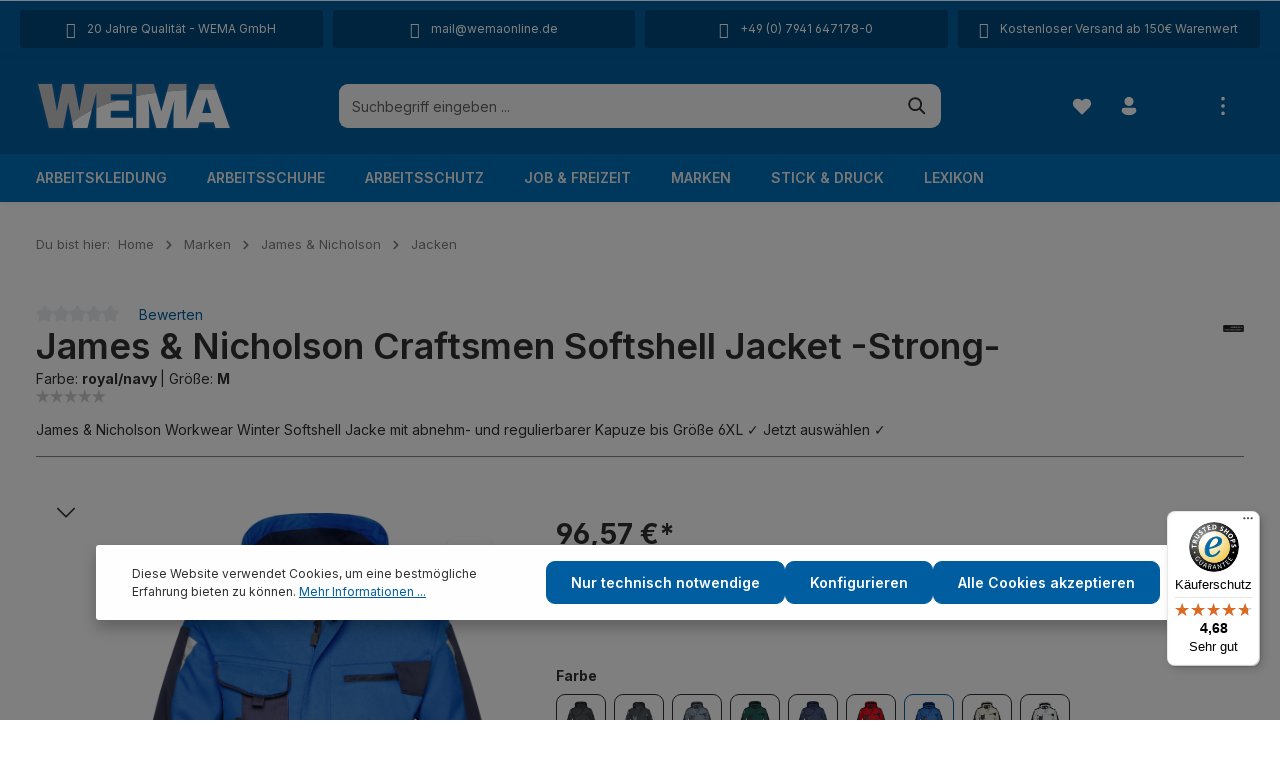

--- FILE ---
content_type: text/html; charset=UTF-8
request_url: https://www.wemaonline.de/james-nicholson-workwear-winter-softshell-jacke-JN824-M-royal-navy
body_size: 50493
content:
<!DOCTYPE html><html lang="de-DE" itemscope="itemscope" itemtype="https://schema.org/WebPage"><head><meta charset="utf-8"><meta name="viewport" content="width=device-width, initial-scale=1, shrink-to-fit=no"><meta name="author" content=""><meta name="robots" content="index,follow"><meta name="revisit-after" content="15 days"><meta name="keywords" content="James &amp; Nicholson Workwear Winter Softshell Jacke"><meta name="description" content="James &amp; Nicholson Workwear Winter Softshell Jacke mit abnehm- und regulierbarer Kapuze bis Größe 6XL ✓ Jetzt auswählen ✓"><meta property="og:type" content="product"><meta property="og:site_name" content="WEMA GmbH"><meta property="og:url" content="https://www.wemaonline.de/james-nicholson-craftsmen-softshell-jacket-strong-JN824-M-royal-navy"><meta property="og:title" content="James &amp; Nicholson Workwear Winter Softshell Jacke"><meta property="og:description" content="James &amp; Nicholson Workwear Winter Softshell Jacke mit abnehm- und regulierbarer Kapuze bis Größe 6XL ✓ Jetzt auswählen ✓"><meta property="og:image" content="https://img.hexacdn.de/@wemaonline/media/a0/35/47/1753131673/jn824-craftsmen-softshell-jacket-royal-navy-front-3.webp@webp?width=3000"><meta property="product:brand" content="James &amp; Nicholson"><meta property="product:price:amount" content="96.57"><meta property="product:price:currency" content="EUR"><meta property="product:product_link" content="https://www.wemaonline.de/james-nicholson-craftsmen-softshell-jacket-strong-JN824-M-royal-navy"><meta name="twitter:card" content="product"><meta name="twitter:site" content="WEMA GmbH"><meta name="twitter:title" content="James &amp; Nicholson Workwear Winter Softshell Jacke"><meta name="twitter:description" content="James &amp; Nicholson Workwear Winter Softshell Jacke mit abnehm- und regulierbarer Kapuze bis Größe 6XL ✓ Jetzt auswählen ✓"><meta name="twitter:image" content="https://img.hexacdn.de/@wemaonline/media/a0/35/47/1753131673/jn824-craftsmen-softshell-jacket-royal-navy-front-3.webp@webp?width=3000"><meta itemprop="copyrightHolder" content="WEMA GmbH"><meta itemprop="copyrightYear" content=""><meta itemprop="isFamilyFriendly" content="true"><meta itemprop="image" content="https://www.wemaonline.de/media/81/1b/18/1758035332/wema_NEU.svg?ts=1758035332"><meta name="theme-color" content="#fff"><link rel="shortcut icon" href="https://www.wemaonline.de/media/81/1b/18/1758035332/wema_NEU.svg?ts=1758035332"><link rel="apple-touch-icon" sizes="180x180" href="https://www.wemaonline.de/media/81/1b/18/1758035332/wema_NEU.svg?ts=1758035332"><link rel="canonical" href="https://www.wemaonline.de/james-nicholson-craftsmen-softshell-jacket-strong-JN824-M-royal-navy"><title itemprop="name">James &amp; Nicholson Workwear Winter Softshell Jacke</title><link rel="stylesheet" href="https://www.wemaonline.de/theme/275c3e204e173c994e45255c7a55e13a/css/all.css?1767770529"><style data-plugin="zenitGravityCustomCss">.input-group > :not(:first-child):not(.dropdown-menu):not(.valid-tooltip):not(.valid-feedback):not(.invalid-tooltip):not(.invalid-feedback) { border-top-right-radius: 10px; border-bottom-right-radius: 10px; }; .lexicon-link-panel{ display: none !important; } .is-lexicon .cms-element-cbax-lexicon-navigation .lexicon-link-panel { display: none !important; } .cms-breadcrumb { margin-top: 24px !important; } .is-lexicon .lexicon-detail-title h1, .is-lexicon .lexicon-detail-title .h1 { font-size: 36px; } .wText { color:white!important; } .wText a { color:white!important; }</style><link rel="stylesheet" href="https://cdnjs.cloudflare.com/ajax/libs/font-awesome/5.15.4/css/all.min.css" crossorigin="anonymous"/><link rel="stylesheet" href="https://www.wemaonline.de/bundles/moorlfoundation/storefront/css/animate.css?1758068387"><script type="application/javascript">window.moorlAnimationZIndex ="9000";</script><style> :root { --moorl-advanced-search-width: 600px; } </style><style data-plugin="zenitPlatformNotificationBar"></style><script> window.features = {"V6_5_0_0":true,"v6.5.0.0":true,"V6_6_0_0":true,"v6.6.0.0":true,"V6_7_0_0":false,"v6.7.0.0":false,"DISABLE_VUE_COMPAT":false,"disable.vue.compat":false,"ACCESSIBILITY_TWEAKS":false,"accessibility.tweaks":false,"ADMIN_VITE":false,"admin.vite":false,"TELEMETRY_METRICS":false,"telemetry.metrics":false,"CACHE_REWORK":false,"cache.rework":false}; </script><script type="text/javascript" src="https://app.shoplytics.de/scripts/jaIeNFWB8vqeA6MKyEdH9Uwg4QcPdnM7DZXoWTbacmr1RJNOTplwhSkG083yrCE5.js" defer></script><script> window.gtagActive = true; window.gtagURL ='https://www.googletagmanager.com/gtag/js?id=G-5H3P82YZZT'; window.controllerName ='product'; window.actionName ='index'; window.trackOrders =''; window.gtagTrackingId ='G-5H3P82YZZT'; window.dataLayer = window.dataLayer || []; window.gtagConfig = { 'anonymize_ip': '1', 'cookie_domain': 'none', 'cookie_prefix': '_swag_ga', }; function gtag() { dataLayer.push(arguments); } </script><script> window.dataLayer = window.dataLayer || []; function gtag() { dataLayer.push(arguments); } (() => { const analyticsStorageEnabled = document.cookie.split(';').some((item) => item.trim().includes('google-analytics-enabled=1')); const adsEnabled = document.cookie.split(';').some((item) => item.trim().includes('google-ads-enabled=1')); gtag('consent', 'default', { 'ad_user_data': adsEnabled ? 'granted' : 'denied', 'ad_storage': adsEnabled ? 'granted' : 'denied', 'ad_personalization': adsEnabled ? 'granted' : 'denied', 'analytics_storage': analyticsStorageEnabled ? 'granted' : 'denied' }); })(); </script><script> window.shopwareAnalytics = { trackingId: '', merchantConsent: true, debug: false, storefrontController: 'Product', storefrontAction: 'index', storefrontRoute: 'frontend.detail.page', storefrontCmsPageType: 'product_detail' , }; </script><script data-plugin="zenitGravityCustomHeadJs"> (function(d, w, c) { w.BrevoConversationsID ='67d3e902b144ac2ae909bfc2'; w[c] = w[c] || function() { (w[c].q = w[c].q || []).push(arguments); }; var s = d.createElement('script'); s.async = true; s.src ='https://conversations-widget.brevo.com/brevo-conversations.js'; if (d.head) d.head.appendChild(s); })(document, window, 'BrevoConversations'); </script><script> window.mediameetsFacebookPixelData = new Map(); </script><script src="https://integrations.etrusted.com/applications/widget.js/v2" async defer></script><script> window.useDefaultCookieConsent = true; </script><script> window.activeNavigationId ='fb285bc6d87c407b81a0214283dbd9f0'; window.router = { 'frontend.cart.offcanvas': '/checkout/offcanvas', 'frontend.cookie.offcanvas': '/cookie/offcanvas', 'frontend.checkout.finish.page': '/checkout/finish', 'frontend.checkout.info': '/widgets/checkout/info', 'frontend.menu.offcanvas': '/widgets/menu/offcanvas', 'frontend.cms.page': '/widgets/cms', 'frontend.cms.navigation.page': '/widgets/cms/navigation', 'frontend.account.addressbook': '/widgets/account/address-book', 'frontend.country.country-data': '/country/country-state-data', 'frontend.app-system.generate-token': '/app-system/Placeholder/generate-token', }; window.salesChannelId ='0feb3ebe6ab04ea49e92f3e6b3515bdb'; </script><script> window.router['frontend.shopware_analytics.customer.data'] ='/storefront/script/shopware-analytics-customer' </script><script> window.breakpoints = {"xs":0,"sm":576,"md":768,"lg":992,"xl":1200,"xxl":1400}; </script><script> window.customerLoggedInState = 0; window.wishlistEnabled = 1; </script><script> window.themeAssetsPublicPath ='https://www.wemaonline.de/theme/01926698a69270e9ab0dcf0b362b6df3/assets/'; </script><script> window.themeJsPublicPath ='https://www.wemaonline.de/theme/275c3e204e173c994e45255c7a55e13a/js/'; </script><script type="text/javascript" src="https://www.wemaonline.de/theme/275c3e204e173c994e45255c7a55e13a/js/storefront/storefront.js?1767770529" defer></script><script type="text/javascript" src="https://www.wemaonline.de/theme/275c3e204e173c994e45255c7a55e13a/js/swag-pay-pal/swag-pay-pal.js?1767770529" defer></script><script type="text/javascript" src="https://www.wemaonline.de/theme/275c3e204e173c994e45255c7a55e13a/js/swag-amazon-pay/swag-amazon-pay.js?1767770529" defer></script><script type="text/javascript" src="https://www.wemaonline.de/theme/275c3e204e173c994e45255c7a55e13a/js/moorl-foundation/moorl-foundation.js?1767770529" defer></script><script type="text/javascript" src="https://www.wemaonline.de/theme/275c3e204e173c994e45255c7a55e13a/js/moorl-forms/moorl-forms.js?1767770529" defer></script><script type="text/javascript" src="https://www.wemaonline.de/theme/275c3e204e173c994e45255c7a55e13a/js/pickware-dhl/pickware-dhl.js?1767770529" defer></script><script type="text/javascript" src="https://www.wemaonline.de/theme/275c3e204e173c994e45255c7a55e13a/js/pickware-shipping-bundle/pickware-shipping-bundle.js?1767770529" defer></script><script type="text/javascript" src="https://www.wemaonline.de/theme/275c3e204e173c994e45255c7a55e13a/js/acris-suggested-products-c-s/acris-suggested-products-c-s.js?1767770529" defer></script><script type="text/javascript" src="https://www.wemaonline.de/theme/275c3e204e173c994e45255c7a55e13a/js/cbax-modul-lexicon/cbax-modul-lexicon.js?1767770529" defer></script><script type="text/javascript" src="https://www.wemaonline.de/theme/275c3e204e173c994e45255c7a55e13a/js/intedia-doofinder-s-w6/intedia-doofinder-s-w6.js?1767770529" defer></script><script type="text/javascript" src="https://www.wemaonline.de/theme/275c3e204e173c994e45255c7a55e13a/js/zenit-platform-notification-bar/zenit-platform-notification-bar.js" defer></script><script type="text/javascript" src="https://www.wemaonline.de/theme/275c3e204e173c994e45255c7a55e13a/js/mediameets-fb-pixel/mediameets-fb-pixel.js?1767770529" defer></script><script type="text/javascript" src="https://www.wemaonline.de/theme/275c3e204e173c994e45255c7a55e13a/js/weedesign-page-speed/weedesign-page-speed.js?1767770529" defer></script><script type="text/javascript" src="https://www.wemaonline.de/theme/275c3e204e173c994e45255c7a55e13a/js/cbax-modul-preview-image-hover/cbax-modul-preview-image-hover.js?1767770529" defer></script><script type="text/javascript" src="https://www.wemaonline.de/theme/275c3e204e173c994e45255c7a55e13a/js/swag-analytics/swag-analytics.js?1767770529" defer></script><script type="text/javascript" src="https://www.wemaonline.de/theme/275c3e204e173c994e45255c7a55e13a/js/zenit-platform-gravity/zenit-platform-gravity.js?1767770529" defer></script><script> window.mollie_javascript_use_shopware ='0' </script></head><script src="https://integrations.etrusted.com/applications/widget.js/v2" async defer></script><body class="is-ctl-product is-act-index has-product-actions has-lbl-floating is-cms is-lo-full-width-boxed is-tb-expandable is-srch-default is-mn-offcanvas-lg"><div class="skip-to-content bg-primary-subtle text-primary-emphasis visually-hidden-focusable overflow-hidden"><div class="container d-flex justify-content-center"><a href="#content-main" class="skip-to-content-link d-inline-flex text-decoration-underline m-1 p-2 fw-bold gap-2"> Zum Hauptinhalt springen </a></div></div><noscript class="noscript-main"><div role="alert" class="alert alert-info alert-has-icon"> <span class="icon icon-info"><svg xmlns="http://www.w3.org/2000/svg" xmlns:xlink="http://www.w3.org/1999/xlink" width="24" height="24" viewBox="0 0 24 24"><defs><path d="M12 7c.5523 0 1 .4477 1 1s-.4477 1-1 1-1-.4477-1-1 .4477-1 1-1zm1 9c0 .5523-.4477 1-1 1s-1-.4477-1-1v-5c0-.5523.4477-1 1-1s1 .4477 1 1v5zm11-4c0 6.6274-5.3726 12-12 12S0 18.6274 0 12 5.3726 0 12 0s12 5.3726 12 12zM12 2C6.4772 2 2 6.4772 2 12s4.4772 10 10 10 10-4.4772 10-10S17.5228 2 12 2z" id="icons-default-info" /></defs><use xlink:href="#icons-default-info" fill="#758CA3" fill-rule="evenodd" /></svg></span> <div class="alert-content-container"><div class="alert-content"> Um unseren Shop in vollem Umfang nutzen zu können, empfehlen wir Ihnen Javascript in Ihrem Browser zu aktivieren. </div></div></div></noscript><div class="page-wrapper"><div class="features-bar d-md-block d-lg-block d-xl-block d-none"><div class="container"><div class="features-bar-columns row"><div class="features-bar-column col-sm-6 col-lg d-block d-sm-block d-md-block d-lg-block d-xl-block"><ul class="features-bar-wrap list-group"><li class="features-bar-column-item list-group-item"><a class="features-bar-column-link" href="/ueber-uns" title="20 Jahre Qualität - WEMA GmbH"><i class="zenit-features-icon-feather-trophy"></i> <span>20 Jahre Qualität - WEMA GmbH</span> </a></li><li class="features-bar-column-item list-group-item"><a class="features-bar-column-link" href="/ueber-uns" title=""><i class="zenit-features-icon-feather-trophy"></i> <span></span> </a></li></ul></div><div class="features-bar-column col-sm-6 col-lg d-block d-sm-block d-md-block d-lg-block d-xl-block"><ul class="features-bar-wrap list-group"><li class="features-bar-column-item list-group-item"><a class="features-bar-column-link" href="mailto:mail@wemaonline.de" title="mail@wemaonline.de" target="_blank" rel="noopener"><i class="zenit-features-icon-feather-mail"></i> <span>mail@wemaonline.de</span> </a></li><li class="features-bar-column-item list-group-item"><a class="features-bar-column-link" href="mailto:mail@wemaonline.de" title="" target="_blank" rel="noopener"><i class="zenit-features-icon-feather-mail"></i> <span></span> </a></li></ul></div><div class="features-bar-column col-sm-6 col-lg d-block d-sm-block d-md-block d-lg-block d-xl-block"><ul class="features-bar-wrap list-group"><li class="features-bar-column-item list-group-item"><a class="features-bar-column-link" href="tel:+497941647180" title="+49 (0) 7941 647178-0" target="_blank" rel="noopener"><i class="zenit-features-icon-feather-phone"></i> <span>+49 (0) 7941 647178-0</span> </a></li><li class="features-bar-column-item list-group-item"><a class="features-bar-column-link" href="tel:+497941647180" title="" target="_blank" rel="noopener"><i class="zenit-features-icon-feather-phone"></i> <span></span> </a></li></ul></div><div class="features-bar-column col-sm-6 col-lg d-block d-sm-block d-md-block d-lg-block d-xl-block"><ul class="features-bar-wrap list-group"><li class="features-bar-column-item list-group-item"><div class="features-bar-column-text"><i class="zenit-features-icon-feather-box"></i> <span>Kostenloser Versand ab 150€ Warenwert</span> </div></li><li class="features-bar-column-item list-group-item"><div class="features-bar-column-text"><i class="zenit-features-icon-feather-box"></i> <span></span> </div></li></ul></div></div></div></div><header class="header-main header-multi-line header-multi-line-mobile header-logo-left" data-zen-sticky-header="true" data-zen-sticky-header-options="{&quot;viewports&quot;:[&quot;XXL&quot;,&quot;XS&quot;,&quot;SM&quot;,&quot;MD&quot;,&quot;LG&quot;,&quot;XL&quot;],&quot;scrollOffset&quot;:&quot;&quot;,&quot;autoHide&quot;:true}" data-zen-header-tooltips="true" data-zen-header-tooltips-options="{&quot;tooltipPlacement&quot;:&quot;top&quot;}"><div class="header-inner"><div class="collapse" id="topBarCollapse"><div class="top-bar d-none d-lg-flex"><div class="container"><nav class="top-bar-nav"><div class="top-bar-nav-item top-bar-login-register d-none d-lg-flex"> <span class="top-bar-login"><a href="/account/login" title="Anmelden" class="top-bar-login-item"> Anmelden </a></span> <span>oder</span> <span class="top-bar-register"><a href="/account/login" title="Registrieren" class="top-bar-register-item"> Registrieren </a></span> </div><div class="top-bar-nav-item top-bar-navigation-group d-none d-lg-flex"><div class="top-bar-nav-item top-bar-menu"><div class="service-menu dropdown"> <button class="btn dropdown-toggle top-bar-nav-btn" type="button" id="serviceMenuDropdown-top-bar" data-bs-toggle="dropdown" aria-haspopup="true" aria-expanded="false"> <span class="icon icon-help icon-sm"><svg xmlns="http://www.w3.org/2000/svg" xmlns:xlink="http://www.w3.org/1999/xlink" width="24" height="24" viewBox="0 0 24 24"><defs><path d="M12 2c5.523 0 10 4.477 10 10s-4.477 10-10 10a9.96 9.96 0 0 1-4.644-1.142l-4.29 1.117a.85.85 0 0 1-1.037-1.036l1.116-4.289A9.959 9.959 0 0 1 2 12C2 6.477 6.477 2 12 2Zm0 13.5a1 1 0 1 0 0 2 1 1 0 0 0 0-2Zm0-8.75A2.75 2.75 0 0 0 9.25 9.5a.75.75 0 0 0 1.493.102l.014-.23a1.25 1.25 0 0 1 2.493.128c0 .539-.135.805-.645 1.332l-.304.31c-.754.784-1.051 1.347-1.051 2.358a.75.75 0 0 0 1.5 0c0-.539.135-.805.645-1.332l.304-.31c.754-.784 1.051-1.347 1.051-2.358A2.75 2.75 0 0 0 12 6.75Z" id="icons-fluent-solid-help" /></defs><use xlink:href="#icons-fluent-solid-help" /></svg></span> <span class="top-bar-nav-text">Service/Hilfe</span> </button> <div class="dropdown-menu dropdown-menu-right" aria-labelledby="serviceMenuDropdown-top-bar"><a class="top-bar-list-item dropdown-item" href="https://www.wemaonline.de/liefer-und-versandkosten/" title="Liefer- und Versandkosten">Liefer- und Versandkosten</a><a class="top-bar-list-item dropdown-item" href="https://www.wemaonline.de/newsletter/" title="Newsletter">Newsletter</a><a class="top-bar-list-item dropdown-item" href="https://www.wemaonline.de/widerrufsrecht/" title="Widerrufsrecht">Widerrufsrecht</a><a class="top-bar-list-item dropdown-item" href="https://www.wemaonline.de/umtausch/" title="Umtausch">Umtausch</a><a class="top-bar-list-item dropdown-item" href="https://www.wemaonline.de/groessen/" title="Größen">Größen</a><a class="top-bar-list-item dropdown-item" href="https://www.wemaonline.de/normen/" title="Normen">Normen</a><a class="top-bar-list-item dropdown-item" href="https://www.wemaonline.de/rabatte/" title="Rabatte">Rabatte</a><a class="top-bar-list-item dropdown-item" href="https://www.wemaonline.de/impressum/" title="Impressum">Impressum</a><a class="top-bar-list-item dropdown-item" href="https://www.wemaonline.de/datenschutz/" title="Datenschutz">Datenschutz</a></div></div></div> <button class="btn top-bar-nav-btn btn-close-top-bar" type="button" aria-label="Top bar schließen" data-bs-toggle="collapse" data-bs-target="#topBarCollapse" aria-expanded="true" data-zen-collapse-top-bar-options="null"> <span class="icon icon-x icon-sm"><svg xmlns="http://www.w3.org/2000/svg" xmlns:xlink="http://www.w3.org/1999/xlink" width="24" height="24" viewBox="0 0 24 24"><defs><path d="m4.397 4.554.073-.084a.75.75 0 0 1 .976-.073l.084.073L12 10.939l6.47-6.47a.75.75 0 1 1 1.06 1.061L13.061 12l6.47 6.47a.75.75 0 0 1 .072.976l-.073.084a.75.75 0 0 1-.976.073l-.084-.073L12 13.061l-6.47 6.47a.75.75 0 0 1-1.06-1.061L10.939 12l-6.47-6.47a.75.75 0 0 1-.072-.976l.073-.084-.073.084Z" id="icons-fluent-solid-x" /></defs><use xlink:href="#icons-fluent-solid-x" /></svg></span> </button> </div></nav></div></div></div><div class="nav-header "><div class="container"><div class="header-row row gx-1 align-items-center "><div class="header-logo-col col-12 col-md-auto col-xl-3 order-1"><div class="header-logo-main"><a class="header-logo-main-link" href="/" title="Startseite"><picture class="header-logo-picture"><img src="https://www.wemaonline.de/media/81/1b/18/1758035332/wema_NEU.svg?ts=1758035332" alt="Startseite" class="img-fluid header-logo-main-img"></picture></a></div></div><div class="header-menu-button col-auto d-xl-none order-2 order-md-3" data-zen-tooltip-title="Menü"> <button class="btn nav-main-toggle-btn header-actions-btn" type="button" data-off-canvas-menu="true" aria-label="Menü"> <span class="icon icon-stack"><svg xmlns="http://www.w3.org/2000/svg" xmlns:xlink="http://www.w3.org/1999/xlink" width="24" height="24" viewBox="0 0 24 24"><defs><path d="M2.75 18h12.5a.75.75 0 0 1 .102 1.493l-.102.007H2.75a.75.75 0 0 1-.102-1.494L2.75 18h12.5-12.5Zm0-6.5h18.5a.75.75 0 0 1 .102 1.493L21.25 13H2.75a.75.75 0 0 1-.102-1.493l.102-.007h18.5-18.5Zm0-6.497h15.5a.75.75 0 0 1 .102 1.493l-.102.007H2.75a.75.75 0 0 1-.102-1.493l.102-.007h15.5-15.5Z" id="icons-fluent-solid-stack" /></defs><use xlink:href="#icons-fluent-solid-stack" /></svg></span> </button> </div><div class="header-search-col col-12 col-sm-auto col-xl-6 order-4 order-sm-2 ms-auto ms-xl-0 me-xl-0"><div class="collapse" id="searchCollapse"><div class="header-search"><form action="/search" method="get" data-search-widget="true" data-search-widget-options="{&quot;searchWidgetMinChars&quot;:2}" data-url="/suggest?search=" class="header-search-form"><div class="input-group has-validation"><input type="search" name="search" class="form-control header-search-input" autocomplete="off" autocapitalize="off" placeholder="Suchbegriff eingeben ..." aria-label="Suchbegriff eingeben ..." value=""><a class="btn header-close-btn js-search-close-btn d-none" aria-label="Die Dropdown-Suche schließen"> <span class="header-close-icon"> <span class="icon icon-x"><svg xmlns="http://www.w3.org/2000/svg" xmlns:xlink="http://www.w3.org/1999/xlink" width="24" height="24" viewBox="0 0 24 24"><use xlink:href="#icons-fluent-solid-x" /></svg></span> </span> </a> <button type="submit" class="btn header-search-btn" aria-label="Suchen"> <span class="header-search-icon"> <span class="icon icon-search"><svg xmlns="http://www.w3.org/2000/svg" xmlns:xlink="http://www.w3.org/1999/xlink" width="24" height="24" viewBox="0 0 24 24"><defs><path d="M10 2.5a7.5 7.5 0 0 1 5.964 12.048l4.743 4.745a1 1 0 0 1-1.32 1.497l-.094-.083-4.745-4.743A7.5 7.5 0 1 1 10 2.5Zm0 2a5.5 5.5 0 1 0 0 11 5.5 5.5 0 0 0 0-11Z" id="icons-fluent-solid-search" /></defs><use xlink:href="#icons-fluent-solid-search" /></svg></span> </span> </button> </div></form></div></div></div><div class="header-actions-col col-auto order-3 ms-auto ms-sm-0 ms-xl-auto"><div class="row gx-1 justify-content-end"><div class="col-auto d-sm-none"><div class="search-toggle" data-zen-tooltip-title="Suchen"> <button class="btn header-actions-btn search-toggle-btn js-search-toggle-btn collapsed" type="button" data-bs-toggle="collapse" data-bs-target="#searchCollapse" aria-expanded="false" aria-controls="searchCollapse" aria-label="Suchen"> <span class="icon icon-search"><svg xmlns="http://www.w3.org/2000/svg" xmlns:xlink="http://www.w3.org/1999/xlink" width="24" height="24" viewBox="0 0 24 24"><use xlink:href="#icons-fluent-solid-search" /></svg></span> <span class="icon icon-x icon-search-close d-none"><svg xmlns="http://www.w3.org/2000/svg" xmlns:xlink="http://www.w3.org/1999/xlink" width="24" height="24" viewBox="0 0 24 24"><use xlink:href="#icons-fluent-solid-x" /></svg></span> </button> </div></div><div class="col-auto"><div class="header-wishlist" data-zen-tooltip-title="Merkzettel"><a class="btn header-wishlist-btn header-actions-btn" href="/wishlist" title="Merkzettel" aria-label="Merkzettel"> <span class="header-wishlist-icon"> <span class="icon icon-heart"><svg xmlns="http://www.w3.org/2000/svg" xmlns:xlink="http://www.w3.org/1999/xlink" width="24" height="24" viewBox="0 0 24 24"><defs><path d="m12.82 5.58-.82.822-.824-.824a5.375 5.375 0 1 0-7.601 7.602l7.895 7.895a.75.75 0 0 0 1.06 0l7.902-7.897a5.376 5.376 0 0 0-.001-7.599 5.38 5.38 0 0 0-7.611 0Z" id="icons-fluent-solid-heart" /></defs><use xlink:href="#icons-fluent-solid-heart" /></svg></span> </span> <span class="badge header-wishlist-badge" id="wishlist-basket" data-wishlist-storage="true" data-wishlist-storage-options="{&quot;listPath&quot;:&quot;\/wishlist\/list&quot;,&quot;mergePath&quot;:&quot;\/wishlist\/merge&quot;,&quot;pageletPath&quot;:&quot;\/wishlist\/merge\/pagelet&quot;}" data-wishlist-widget="true" data-wishlist-widget-options="{&quot;showCounter&quot;:true}"></span> </a></div></div><div class="col-auto"><div class="account-menu" data-zen-tooltip-title="Ihr Konto"><div class="dropdown"> <button class="btn account-menu-btn header-actions-btn" type="button" id="accountWidget" data-account-menu="true" data-bs-toggle="dropdown" aria-haspopup="true" aria-expanded="false" aria-label="Ihr Konto" title="Ihr Konto"> <span class="icon icon-avatar"><svg xmlns="http://www.w3.org/2000/svg" xmlns:xlink="http://www.w3.org/1999/xlink" width="24" height="24" viewBox="0 0 24 24"><defs><path d="M17.754 14a2.249 2.249 0 0 1 2.25 2.249v.918a2.75 2.75 0 0 1-.513 1.599C17.945 20.929 15.42 22 12 22c-3.422 0-5.945-1.072-7.487-3.237a2.75 2.75 0 0 1-.51-1.595v-.92a2.249 2.249 0 0 1 2.249-2.25h11.501ZM12 2.004a5 5 0 1 1 0 10 5 5 0 0 1 0-10Z" id="icons-fluent-solid-avatar" /></defs><use xlink:href="#icons-fluent-solid-avatar" /></svg></span> </button> <div class="dropdown-menu dropdown-menu-end account-menu-dropdown shadow js-account-menu-dropdown" aria-labelledby="accountWidget"><div class="offcanvas-header"> <button class="btn offcanvas-close js-offcanvas-close"> <span class="icon icon-x icon-md"><svg xmlns="http://www.w3.org/2000/svg" xmlns:xlink="http://www.w3.org/1999/xlink" width="24" height="24" viewBox="0 0 24 24"><use xlink:href="#icons-fluent-solid-x" /></svg></span> <span class="offcanvas-title"> Ihr Konto </span> </button> </div><div class="offcanvas-body"><div class="account-menu"><div class="account-menu-login"><a href="/account/login" title="Anmelden" class="btn btn-primary account-menu-login-button"> Anmelden </a><div class="account-menu-register"> oder <a href="/account/login" title="Registrieren">registrieren</a></div></div><div class="account-menu-links"><div class="header-account-menu"><div class="card account-menu-inner"><div class="list-group list-group-flush account-aside-list-group"><a href="/account" title="Übersicht" class="list-group-item list-group-item-action account-aside-item"> Übersicht </a><a href="/account/profile" title="Persönliches Profil" class="list-group-item list-group-item-action account-aside-item"> Persönliches Profil </a><a href="/account/address" title="Adressen" class="list-group-item list-group-item-action account-aside-item"> Adressen </a><a href="/account/payment" title="Zahlungsarten" class="list-group-item list-group-item-action account-aside-item"> Zahlungsarten </a><a href="/account/order" title="Bestellungen" class="list-group-item list-group-item-action account-aside-item"> Bestellungen </a><a href="/account/mollie/subscriptions" title="Abonnements" class="list-group-item list-group-item-action account-aside-item"> Abonnements </a></div></div></div></div></div></div></div></div></div></div><div class="col-auto"><div class="header-cart" data-off-canvas-cart="true" data-zen-tooltip-title="Warenkorb"><a class="btn header-cart-btn header-actions-btn" href="/checkout/cart" data-cart-widget="true" title="Warenkorb" aria-label="Warenkorb"> <span class="header-cart-icon"> <span class="icon icon-bag"><svg xmlns="http://www.w3.org/2000/svg" xmlns:xlink="http://www.w3.org/1999/xlink" width="24" height="24" viewBox="0 0 24 24"><defs><path d="M2.5 4.25a.75.75 0 0 1 .75-.75h.558c.95 0 1.52.639 1.845 1.233.217.396.374.855.497 1.271A1.29 1.29 0 0 1 6.25 6h12.498c.83 0 1.43.794 1.202 1.593l-1.828 6.409a2.75 2.75 0 0 1-2.644 1.996H9.53a2.75 2.75 0 0 1-2.652-2.022l-.76-2.772-1.26-4.248-.001-.008c-.156-.567-.302-1.098-.52-1.494C4.128 5.069 3.96 5 3.809 5H3.25a.75.75 0 0 1-.75-.75ZM9 21a2 2 0 1 0 0-4 2 2 0 0 0 0 4ZM16 21a2 2 0 1 0 0-4 2 2 0 0 0 0 4Z" id="icons-fluent-solid-bag" /></defs><use xlink:href="#icons-fluent-solid-bag" /></svg></span> </span> <span class="header-cart-total"> 0,00 €* </span> </a></div></div><div class="col-auto d-none d-lg-block"><div class="top-bar-toggle" data-zen-tooltip-title="Mehr"> <button class="btn header-actions-btn top-bar-toggle-btn" type="button" aria-label="Mehr" data-bs-toggle="collapse" data-bs-target="#topBarCollapse" aria-expanded="false" data-zen-collapse-top-bar-options="{&quot;id&quot;:&quot;expandable-28&quot;,&quot;type&quot;:&quot;expandable&quot;,&quot;moreLinkText&quot;:&quot;Mehr&quot;,&quot;lessLinkText&quot;:&quot;Weniger&quot;}"> <span class="icon icon-more-vertical"><svg xmlns="http://www.w3.org/2000/svg" xmlns:xlink="http://www.w3.org/1999/xlink" width="24" height="24" viewBox="0 0 24 24"><defs><path d="M10 4c0-1.1046.8954-2 2-2s2 .8954 2 2-.8954 2-2 2-2-.8954-2-2zm0 8c0-1.1046.8954-2 2-2s2 .8954 2 2-.8954 2-2 2-2-.8954-2-2zm0 8c0-1.1046.8954-2 2-2s2 .8954 2 2-.8954 2-2 2-2-.8954-2-2z" id="icons-default-more-vertical" /></defs><use xlink:href="#icons-default-more-vertical" fill="#758CA3" fill-rule="evenodd" /></svg></span> </button> </div></div></div></div></div></div></div><div class="nav-main nav-main-scroller"><div class="main-navigation" id="mainNavigation" data-flyout-menu="true" data-zen-nav-scroller="true"><div class="container"><nav class="nav main-navigation-menu" aria-label="Hauptnavigation" itemscope="itemscope" itemtype="http://schema.org/SiteNavigationElement"><a class="nav-link main-navigation-link nav-item-00f2d8a97da24db18cb68c823b4eef37 " href="https://www.wemaonline.de/arbeitskleidung/" itemprop="url" data-flyout-menu-trigger="00f2d8a97da24db18cb68c823b4eef37"><div class="main-navigation-link-text has-children" data-hover="Arbeitskleidung"> <span class="main-navigation-link-name" data-hover="Arbeitskleidung" itemprop="name">Arbeitskleidung</span> </div></a><a class="nav-link main-navigation-link nav-item-6466736a0e584544a72aecfce7bdabbc " href="https://www.wemaonline.de/arbeitsschuhe/" itemprop="url" data-flyout-menu-trigger="6466736a0e584544a72aecfce7bdabbc"><div class="main-navigation-link-text has-children" data-hover="Arbeitsschuhe"> <span class="main-navigation-link-name" data-hover="Arbeitsschuhe" itemprop="name">Arbeitsschuhe</span> </div></a><a class="nav-link main-navigation-link nav-item-bd9a7115c0be4fcab5fd1b55564c6532 " href="https://www.wemaonline.de/arbeitsschutz/" itemprop="url" data-flyout-menu-trigger="bd9a7115c0be4fcab5fd1b55564c6532"><div class="main-navigation-link-text has-children" data-hover="Arbeitsschutz"> <span class="main-navigation-link-name" data-hover="Arbeitsschutz" itemprop="name">Arbeitsschutz</span> </div></a><a class="nav-link main-navigation-link nav-item-fa7c774d4fd943b6b80db70f93e331d6 " href="https://www.wemaonline.de/job-freizeit/" itemprop="url" data-flyout-menu-trigger="fa7c774d4fd943b6b80db70f93e331d6"><div class="main-navigation-link-text has-children" data-hover="Job &amp; Freizeit"> <span class="main-navigation-link-name" data-hover="Job &amp; Freizeit" itemprop="name">Job &amp; Freizeit</span> </div></a><a class="nav-link main-navigation-link nav-item-d8dacc8305f445e6a89137d1808d19f9 active" href="https://www.wemaonline.de/marken/" itemprop="url" data-flyout-menu-trigger="d8dacc8305f445e6a89137d1808d19f9"><div class="main-navigation-link-text has-children" data-hover="Marken"> <span class="main-navigation-link-name" data-hover="Marken" itemprop="name">Marken</span> </div></a><a class="nav-link main-navigation-link nav-item-0a6bf3e9d8e94439971c2312125a2545 " href="https://www.wemaonline.de/stick-druck" itemprop="url"><div class="main-navigation-link-text" data-hover="Stick &amp; Druck"> <span class="main-navigation-link-name" data-hover="Stick &amp; Druck" itemprop="name">Stick &amp; Druck</span> </div></a><a class="nav-link main-navigation-link nav-item-187e6953991a4497affbc386e811fa42 " href="/lexikon-glossar" itemprop="url"><div class="main-navigation-link-text" data-hover="Lexikon"> <span class="main-navigation-link-name" data-hover="Lexikon" itemprop="name">Lexikon</span> </div></a></nav><div class="main-navigation-scroller-controls-prev"> <span class="icon icon-arrow-head-left icon-xs"><svg xmlns="http://www.w3.org/2000/svg" xmlns:xlink="http://www.w3.org/1999/xlink" width="24" height="24" viewBox="0 0 24 24"><defs><path id="icons-default-arrow-head-left" d="m12.5 7.9142 10.2929 10.293c.3905.3904 1.0237.3904 1.4142 0 .3905-.3906.3905-1.0238 0-1.4143l-11-11c-.3905-.3905-1.0237-.3905-1.4142 0l-11 11c-.3905.3905-.3905 1.0237 0 1.4142.3905.3905 1.0237.3905 1.4142 0L12.5 7.9142z" /></defs><use transform="matrix(0 1 1 0 .5 -.5)" xlink:href="#icons-default-arrow-head-left" fill="#758CA3" fill-rule="evenodd" /></svg></span> </div><div class="main-navigation-scroller-controls-next"> <span class="icon icon-arrow-head-right icon-xs"><svg xmlns="http://www.w3.org/2000/svg" xmlns:xlink="http://www.w3.org/1999/xlink" width="24" height="24" viewBox="0 0 24 24"><defs><path id="icons-default-arrow-head-right" d="m11.5 7.9142 10.2929 10.293c.3905.3904 1.0237.3904 1.4142 0 .3905-.3906.3905-1.0238 0-1.4143l-11-11c-.3905-.3905-1.0237-.3905-1.4142 0l-11 11c-.3905.3905-.3905 1.0237 0 1.4142.3905.3905 1.0237.3905 1.4142 0L11.5 7.9142z" /></defs><use transform="rotate(90 11.5 12)" xlink:href="#icons-default-arrow-head-right" fill="#758CA3" fill-rule="evenodd" /></svg></span> </div></div><div class="navigation-flyouts"><div class="navigation-flyout" data-flyout-menu-id="00f2d8a97da24db18cb68c823b4eef37"><div class="navigation-flyout-inner"><div class="container"><div class="row navigation-flyout-bar"><div class="col"><div class="navigation-flyout-category-link"><a class="nav-link" href="https://www.wemaonline.de/arbeitskleidung/" itemprop="url" title="Arbeitskleidung"> Zur Kategorie Arbeitskleidung <span class="icon icon-arrow-right icon-primary"><svg xmlns="http://www.w3.org/2000/svg" xmlns:xlink="http://www.w3.org/1999/xlink" width="16" height="16" viewBox="0 0 16 16"><defs><path id="icons-solid-arrow-right" d="M6.7071 6.2929c-.3905-.3905-1.0237-.3905-1.4142 0-.3905.3905-.3905 1.0237 0 1.4142l3 3c.3905.3905 1.0237.3905 1.4142 0l3-3c.3905-.3905.3905-1.0237 0-1.4142-.3905-.3905-1.0237-.3905-1.4142 0L9 8.5858l-2.2929-2.293z" /></defs><use transform="rotate(-90 9 8.5)" xlink:href="#icons-solid-arrow-right" fill="#758CA3" fill-rule="evenodd" /></svg></span> </a></div></div><div class="col-auto"><div class="navigation-flyout-close js-close-flyout-menu"> <span class="icon icon-x"><svg xmlns="http://www.w3.org/2000/svg" xmlns:xlink="http://www.w3.org/1999/xlink" width="24" height="24" viewBox="0 0 24 24"><use xlink:href="#icons-fluent-solid-x" /></svg></span> </div></div></div><div class="row navigation-flyout-content"><div class="col"><div class="navigation-flyout-categories"><div class="row navigation-flyout-categories is-level-0"><div class=" navigation-flyout-col"><a class="nav-item nav-link navigation-flyout-link is-level-0" href="https://www.wemaonline.de/arbeitskleidung/arbeitshosen/" itemprop="url" title="Arbeitshosen"> <span itemprop="name">Arbeitshosen</span> </a><div class="navigation-flyout-categories is-level-1"><div class="navigation-flyout-col"><a class="nav-item nav-link navigation-flyout-link is-level-1" href="https://www.wemaonline.de/arbeitskleidung/arbeitshosen/bundhosen/" itemprop="url" title="Bundhosen"> <span itemprop="name">Bundhosen</span> </a><div class="navigation-flyout-categories is-level-2"></div></div><div class="navigation-flyout-col"><a class="nav-item nav-link navigation-flyout-link is-level-1" href="https://www.wemaonline.de/arbeitskleidung/arbeitshosen/latzhosen/" itemprop="url" title="Latzhosen"> <span itemprop="name">Latzhosen</span> </a><div class="navigation-flyout-categories is-level-2"></div></div><div class="navigation-flyout-col"><a class="nav-item nav-link navigation-flyout-link is-level-1" href="https://www.wemaonline.de/arbeitskleidung/arbeitshosen/kurze-arbeitshosen-shorts/" itemprop="url" title="Kurze Arbeitshosen | Shorts"> <span itemprop="name">Kurze Arbeitshosen | Shorts</span> </a><div class="navigation-flyout-categories is-level-2"></div></div><div class="navigation-flyout-col"><a class="nav-item nav-link navigation-flyout-link is-level-1" href="https://www.wemaonline.de/arbeitskleidung/arbeitshosen/jeans/" itemprop="url" title="Jeans"> <span itemprop="name">Jeans</span> </a><div class="navigation-flyout-categories is-level-2"></div></div><div class="navigation-flyout-col"><a class="nav-item nav-link navigation-flyout-link is-level-1" href="https://www.wemaonline.de/arbeitskleidung/arbeitshosen/regenhosen/" itemprop="url" title="Regenhosen"> <span itemprop="name">Regenhosen</span> </a><div class="navigation-flyout-categories is-level-2"></div></div></div></div><div class=" navigation-flyout-col"><a class="nav-item nav-link navigation-flyout-link is-level-0" href="https://www.wemaonline.de/arbeitskleidung/arbeitsjacken/" itemprop="url" title="Arbeitsjacken"> <span itemprop="name">Arbeitsjacken</span> </a><div class="navigation-flyout-categories is-level-1"><div class="navigation-flyout-col"><a class="nav-item nav-link navigation-flyout-link is-level-1" href="https://www.wemaonline.de/arbeitskleidung/arbeitsjacken/bundjacken/" itemprop="url" title="Bundjacken"> <span itemprop="name">Bundjacken</span> </a><div class="navigation-flyout-categories is-level-2"></div></div><div class="navigation-flyout-col"><a class="nav-item nav-link navigation-flyout-link is-level-1" href="https://www.wemaonline.de/arbeitskleidung/arbeitsjacken/fleecejacken/" itemprop="url" title="Fleecejacken"> <span itemprop="name">Fleecejacken</span> </a><div class="navigation-flyout-categories is-level-2"></div></div><div class="navigation-flyout-col"><a class="nav-item nav-link navigation-flyout-link is-level-1" href="https://www.wemaonline.de/arbeitskleidung/arbeitsjacken/parkas/" itemprop="url" title="Parkas"> <span itemprop="name">Parkas</span> </a><div class="navigation-flyout-categories is-level-2"></div></div><div class="navigation-flyout-col"><a class="nav-item nav-link navigation-flyout-link is-level-1" href="https://www.wemaonline.de/arbeitskleidung/arbeitsjacken/pilotenjacken/" itemprop="url" title="Pilotenjacken"> <span itemprop="name">Pilotenjacken</span> </a><div class="navigation-flyout-categories is-level-2"></div></div><div class="navigation-flyout-col"><a class="nav-item nav-link navigation-flyout-link is-level-1" href="https://www.wemaonline.de/arbeitskleidung/arbeitsjacken/regenjacken/" itemprop="url" title="Regenjacken"> <span itemprop="name">Regenjacken</span> </a><div class="navigation-flyout-categories is-level-2"></div></div><div class="navigation-flyout-col"><a class="nav-item nav-link navigation-flyout-link is-level-1" href="https://www.wemaonline.de/arbeitskleidung/arbeitsjacken/softshelljacken/" itemprop="url" title="Softshelljacken"> <span itemprop="name">Softshelljacken</span> </a><div class="navigation-flyout-categories is-level-2"></div></div><div class="navigation-flyout-col"><a class="nav-item nav-link navigation-flyout-link is-level-1" href="https://www.wemaonline.de/arbeitskleidung/arbeitsjacken/winterjacken/" itemprop="url" title="Winterjacken"> <span itemprop="name">Winterjacken</span> </a><div class="navigation-flyout-categories is-level-2"></div></div></div></div><div class=" navigation-flyout-col"><a class="nav-item nav-link navigation-flyout-link is-level-0" href="https://www.wemaonline.de/arbeitskleidung/arbeitsoveralls/" itemprop="url" title="Arbeitsoveralls"> <span itemprop="name">Arbeitsoveralls</span> </a><div class="navigation-flyout-categories is-level-1"></div></div><div class=" navigation-flyout-col"><a class="nav-item nav-link navigation-flyout-link is-level-0" href="https://www.wemaonline.de/arbeitskleidung/arbeitswesten/" itemprop="url" title="Arbeitswesten"> <span itemprop="name">Arbeitswesten</span> </a><div class="navigation-flyout-categories is-level-1"><div class="navigation-flyout-col"><a class="nav-item nav-link navigation-flyout-link is-level-1" href="https://www.wemaonline.de/arbeitskleidung/arbeitswesten/berufswesten/" itemprop="url" title="Berufswesten"> <span itemprop="name">Berufswesten</span> </a><div class="navigation-flyout-categories is-level-2"></div></div><div class="navigation-flyout-col"><a class="nav-item nav-link navigation-flyout-link is-level-1" href="https://www.wemaonline.de/arbeitskleidung/arbeitswesten/softshellwesten/" itemprop="url" title="Softshellwesten"> <span itemprop="name">Softshellwesten</span> </a><div class="navigation-flyout-categories is-level-2"></div></div><div class="navigation-flyout-col"><a class="nav-item nav-link navigation-flyout-link is-level-1" href="https://www.wemaonline.de/arbeitskleidung/arbeitswesten/winterwesten/" itemprop="url" title="Winterwesten"> <span itemprop="name">Winterwesten</span> </a><div class="navigation-flyout-categories is-level-2"></div></div></div></div><div class=" navigation-flyout-col"><a class="nav-item nav-link navigation-flyout-link is-level-0" href="https://www.wemaonline.de/arbeitskleidung/oberbekleidung/" itemprop="url" title="Oberbekleidung"> <span itemprop="name">Oberbekleidung</span> </a><div class="navigation-flyout-categories is-level-1"><div class="navigation-flyout-col"><a class="nav-item nav-link navigation-flyout-link is-level-1" href="https://www.wemaonline.de/arbeitskleidung/oberbekleidung/arbeitsshirts/" itemprop="url" title="Arbeitsshirts"> <span itemprop="name">Arbeitsshirts</span> </a><div class="navigation-flyout-categories is-level-2"></div></div><div class="navigation-flyout-col"><a class="nav-item nav-link navigation-flyout-link is-level-1" href="https://www.wemaonline.de/arbeitskleidung/oberbekleidung/arbeitspoloshirts/" itemprop="url" title="Arbeitspoloshirts"> <span itemprop="name">Arbeitspoloshirts</span> </a><div class="navigation-flyout-categories is-level-2"></div></div><div class="navigation-flyout-col"><a class="nav-item nav-link navigation-flyout-link is-level-1" href="https://www.wemaonline.de/arbeitskleidung/oberbekleidung/arbeitspullover/" itemprop="url" title="Arbeitspullover"> <span itemprop="name">Arbeitspullover</span> </a><div class="navigation-flyout-categories is-level-2"></div></div><div class="navigation-flyout-col"><a class="nav-item nav-link navigation-flyout-link is-level-1" href="https://www.wemaonline.de/arbeitskleidung/oberbekleidung/arbeitssweatshirts/" itemprop="url" title="Arbeitssweatshirts"> <span itemprop="name">Arbeitssweatshirts</span> </a><div class="navigation-flyout-categories is-level-2"></div></div><div class="navigation-flyout-col"><a class="nav-item nav-link navigation-flyout-link is-level-1" href="https://www.wemaonline.de/arbeitskleidung/oberbekleidung/arbeitshemden/" itemprop="url" title="Arbeitshemden"> <span itemprop="name">Arbeitshemden</span> </a><div class="navigation-flyout-categories is-level-2"></div></div></div></div><div class=" navigation-flyout-col"><a class="nav-item nav-link navigation-flyout-link is-level-0" href="https://www.wemaonline.de/arbeitskleidung/multinormkleidung/" itemprop="url" title="Multinormkleidung"> <span itemprop="name">Multinormkleidung</span> </a><div class="navigation-flyout-categories is-level-1"></div></div><div class=" navigation-flyout-col"><a class="nav-item nav-link navigation-flyout-link is-level-0" href="https://www.wemaonline.de/arbeitskleidung/schnittschutzkleidung/" itemprop="url" title="Schnittschutzkleidung"> <span itemprop="name">Schnittschutzkleidung</span> </a><div class="navigation-flyout-categories is-level-1"></div></div><div class=" navigation-flyout-col"><a class="nav-item nav-link navigation-flyout-link is-level-0" href="https://www.wemaonline.de/arbeitskleidung/schweisserschutzkleidung/" itemprop="url" title="Schweißerschutzkleidung"> <span itemprop="name">Schweißerschutzkleidung</span> </a><div class="navigation-flyout-categories is-level-1"></div></div><div class=" navigation-flyout-col"><a class="nav-item nav-link navigation-flyout-link is-level-0" href="https://www.wemaonline.de/arbeitskleidung/jagd-forstbekleidung/" itemprop="url" title="Jagd | Forstbekleidung"> <span itemprop="name">Jagd | Forstbekleidung</span> </a><div class="navigation-flyout-categories is-level-1"></div></div><div class=" navigation-flyout-col"><a class="nav-item nav-link navigation-flyout-link is-level-0" href="https://www.wemaonline.de/arbeitskleidung/warnschutzkleidung/" itemprop="url" title="Warnschutzkleidung"> <span itemprop="name">Warnschutzkleidung</span> </a><div class="navigation-flyout-categories is-level-1"><div class="navigation-flyout-col"><a class="nav-item nav-link navigation-flyout-link is-level-1" href="https://www.wemaonline.de/arbeitskleidung/warnschutzkleidung/warnschutzhosen/" itemprop="url" title="Warnschutzhosen"> <span itemprop="name">Warnschutzhosen</span> </a><div class="navigation-flyout-categories is-level-2"></div></div><div class="navigation-flyout-col"><a class="nav-item nav-link navigation-flyout-link is-level-1" href="https://www.wemaonline.de/arbeitskleidung/warnschutzkleidung/warnschutzjacken/" itemprop="url" title="Warnschutzjacken"> <span itemprop="name">Warnschutzjacken</span> </a><div class="navigation-flyout-categories is-level-2"></div></div><div class="navigation-flyout-col"><a class="nav-item nav-link navigation-flyout-link is-level-1" href="https://www.wemaonline.de/arbeitskleidung/warnschutzkleidung/warnschutzwesten/" itemprop="url" title="Warnschutzwesten"> <span itemprop="name">Warnschutzwesten</span> </a><div class="navigation-flyout-categories is-level-2"></div></div><div class="navigation-flyout-col"><a class="nav-item nav-link navigation-flyout-link is-level-1" href="https://www.wemaonline.de/arbeitskleidung/warnschutzkleidung/warnschutzshirts/" itemprop="url" title="Warnschutzshirts"> <span itemprop="name">Warnschutzshirts</span> </a><div class="navigation-flyout-categories is-level-2"></div></div><div class="navigation-flyout-col"><a class="nav-item nav-link navigation-flyout-link is-level-1" href="https://www.wemaonline.de/arbeitskleidung/warnschutzkleidung/warnschutz-accessoires/" itemprop="url" title="Warnschutz Accessoires"> <span itemprop="name">Warnschutz Accessoires</span> </a><div class="navigation-flyout-categories is-level-2"></div></div></div></div><div class=" navigation-flyout-col"><a class="nav-item nav-link navigation-flyout-link is-level-0" href="https://www.wemaonline.de/arbeitskleidung/zunftkleidung/" itemprop="url" title="Zunftkleidung"> <span itemprop="name">Zunftkleidung</span> </a><div class="navigation-flyout-categories is-level-1"><div class="navigation-flyout-col"><a class="nav-item nav-link navigation-flyout-link is-level-1" href="https://www.wemaonline.de/arbeitskleidung/zunftkleidung/zunfthosen-ohne-schlag/" itemprop="url" title="Zunfthosen ohne Schlag"> <span itemprop="name">Zunfthosen ohne Schlag</span> </a><div class="navigation-flyout-categories is-level-2"></div></div><div class="navigation-flyout-col"><a class="nav-item nav-link navigation-flyout-link is-level-1" href="https://www.wemaonline.de/arbeitskleidung/zunftkleidung/zunfthosen-mit-schlag/" itemprop="url" title="Zunfthosen mit Schlag"> <span itemprop="name">Zunfthosen mit Schlag</span> </a><div class="navigation-flyout-categories is-level-2"></div></div><div class="navigation-flyout-col"><a class="nav-item nav-link navigation-flyout-link is-level-1" href="https://www.wemaonline.de/arbeitskleidung/zunftkleidung/zunftshorts/" itemprop="url" title="Zunftshorts"> <span itemprop="name">Zunftshorts</span> </a><div class="navigation-flyout-categories is-level-2"></div></div><div class="navigation-flyout-col"><a class="nav-item nav-link navigation-flyout-link is-level-1" href="https://www.wemaonline.de/arbeitskleidung/zunftkleidung/zunftwesten/" itemprop="url" title="Zunftwesten"> <span itemprop="name">Zunftwesten</span> </a><div class="navigation-flyout-categories is-level-2"></div></div><div class="navigation-flyout-col"><a class="nav-item nav-link navigation-flyout-link is-level-1" href="https://www.wemaonline.de/arbeitskleidung/zunftkleidung/zunftjacken/" itemprop="url" title="Zunftjacken"> <span itemprop="name">Zunftjacken</span> </a><div class="navigation-flyout-categories is-level-2"></div></div><div class="navigation-flyout-col"><a class="nav-item nav-link navigation-flyout-link is-level-1" href="https://www.wemaonline.de/arbeitskleidung/zunftkleidung/damenzunft/" itemprop="url" title="Damenzunft"> <span itemprop="name">Damenzunft</span> </a><div class="navigation-flyout-categories is-level-2"></div></div><div class="navigation-flyout-col"><a class="nav-item nav-link navigation-flyout-link is-level-1" href="https://www.wemaonline.de/arbeitskleidung/zunftkleidung/kinderzunft/" itemprop="url" title="Kinderzunft"> <span itemprop="name">Kinderzunft</span> </a><div class="navigation-flyout-categories is-level-2"></div></div><div class="navigation-flyout-col"><a class="nav-item nav-link navigation-flyout-link is-level-1" href="https://www.wemaonline.de/arbeitskleidung/zunftkleidung/zunft-zubehoer/" itemprop="url" title="Zunft Zubehör"> <span itemprop="name">Zunft Zubehör</span> </a><div class="navigation-flyout-categories is-level-2"></div></div></div></div><div class=" navigation-flyout-col"><a class="nav-item nav-link navigation-flyout-link is-level-0" href="https://www.wemaonline.de/arbeitskleidung/gastrokleidung/" itemprop="url" title="Gastrokleidung"> <span itemprop="name">Gastrokleidung</span> </a><div class="navigation-flyout-categories is-level-1"></div></div><div class=" navigation-flyout-col"><a class="nav-item nav-link navigation-flyout-link is-level-0" href="https://www.wemaonline.de/arbeitskleidung/arbeitskleidung-damen/" itemprop="url" title="Arbeitskleidung Damen"> <span itemprop="name">Arbeitskleidung Damen</span> </a><div class="navigation-flyout-categories is-level-1"><div class="navigation-flyout-col"><a class="nav-item nav-link navigation-flyout-link is-level-1" href="https://www.wemaonline.de/arbeitskleidung/arbeitskleidung-damen/arbeitshosen-damen/" itemprop="url" title="Arbeitshosen Damen"> <span itemprop="name">Arbeitshosen Damen</span> </a><div class="navigation-flyout-categories is-level-2"></div></div><div class="navigation-flyout-col"><a class="nav-item nav-link navigation-flyout-link is-level-1" href="https://www.wemaonline.de/arbeitskleidung/arbeitskleidung-damen/arbeitsjacken-damen/" itemprop="url" title="Arbeitsjacken Damen"> <span itemprop="name">Arbeitsjacken Damen</span> </a><div class="navigation-flyout-categories is-level-2"></div></div><div class="navigation-flyout-col"><a class="nav-item nav-link navigation-flyout-link is-level-1" href="https://www.wemaonline.de/arbeitskleidung/arbeitskleidung-damen/oberbekleidung-damen/" itemprop="url" title="Oberbekleidung Damen"> <span itemprop="name">Oberbekleidung Damen</span> </a><div class="navigation-flyout-categories is-level-2"></div></div><div class="navigation-flyout-col"><a class="nav-item nav-link navigation-flyout-link is-level-1" href="https://www.wemaonline.de/arbeitskleidung/arbeitskleidung-damen/warnschutzkleidung-damen/" itemprop="url" title="Warnschutzkleidung Damen"> <span itemprop="name">Warnschutzkleidung Damen</span> </a><div class="navigation-flyout-categories is-level-2"></div></div></div></div><div class=" navigation-flyout-col"><a class="nav-item nav-link navigation-flyout-link is-level-0" href="https://www.wemaonline.de/arbeitskleidung/arbeitskleidung-kinder/" itemprop="url" title="Arbeitskleidung Kinder"> <span itemprop="name">Arbeitskleidung Kinder</span> </a><div class="navigation-flyout-categories is-level-1"></div></div><div class=" navigation-flyout-col"><a class="nav-item nav-link navigation-flyout-link is-level-0" href="https://www.wemaonline.de/arbeitskleidung/schuerzen/" itemprop="url" title="Schürzen"> <span itemprop="name">Schürzen</span> </a><div class="navigation-flyout-categories is-level-1"><div class="navigation-flyout-col"><a class="nav-item nav-link navigation-flyout-link is-level-1" href="https://www.wemaonline.de/arbeitskleidung/schuerzen/bistroschuerzen/" itemprop="url" title="Bistroschürzen"> <span itemprop="name">Bistroschürzen</span> </a><div class="navigation-flyout-categories is-level-2"></div></div><div class="navigation-flyout-col"><a class="nav-item nav-link navigation-flyout-link is-level-1" href="https://www.wemaonline.de/arbeitskleidung/schuerzen/latzschuerzen/" itemprop="url" title="Latzschürzen"> <span itemprop="name">Latzschürzen</span> </a><div class="navigation-flyout-categories is-level-2"></div></div><div class="navigation-flyout-col"><a class="nav-item nav-link navigation-flyout-link is-level-1" href="https://www.wemaonline.de/arbeitskleidung/schuerzen/ueberwurfschuerzen/" itemprop="url" title="Überwurfschürzen"> <span itemprop="name">Überwurfschürzen</span> </a><div class="navigation-flyout-categories is-level-2"></div></div></div></div><div class=" navigation-flyout-col"><a class="nav-item nav-link navigation-flyout-link is-level-0" href="https://www.wemaonline.de/arbeitskleidung/zubehoer-accessoires/" itemprop="url" title="Zubehör | Accessoires"> <span itemprop="name">Zubehör | Accessoires</span> </a><div class="navigation-flyout-categories is-level-1"><div class="navigation-flyout-col"><a class="nav-item nav-link navigation-flyout-link is-level-1" href="https://www.wemaonline.de/arbeitskleidung/zubehoer-accessoires/arbeitssocken/" itemprop="url" title="Arbeitssocken"> <span itemprop="name">Arbeitssocken</span> </a><div class="navigation-flyout-categories is-level-2"></div></div><div class="navigation-flyout-col"><a class="nav-item nav-link navigation-flyout-link is-level-1" href="https://www.wemaonline.de/arbeitskleidung/zubehoer-accessoires/guertel/" itemprop="url" title="Gürtel"> <span itemprop="name">Gürtel</span> </a><div class="navigation-flyout-categories is-level-2"></div></div><div class="navigation-flyout-col"><a class="nav-item nav-link navigation-flyout-link is-level-1" href="https://www.wemaonline.de/arbeitskleidung/zubehoer-accessoires/kniepolster/" itemprop="url" title="Kniepolster"> <span itemprop="name">Kniepolster</span> </a><div class="navigation-flyout-categories is-level-2"></div></div><div class="navigation-flyout-col"><a class="nav-item nav-link navigation-flyout-link is-level-1" href="https://www.wemaonline.de/arbeitskleidung/zubehoer-accessoires/muetzen-caps/" itemprop="url" title="Mützen | Caps"> <span itemprop="name">Mützen | Caps</span> </a><div class="navigation-flyout-categories is-level-2"></div></div></div></div></div></div></div></div></div></div></div><div class="navigation-flyout" data-flyout-menu-id="6466736a0e584544a72aecfce7bdabbc"><div class="navigation-flyout-inner"><div class="container"><div class="row navigation-flyout-bar"><div class="col"><div class="navigation-flyout-category-link"><a class="nav-link" href="https://www.wemaonline.de/arbeitsschuhe/" itemprop="url" title="Arbeitsschuhe"> Zur Kategorie Arbeitsschuhe <span class="icon icon-arrow-right icon-primary"><svg xmlns="http://www.w3.org/2000/svg" xmlns:xlink="http://www.w3.org/1999/xlink" width="16" height="16" viewBox="0 0 16 16"><use transform="rotate(-90 9 8.5)" xlink:href="#icons-solid-arrow-right" fill="#758CA3" fill-rule="evenodd" /></svg></span> </a></div></div><div class="col-auto"><div class="navigation-flyout-close js-close-flyout-menu"> <span class="icon icon-x"><svg xmlns="http://www.w3.org/2000/svg" xmlns:xlink="http://www.w3.org/1999/xlink" width="24" height="24" viewBox="0 0 24 24"><use xlink:href="#icons-fluent-solid-x" /></svg></span> </div></div></div><div class="row navigation-flyout-content"><div class="col"><div class="navigation-flyout-categories"><div class="row navigation-flyout-categories is-level-0"><div class=" navigation-flyout-col"><a class="nav-item nav-link navigation-flyout-link is-level-0" href="https://www.wemaonline.de/arbeitsschuhe/sicherheitshalbschuhe/" itemprop="url" title="Sicherheitshalbschuhe"> <span itemprop="name">Sicherheitshalbschuhe</span> </a><div class="navigation-flyout-categories is-level-1"></div></div><div class=" navigation-flyout-col"><a class="nav-item nav-link navigation-flyout-link is-level-0" href="https://www.wemaonline.de/arbeitsschuhe/sicherheitsstiefel/" itemprop="url" title="Sicherheitsstiefel"> <span itemprop="name">Sicherheitsstiefel</span> </a><div class="navigation-flyout-categories is-level-1"></div></div><div class=" navigation-flyout-col"><a class="nav-item nav-link navigation-flyout-link is-level-0" href="https://www.wemaonline.de/arbeitsschuhe/sicherheitssandalen/" itemprop="url" title="Sicherheitssandalen"> <span itemprop="name">Sicherheitssandalen</span> </a><div class="navigation-flyout-categories is-level-1"></div></div><div class=" navigation-flyout-col"><a class="nav-item nav-link navigation-flyout-link is-level-0" href="https://www.wemaonline.de/arbeitsschuhe/sicherheitsschuhe-damen/" itemprop="url" title="Sicherheitsschuhe Damen"> <span itemprop="name">Sicherheitsschuhe Damen</span> </a><div class="navigation-flyout-categories is-level-1"></div></div><div class=" navigation-flyout-col"><a class="nav-item nav-link navigation-flyout-link is-level-0" href="https://www.wemaonline.de/arbeitsschuhe/ueberschuhe/" itemprop="url" title="Überschuhe"> <span itemprop="name">Überschuhe</span> </a><div class="navigation-flyout-categories is-level-1"></div></div><div class=" navigation-flyout-col"><a class="nav-item nav-link navigation-flyout-link is-level-0" href="https://www.wemaonline.de/arbeitsschuhe/winterarbeitsschuhe/" itemprop="url" title="Winterarbeitsschuhe"> <span itemprop="name">Winterarbeitsschuhe</span> </a><div class="navigation-flyout-categories is-level-1"></div></div><div class=" navigation-flyout-col"><a class="nav-item nav-link navigation-flyout-link is-level-0" href="https://www.wemaonline.de/arbeitsschuhe/multifunktionsschuhe/" itemprop="url" title="Multifunktionsschuhe"> <span itemprop="name">Multifunktionsschuhe</span> </a><div class="navigation-flyout-categories is-level-1"></div></div><div class=" navigation-flyout-col"><a class="nav-item nav-link navigation-flyout-link is-level-0" href="https://www.wemaonline.de/arbeitsschuhe/gummistiefel/" itemprop="url" title="Gummistiefel"> <span itemprop="name">Gummistiefel</span> </a><div class="navigation-flyout-categories is-level-1"></div></div><div class=" navigation-flyout-col"><a class="nav-item nav-link navigation-flyout-link is-level-0" href="https://www.wemaonline.de/arbeitsschuhe/einlegesohlen-zubehoer/" itemprop="url" title="Einlegesohlen | Zubehör"> <span itemprop="name">Einlegesohlen | Zubehör</span> </a><div class="navigation-flyout-categories is-level-1"></div></div><div class=" navigation-flyout-col"><a class="nav-item nav-link navigation-flyout-link is-level-0" href="https://www.wemaonline.de/arbeitsschuhe/sicherheitsschuhe-s1/" itemprop="url" title="Sicherheitsschuhe S1"> <span itemprop="name">Sicherheitsschuhe S1</span> </a><div class="navigation-flyout-categories is-level-1"></div></div><div class=" navigation-flyout-col"><a class="nav-item nav-link navigation-flyout-link is-level-0" href="https://www.wemaonline.de/arbeitsschuhe/sicherheitsschuhe-s1p/" itemprop="url" title="Sicherheitsschuhe S1P"> <span itemprop="name">Sicherheitsschuhe S1P</span> </a><div class="navigation-flyout-categories is-level-1"></div></div><div class=" navigation-flyout-col"><a class="nav-item nav-link navigation-flyout-link is-level-0" href="https://www.wemaonline.de/arbeitsschuhe/sicherheitsschuhe-s2/" itemprop="url" title="Sicherheitsschuhe S2"> <span itemprop="name">Sicherheitsschuhe S2</span> </a><div class="navigation-flyout-categories is-level-1"></div></div><div class=" navigation-flyout-col"><a class="nav-item nav-link navigation-flyout-link is-level-0" href="https://www.wemaonline.de/arbeitsschuhe/sicherheitsschuhe-s3/" itemprop="url" title="Sicherheitsschuhe S3"> <span itemprop="name">Sicherheitsschuhe S3</span> </a><div class="navigation-flyout-categories is-level-1"></div></div><div class=" navigation-flyout-col"><a class="nav-item nav-link navigation-flyout-link is-level-0" href="https://www.wemaonline.de/arbeitsschuhe/sicherheitsstiefel-s5/" itemprop="url" title="Sicherheitsstiefel S5"> <span itemprop="name">Sicherheitsstiefel S5</span> </a><div class="navigation-flyout-categories is-level-1"></div></div></div></div></div></div></div></div></div><div class="navigation-flyout" data-flyout-menu-id="bd9a7115c0be4fcab5fd1b55564c6532"><div class="navigation-flyout-inner"><div class="container"><div class="row navigation-flyout-bar"><div class="col"><div class="navigation-flyout-category-link"><a class="nav-link" href="https://www.wemaonline.de/arbeitsschutz/" itemprop="url" title="Arbeitsschutz"> Zur Kategorie Arbeitsschutz <span class="icon icon-arrow-right icon-primary"><svg xmlns="http://www.w3.org/2000/svg" xmlns:xlink="http://www.w3.org/1999/xlink" width="16" height="16" viewBox="0 0 16 16"><use transform="rotate(-90 9 8.5)" xlink:href="#icons-solid-arrow-right" fill="#758CA3" fill-rule="evenodd" /></svg></span> </a></div></div><div class="col-auto"><div class="navigation-flyout-close js-close-flyout-menu"> <span class="icon icon-x"><svg xmlns="http://www.w3.org/2000/svg" xmlns:xlink="http://www.w3.org/1999/xlink" width="24" height="24" viewBox="0 0 24 24"><use xlink:href="#icons-fluent-solid-x" /></svg></span> </div></div></div><div class="row navigation-flyout-content"><div class="col"><div class="navigation-flyout-categories"><div class="row navigation-flyout-categories is-level-0"><div class=" navigation-flyout-col"><a class="nav-item nav-link navigation-flyout-link is-level-0" href="https://www.wemaonline.de/arbeitsschutz/arbeitshandschuhe/" itemprop="url" title="Arbeitshandschuhe"> <span itemprop="name">Arbeitshandschuhe</span> </a><div class="navigation-flyout-categories is-level-1"><div class="navigation-flyout-col"><a class="nav-item nav-link navigation-flyout-link is-level-1" href="https://www.wemaonline.de/arbeitsschutz/arbeitshandschuhe/beschichtete-handschuhe/" itemprop="url" title="Beschichtete Handschuhe"> <span itemprop="name">Beschichtete Handschuhe</span> </a><div class="navigation-flyout-categories is-level-2"></div></div><div class="navigation-flyout-col"><a class="nav-item nav-link navigation-flyout-link is-level-1" href="https://www.wemaonline.de/arbeitsschutz/arbeitshandschuhe/chemikalienschutzhandschuhe/" itemprop="url" title="Chemikalienschutzhandschuhe"> <span itemprop="name">Chemikalienschutzhandschuhe</span> </a><div class="navigation-flyout-categories is-level-2"></div></div><div class="navigation-flyout-col"><a class="nav-item nav-link navigation-flyout-link is-level-1" href="https://www.wemaonline.de/arbeitsschutz/arbeitshandschuhe/einweghandschuhe/" itemprop="url" title="Einweghandschuhe"> <span itemprop="name">Einweghandschuhe</span> </a><div class="navigation-flyout-categories is-level-2"></div></div><div class="navigation-flyout-col"><a class="nav-item nav-link navigation-flyout-link is-level-1" href="https://www.wemaonline.de/arbeitsschutz/arbeitshandschuhe/lederhandschuhe/" itemprop="url" title="Lederhandschuhe"> <span itemprop="name">Lederhandschuhe</span> </a><div class="navigation-flyout-categories is-level-2"></div></div><div class="navigation-flyout-col"><a class="nav-item nav-link navigation-flyout-link is-level-1" href="https://www.wemaonline.de/arbeitsschutz/arbeitshandschuhe/mechanicals/" itemprop="url" title="Mechanicals"> <span itemprop="name">Mechanicals</span> </a><div class="navigation-flyout-categories is-level-2"></div></div><div class="navigation-flyout-col"><a class="nav-item nav-link navigation-flyout-link is-level-1" href="https://www.wemaonline.de/arbeitsschutz/arbeitshandschuhe/montagehandschuhe/" itemprop="url" title="Montagehandschuhe"> <span itemprop="name">Montagehandschuhe</span> </a><div class="navigation-flyout-categories is-level-2"></div></div><div class="navigation-flyout-col"><a class="nav-item nav-link navigation-flyout-link is-level-1" href="https://www.wemaonline.de/arbeitsschutz/arbeitshandschuhe/schnittschutzhandschuhe/" itemprop="url" title="Schnittschutzhandschuhe"> <span itemprop="name">Schnittschutzhandschuhe</span> </a><div class="navigation-flyout-categories is-level-2"></div></div><div class="navigation-flyout-col"><a class="nav-item nav-link navigation-flyout-link is-level-1" href="https://www.wemaonline.de/arbeitsschutz/arbeitshandschuhe/schweisserschutzhandschuhe/" itemprop="url" title="Schweißerschutzhandschuhe"> <span itemprop="name">Schweißerschutzhandschuhe</span> </a><div class="navigation-flyout-categories is-level-2"></div></div><div class="navigation-flyout-col"><a class="nav-item nav-link navigation-flyout-link is-level-1" href="https://www.wemaonline.de/arbeitsschutz/arbeitshandschuhe/strick-handschuhe/" itemprop="url" title="Strick-Handschuhe"> <span itemprop="name">Strick-Handschuhe</span> </a><div class="navigation-flyout-categories is-level-2"></div></div><div class="navigation-flyout-col"><a class="nav-item nav-link navigation-flyout-link is-level-1" href="https://www.wemaonline.de/arbeitsschutz/arbeitshandschuhe/winterhandschuhe/" itemprop="url" title="Winterhandschuhe"> <span itemprop="name">Winterhandschuhe</span> </a><div class="navigation-flyout-categories is-level-2"></div></div></div></div><div class=" navigation-flyout-col"><a class="nav-item nav-link navigation-flyout-link is-level-0" href="https://www.wemaonline.de/arbeitsschutz/atemschutz/" itemprop="url" title="Atemschutz"> <span itemprop="name">Atemschutz</span> </a><div class="navigation-flyout-categories is-level-1"><div class="navigation-flyout-col"><a class="nav-item nav-link navigation-flyout-link is-level-1" href="https://www.wemaonline.de/arbeitsschutz/atemschutz/atemschutzmasken-ffp1/" itemprop="url" title="Atemschutzmasken FFP1"> <span itemprop="name">Atemschutzmasken FFP1</span> </a><div class="navigation-flyout-categories is-level-2"></div></div><div class="navigation-flyout-col"><a class="nav-item nav-link navigation-flyout-link is-level-1" href="https://www.wemaonline.de/arbeitsschutz/atemschutz/atemschutzmasken-ffp2/" itemprop="url" title="Atemschutzmasken FFP2"> <span itemprop="name">Atemschutzmasken FFP2</span> </a><div class="navigation-flyout-categories is-level-2"></div></div><div class="navigation-flyout-col"><a class="nav-item nav-link navigation-flyout-link is-level-1" href="https://www.wemaonline.de/arbeitsschutz/atemschutz/atemschutzmasken-ffp3/" itemprop="url" title="Atemschutzmasken FFP3"> <span itemprop="name">Atemschutzmasken FFP3</span> </a><div class="navigation-flyout-categories is-level-2"></div></div><div class="navigation-flyout-col"><a class="nav-item nav-link navigation-flyout-link is-level-1" href="https://www.wemaonline.de/arbeitsschutz/atemschutz/halb-und-vollmasken/" itemprop="url" title="Halb- und Vollmasken"> <span itemprop="name">Halb- und Vollmasken</span> </a><div class="navigation-flyout-categories is-level-2"></div></div><div class="navigation-flyout-col"><a class="nav-item nav-link navigation-flyout-link is-level-1" href="https://www.wemaonline.de/arbeitsschutz/atemschutz/atemschutzfilter/" itemprop="url" title="Atemschutzfilter"> <span itemprop="name">Atemschutzfilter</span> </a><div class="navigation-flyout-categories is-level-2"></div></div><div class="navigation-flyout-col"><a class="nav-item nav-link navigation-flyout-link is-level-1" href="https://www.wemaonline.de/arbeitsschutz/atemschutz/atemschutzzubehoer/" itemprop="url" title="Atemschutzzubehör"> <span itemprop="name">Atemschutzzubehör</span> </a><div class="navigation-flyout-categories is-level-2"></div></div></div></div><div class=" navigation-flyout-col"><a class="nav-item nav-link navigation-flyout-link is-level-0" href="https://www.wemaonline.de/arbeitsschutz/gehoerschutz/" itemprop="url" title="Gehörschutz"> <span itemprop="name">Gehörschutz</span> </a><div class="navigation-flyout-categories is-level-1"><div class="navigation-flyout-col"><a class="nav-item nav-link navigation-flyout-link is-level-1" href="https://www.wemaonline.de/arbeitsschutz/gehoerschutz/kapselgehoerschutz/" itemprop="url" title="Kapselgehörschutz"> <span itemprop="name">Kapselgehörschutz</span> </a><div class="navigation-flyout-categories is-level-2"></div></div><div class="navigation-flyout-col"><a class="nav-item nav-link navigation-flyout-link is-level-1" href="https://www.wemaonline.de/arbeitsschutz/gehoerschutz/gehoerschutzbuegel/" itemprop="url" title="Gehörschutzbügel"> <span itemprop="name">Gehörschutzbügel</span> </a><div class="navigation-flyout-categories is-level-2"></div></div><div class="navigation-flyout-col"><a class="nav-item nav-link navigation-flyout-link is-level-1" href="https://www.wemaonline.de/arbeitsschutz/gehoerschutz/gehoerschutzstoepsel/" itemprop="url" title="Gehörschutzstöpsel"> <span itemprop="name">Gehörschutzstöpsel</span> </a><div class="navigation-flyout-categories is-level-2"></div></div><div class="navigation-flyout-col"><a class="nav-item nav-link navigation-flyout-link is-level-1" href="https://www.wemaonline.de/arbeitsschutz/gehoerschutz/gehoerschutzspender/" itemprop="url" title="Gehörschutzspender"> <span itemprop="name">Gehörschutzspender</span> </a><div class="navigation-flyout-categories is-level-2"></div></div></div></div><div class=" navigation-flyout-col"><a class="nav-item nav-link navigation-flyout-link is-level-0" href="https://www.wemaonline.de/arbeitsschutz/kopfschutz/" itemprop="url" title="Kopfschutz"> <span itemprop="name">Kopfschutz</span> </a><div class="navigation-flyout-categories is-level-1"><div class="navigation-flyout-col"><a class="nav-item nav-link navigation-flyout-link is-level-1" href="https://www.wemaonline.de/arbeitsschutz/kopfschutz/schutzhelme/" itemprop="url" title="Schutzhelme"> <span itemprop="name">Schutzhelme</span> </a><div class="navigation-flyout-categories is-level-2"></div></div><div class="navigation-flyout-col"><a class="nav-item nav-link navigation-flyout-link is-level-1" href="https://www.wemaonline.de/arbeitsschutz/kopfschutz/anstosskappen/" itemprop="url" title="Anstoßkappen"> <span itemprop="name">Anstoßkappen</span> </a><div class="navigation-flyout-categories is-level-2"></div></div><div class="navigation-flyout-col"><a class="nav-item nav-link navigation-flyout-link is-level-1" href="https://www.wemaonline.de/arbeitsschutz/kopfschutz/gesichtsschutz/" itemprop="url" title="Gesichtsschutz"> <span itemprop="name">Gesichtsschutz</span> </a><div class="navigation-flyout-categories is-level-2"></div></div></div></div><div class=" navigation-flyout-col"><a class="nav-item nav-link navigation-flyout-link is-level-0" href="https://www.wemaonline.de/arbeitsschutz/schutzbrillen/" itemprop="url" title="Schutzbrillen"> <span itemprop="name">Schutzbrillen</span> </a><div class="navigation-flyout-categories is-level-1"></div></div><div class=" navigation-flyout-col"><a class="nav-item nav-link navigation-flyout-link is-level-0" href="https://www.wemaonline.de/arbeitsschutz/schutzanzuege/" itemprop="url" title="Schutzanzüge"> <span itemprop="name">Schutzanzüge</span> </a><div class="navigation-flyout-categories is-level-1"></div></div><div class=" navigation-flyout-col"><a class="nav-item nav-link navigation-flyout-link is-level-0" href="https://www.wemaonline.de/arbeitsschutz/absturzsicherung-psa/" itemprop="url" title="Absturzsicherung PSA"> <span itemprop="name">Absturzsicherung PSA</span> </a><div class="navigation-flyout-categories is-level-1"></div></div><div class=" navigation-flyout-col"><a class="nav-item nav-link navigation-flyout-link is-level-0" href="https://www.wemaonline.de/arbeitsschutz/big-bags-abfallsaecke/" itemprop="url" title="Big Bags | Abfallsäcke"> <span itemprop="name">Big Bags | Abfallsäcke</span> </a><div class="navigation-flyout-categories is-level-1"></div></div><div class=" navigation-flyout-col"><a class="nav-item nav-link navigation-flyout-link is-level-0" href="https://www.wemaonline.de/arbeitsschutz/erste-hilfe/" itemprop="url" title="Erste Hilfe"> <span itemprop="name">Erste Hilfe</span> </a><div class="navigation-flyout-categories is-level-1"></div></div></div></div></div></div></div></div></div><div class="navigation-flyout" data-flyout-menu-id="fa7c774d4fd943b6b80db70f93e331d6"><div class="navigation-flyout-inner"><div class="container"><div class="row navigation-flyout-bar"><div class="col"><div class="navigation-flyout-category-link"><a class="nav-link" href="https://www.wemaonline.de/job-freizeit/" itemprop="url" title="Job &amp; Freizeit"> Zur Kategorie Job &amp; Freizeit <span class="icon icon-arrow-right icon-primary"><svg xmlns="http://www.w3.org/2000/svg" xmlns:xlink="http://www.w3.org/1999/xlink" width="16" height="16" viewBox="0 0 16 16"><use transform="rotate(-90 9 8.5)" xlink:href="#icons-solid-arrow-right" fill="#758CA3" fill-rule="evenodd" /></svg></span> </a></div></div><div class="col-auto"><div class="navigation-flyout-close js-close-flyout-menu"> <span class="icon icon-x"><svg xmlns="http://www.w3.org/2000/svg" xmlns:xlink="http://www.w3.org/1999/xlink" width="24" height="24" viewBox="0 0 24 24"><use xlink:href="#icons-fluent-solid-x" /></svg></span> </div></div></div><div class="row navigation-flyout-content"><div class="col"><div class="navigation-flyout-categories"><div class="row navigation-flyout-categories is-level-0"><div class=" navigation-flyout-col"><a class="nav-item nav-link navigation-flyout-link is-level-0" href="https://www.wemaonline.de/job-freizeit/t-shirts/" itemprop="url" title="T-Shirts"> <span itemprop="name">T-Shirts</span> </a><div class="navigation-flyout-categories is-level-1"></div></div><div class=" navigation-flyout-col"><a class="nav-item nav-link navigation-flyout-link is-level-0" href="https://www.wemaonline.de/job-freizeit/poloshirts/" itemprop="url" title="Poloshirts"> <span itemprop="name">Poloshirts</span> </a><div class="navigation-flyout-categories is-level-1"></div></div><div class=" navigation-flyout-col"><a class="nav-item nav-link navigation-flyout-link is-level-0" href="https://www.wemaonline.de/job-freizeit/sweatshirts/" itemprop="url" title="Sweatshirts"> <span itemprop="name">Sweatshirts</span> </a><div class="navigation-flyout-categories is-level-1"></div></div><div class=" navigation-flyout-col"><a class="nav-item nav-link navigation-flyout-link is-level-0" href="https://www.wemaonline.de/job-freizeit/pullover/" itemprop="url" title="Pullover"> <span itemprop="name">Pullover</span> </a><div class="navigation-flyout-categories is-level-1"></div></div><div class=" navigation-flyout-col"><a class="nav-item nav-link navigation-flyout-link is-level-0" href="https://www.wemaonline.de/job-freizeit/hemden-blusen/" itemprop="url" title="Hemden | Blusen"> <span itemprop="name">Hemden | Blusen</span> </a><div class="navigation-flyout-categories is-level-1"></div></div><div class=" navigation-flyout-col"><a class="nav-item nav-link navigation-flyout-link is-level-0" href="https://www.wemaonline.de/job-freizeit/fleece/" itemprop="url" title="Fleece"> <span itemprop="name">Fleece</span> </a><div class="navigation-flyout-categories is-level-1"></div></div><div class=" navigation-flyout-col"><a class="nav-item nav-link navigation-flyout-link is-level-0" href="https://www.wemaonline.de/job-freizeit/westen/" itemprop="url" title="Westen"> <span itemprop="name">Westen</span> </a><div class="navigation-flyout-categories is-level-1"></div></div><div class=" navigation-flyout-col"><a class="nav-item nav-link navigation-flyout-link is-level-0" href="https://www.wemaonline.de/job-freizeit/sport-activity/" itemprop="url" title="Sport | Activity"> <span itemprop="name">Sport | Activity</span> </a><div class="navigation-flyout-categories is-level-1"><div class="navigation-flyout-col"><a class="nav-item nav-link navigation-flyout-link is-level-1" href="https://www.wemaonline.de/job-freizeit/sport-activity/laufjacken/" itemprop="url" title="Laufjacken"> <span itemprop="name">Laufjacken</span> </a><div class="navigation-flyout-categories is-level-2"></div></div><div class="navigation-flyout-col"><a class="nav-item nav-link navigation-flyout-link is-level-1" href="https://www.wemaonline.de/job-freizeit/sport-activity/sportshirts/" itemprop="url" title="Sportshirts"> <span itemprop="name">Sportshirts</span> </a><div class="navigation-flyout-categories is-level-2"></div></div><div class="navigation-flyout-col"><a class="nav-item nav-link navigation-flyout-link is-level-1" href="https://www.wemaonline.de/job-freizeit/sport-activity/sporthosen/" itemprop="url" title="Sporthosen"> <span itemprop="name">Sporthosen</span> </a><div class="navigation-flyout-categories is-level-2"></div></div><div class="navigation-flyout-col"><a class="nav-item nav-link navigation-flyout-link is-level-1" href="https://www.wemaonline.de/job-freizeit/sport-activity/sportaccesoires/" itemprop="url" title="Sportaccesoires"> <span itemprop="name">Sportaccesoires</span> </a><div class="navigation-flyout-categories is-level-2"></div></div></div></div><div class=" navigation-flyout-col"><a class="nav-item nav-link navigation-flyout-link is-level-0" href="https://www.wemaonline.de/job-freizeit/jacken/" itemprop="url" title="Jacken"> <span itemprop="name">Jacken</span> </a><div class="navigation-flyout-categories is-level-1"><div class="navigation-flyout-col"><a class="nav-item nav-link navigation-flyout-link is-level-1" href="https://www.wemaonline.de/job-freizeit/jacken/fleecejacken/" itemprop="url" title="Fleecejacken"> <span itemprop="name">Fleecejacken</span> </a><div class="navigation-flyout-categories is-level-2"></div></div><div class="navigation-flyout-col"><a class="nav-item nav-link navigation-flyout-link is-level-1" href="https://www.wemaonline.de/job-freizeit/jacken/regenjacken/" itemprop="url" title="Regenjacken"> <span itemprop="name">Regenjacken</span> </a><div class="navigation-flyout-categories is-level-2"></div></div><div class="navigation-flyout-col"><a class="nav-item nav-link navigation-flyout-link is-level-1" href="https://www.wemaonline.de/job-freizeit/jacken/softshelljacken/" itemprop="url" title="Softshelljacken"> <span itemprop="name">Softshelljacken</span> </a><div class="navigation-flyout-categories is-level-2"></div></div><div class="navigation-flyout-col"><a class="nav-item nav-link navigation-flyout-link is-level-1" href="https://www.wemaonline.de/job-freizeit/jacken/sweatjacken/" itemprop="url" title="Sweatjacken"> <span itemprop="name">Sweatjacken</span> </a><div class="navigation-flyout-categories is-level-2"></div></div><div class="navigation-flyout-col"><a class="nav-item nav-link navigation-flyout-link is-level-1" href="https://www.wemaonline.de/job-freizeit/jacken/winterjacken/" itemprop="url" title="Winterjacken"> <span itemprop="name">Winterjacken</span> </a><div class="navigation-flyout-categories is-level-2"></div></div></div></div><div class=" navigation-flyout-col"><a class="nav-item nav-link navigation-flyout-link is-level-0" href="https://www.wemaonline.de/job-freizeit/hosen-shorts/" itemprop="url" title="Hosen | Shorts"> <span itemprop="name">Hosen | Shorts</span> </a><div class="navigation-flyout-categories is-level-1"></div></div><div class=" navigation-flyout-col"><a class="nav-item nav-link navigation-flyout-link is-level-0" href="https://www.wemaonline.de/job-freizeit/kids/" itemprop="url" title="Kids"> <span itemprop="name">Kids</span> </a><div class="navigation-flyout-categories is-level-1"><div class="navigation-flyout-col"><a class="nav-item nav-link navigation-flyout-link is-level-1" href="https://www.wemaonline.de/job-freizeit/kids/kinder-t-shirts/" itemprop="url" title="Kinder T-Shirts"> <span itemprop="name">Kinder T-Shirts</span> </a><div class="navigation-flyout-categories is-level-2"></div></div><div class="navigation-flyout-col"><a class="nav-item nav-link navigation-flyout-link is-level-1" href="https://www.wemaonline.de/job-freizeit/kids/kinder-poloshirts/" itemprop="url" title="Kinder Poloshirts"> <span itemprop="name">Kinder Poloshirts</span> </a><div class="navigation-flyout-categories is-level-2"></div></div><div class="navigation-flyout-col"><a class="nav-item nav-link navigation-flyout-link is-level-1" href="https://www.wemaonline.de/job-freizeit/kids/kinder-sweatshirts/" itemprop="url" title="Kinder Sweatshirts"> <span itemprop="name">Kinder Sweatshirts</span> </a><div class="navigation-flyout-categories is-level-2"></div></div><div class="navigation-flyout-col"><a class="nav-item nav-link navigation-flyout-link is-level-1" href="https://www.wemaonline.de/job-freizeit/kids/kinder-jacken/" itemprop="url" title="Kinder Jacken"> <span itemprop="name">Kinder Jacken</span> </a><div class="navigation-flyout-categories is-level-2"></div></div><div class="navigation-flyout-col"><a class="nav-item nav-link navigation-flyout-link is-level-1" href="https://www.wemaonline.de/job-freizeit/kids/kinder-hosen-shorts/" itemprop="url" title="Kinder Hosen | Shorts"> <span itemprop="name">Kinder Hosen | Shorts</span> </a><div class="navigation-flyout-categories is-level-2"></div></div><div class="navigation-flyout-col"><a class="nav-item nav-link navigation-flyout-link is-level-1" href="https://www.wemaonline.de/job-freizeit/kids/kinder-fleece/" itemprop="url" title="Kinder Fleece"> <span itemprop="name">Kinder Fleece</span> </a><div class="navigation-flyout-categories is-level-2"></div></div><div class="navigation-flyout-col"><a class="nav-item nav-link navigation-flyout-link is-level-1" href="https://www.wemaonline.de/job-freizeit/kids/kinder-accessoires/" itemprop="url" title="Kinder Accessoires"> <span itemprop="name">Kinder Accessoires</span> </a><div class="navigation-flyout-categories is-level-2"></div></div></div></div><div class=" navigation-flyout-col"><a class="nav-item nav-link navigation-flyout-link is-level-0" href="https://www.wemaonline.de/job-freizeit/caps-muetzen/" itemprop="url" title="Caps | Mützen"> <span itemprop="name">Caps | Mützen</span> </a><div class="navigation-flyout-categories is-level-1"></div></div><div class=" navigation-flyout-col"><a class="nav-item nav-link navigation-flyout-link is-level-0" href="https://www.wemaonline.de/job-freizeit/handtuecher-frottier/" itemprop="url" title="Handtücher | Frottier"> <span itemprop="name">Handtücher | Frottier</span> </a><div class="navigation-flyout-categories is-level-1"></div></div><div class=" navigation-flyout-col"><a class="nav-item nav-link navigation-flyout-link is-level-0" href="https://www.wemaonline.de/job-freizeit/taschen-rucksaecke/" itemprop="url" title="Taschen | Rucksäcke"> <span itemprop="name">Taschen | Rucksäcke</span> </a><div class="navigation-flyout-categories is-level-1"><div class="navigation-flyout-col"><a class="nav-item nav-link navigation-flyout-link is-level-1" href="https://www.wemaonline.de/job-freizeit/taschen-rucksaecke/rucksaecke-backpacks/" itemprop="url" title="Rucksäcke | Backpacks"> <span itemprop="name">Rucksäcke | Backpacks</span> </a><div class="navigation-flyout-categories is-level-2"></div></div><div class="navigation-flyout-col"><a class="nav-item nav-link navigation-flyout-link is-level-1" href="https://www.wemaonline.de/job-freizeit/taschen-rucksaecke/sporttaschen-reisetaschen/" itemprop="url" title="Sporttaschen | Reisetaschen"> <span itemprop="name">Sporttaschen | Reisetaschen</span> </a><div class="navigation-flyout-categories is-level-2"></div></div><div class="navigation-flyout-col"><a class="nav-item nav-link navigation-flyout-link is-level-1" href="https://www.wemaonline.de/job-freizeit/taschen-rucksaecke/business-notebooktaschen/" itemprop="url" title="Business- | Notebooktaschen"> <span itemprop="name">Business- | Notebooktaschen</span> </a><div class="navigation-flyout-categories is-level-2"></div></div><div class="navigation-flyout-col"><a class="nav-item nav-link navigation-flyout-link is-level-1" href="https://www.wemaonline.de/job-freizeit/taschen-rucksaecke/schultertaschen-umhaengetaschen/" itemprop="url" title="Schultertaschen | Umhängetaschen"> <span itemprop="name">Schultertaschen | Umhängetaschen</span> </a><div class="navigation-flyout-categories is-level-2"></div></div><div class="navigation-flyout-col"><a class="nav-item nav-link navigation-flyout-link is-level-1" href="https://www.wemaonline.de/job-freizeit/taschen-rucksaecke/kuehltaschen/" itemprop="url" title="Kühltaschen"> <span itemprop="name">Kühltaschen</span> </a><div class="navigation-flyout-categories is-level-2"></div></div><div class="navigation-flyout-col"><a class="nav-item nav-link navigation-flyout-link is-level-1" href="https://www.wemaonline.de/job-freizeit/taschen-rucksaecke/sonstige-taschen/" itemprop="url" title="Sonstige Taschen"> <span itemprop="name">Sonstige Taschen</span> </a><div class="navigation-flyout-categories is-level-2"></div></div></div></div></div></div></div></div></div></div></div><div class="navigation-flyout" data-flyout-menu-id="d8dacc8305f445e6a89137d1808d19f9"><div class="navigation-flyout-inner"><div class="container"><div class="row navigation-flyout-bar"><div class="col"><div class="navigation-flyout-category-link"><a class="nav-link" href="https://www.wemaonline.de/marken/" itemprop="url" title="Marken"> Zur Kategorie Marken <span class="icon icon-arrow-right icon-primary"><svg xmlns="http://www.w3.org/2000/svg" xmlns:xlink="http://www.w3.org/1999/xlink" width="16" height="16" viewBox="0 0 16 16"><use transform="rotate(-90 9 8.5)" xlink:href="#icons-solid-arrow-right" fill="#758CA3" fill-rule="evenodd" /></svg></span> </a></div></div><div class="col-auto"><div class="navigation-flyout-close js-close-flyout-menu"> <span class="icon icon-x"><svg xmlns="http://www.w3.org/2000/svg" xmlns:xlink="http://www.w3.org/1999/xlink" width="24" height="24" viewBox="0 0 24 24"><use xlink:href="#icons-fluent-solid-x" /></svg></span> </div></div></div><div class="row navigation-flyout-content"><div class="col"><div class="navigation-flyout-categories"><div class="row navigation-flyout-categories is-level-0"><div class=" navigation-flyout-col"><a class="nav-item nav-link navigation-flyout-link is-level-0" href="https://www.wemaonline.de/marken/4protect/" itemprop="url" title="4PROTECT"> <span itemprop="name">4PROTECT</span> </a><div class="navigation-flyout-categories is-level-1"></div></div><div class=" navigation-flyout-col"><a class="nav-item nav-link navigation-flyout-link is-level-0" href="https://www.wemaonline.de/marken/albatros/" itemprop="url" title="albatros"> <span itemprop="name">albatros</span> </a><div class="navigation-flyout-categories is-level-1"><div class="navigation-flyout-col"><a class="nav-item nav-link navigation-flyout-link is-level-1" href="https://www.wemaonline.de/marken/albatros/bekleidung/" itemprop="url" title="Bekleidung"> <span itemprop="name">Bekleidung</span> </a><div class="navigation-flyout-categories is-level-2"><div class="navigation-flyout-col"><a class="nav-item nav-link navigation-flyout-link is-level-2" href="https://www.wemaonline.de/marken/albatros/bekleidung/oberbekleidung/" itemprop="url" title="Oberbekleidung"> <span itemprop="name">Oberbekleidung</span> </a></div><div class="navigation-flyout-col"><a class="nav-item nav-link navigation-flyout-link is-level-2" href="https://www.wemaonline.de/marken/albatros/bekleidung/jacken/" itemprop="url" title="Jacken"> <span itemprop="name">Jacken</span> </a></div><div class="navigation-flyout-col"><a class="nav-item nav-link navigation-flyout-link is-level-2" href="https://www.wemaonline.de/marken/albatros/bekleidung/westen/" itemprop="url" title="Westen"> <span itemprop="name">Westen</span> </a></div><div class="navigation-flyout-col"><a class="nav-item nav-link navigation-flyout-link is-level-2" href="https://www.wemaonline.de/marken/albatros/bekleidung/hosen/" itemprop="url" title="Hosen"> <span itemprop="name">Hosen</span> </a></div><div class="navigation-flyout-col"><a class="nav-item nav-link navigation-flyout-link is-level-2" href="https://www.wemaonline.de/marken/albatros/bekleidung/zubehoer-accessoires/" itemprop="url" title="Zubehör &amp; Accessoires"> <span itemprop="name">Zubehör &amp; Accessoires</span> </a></div></div></div><div class="navigation-flyout-col"><a class="nav-item nav-link navigation-flyout-link is-level-1" href="https://www.wemaonline.de/marken/albatros/schuhe/" itemprop="url" title="Schuhe"> <span itemprop="name">Schuhe</span> </a><div class="navigation-flyout-categories is-level-2"></div></div></div></div><div class=" navigation-flyout-col"><a class="nav-item nav-link navigation-flyout-link is-level-0" href="https://www.wemaonline.de/marken/atlas/" itemprop="url" title="atlas"> <span itemprop="name">atlas</span> </a><div class="navigation-flyout-categories is-level-1"><div class="navigation-flyout-col"><a class="nav-item nav-link navigation-flyout-link is-level-1" href="https://www.wemaonline.de/marken/atlas/sicherheitshalbschuhe/" itemprop="url" title="Sicherheitshalbschuhe"> <span itemprop="name">Sicherheitshalbschuhe</span> </a><div class="navigation-flyout-categories is-level-2"></div></div><div class="navigation-flyout-col"><a class="nav-item nav-link navigation-flyout-link is-level-1" href="https://www.wemaonline.de/marken/atlas/sicherheitssandalen/" itemprop="url" title="Sicherheitssandalen"> <span itemprop="name">Sicherheitssandalen</span> </a><div class="navigation-flyout-categories is-level-2"></div></div><div class="navigation-flyout-col"><a class="nav-item nav-link navigation-flyout-link is-level-1" href="https://www.wemaonline.de/marken/atlas/sicherheitsstiefel/" itemprop="url" title="Sicherheitsstiefel"> <span itemprop="name">Sicherheitsstiefel</span> </a><div class="navigation-flyout-categories is-level-2"></div></div><div class="navigation-flyout-col"><a class="nav-item nav-link navigation-flyout-link is-level-1" href="https://www.wemaonline.de/marken/atlas/einlegesohlen-zubehoer/" itemprop="url" title="Einlegesohlen | Zubehör"> <span itemprop="name">Einlegesohlen | Zubehör</span> </a><div class="navigation-flyout-categories is-level-2"></div></div></div></div><div class=" navigation-flyout-col"><a class="nav-item nav-link navigation-flyout-link is-level-0" href="https://www.wemaonline.de/marken/artg/" itemprop="url" title="ARTG"> <span itemprop="name">ARTG</span> </a><div class="navigation-flyout-categories is-level-1"></div></div><div class=" navigation-flyout-col"><a class="nav-item nav-link navigation-flyout-link is-level-0" href="https://www.wemaonline.de/marken/b-c/" itemprop="url" title="B&amp;C"> <span itemprop="name">B&amp;C</span> </a><div class="navigation-flyout-categories is-level-1"><div class="navigation-flyout-col"><a class="nav-item nav-link navigation-flyout-link is-level-1" href="https://www.wemaonline.de/marken/b-c/t-shirts/" itemprop="url" title="T-Shirts"> <span itemprop="name">T-Shirts</span> </a><div class="navigation-flyout-categories is-level-2"></div></div><div class="navigation-flyout-col"><a class="nav-item nav-link navigation-flyout-link is-level-1" href="https://www.wemaonline.de/marken/b-c/poloshirts/" itemprop="url" title="Poloshirts"> <span itemprop="name">Poloshirts</span> </a><div class="navigation-flyout-categories is-level-2"></div></div><div class="navigation-flyout-col"><a class="nav-item nav-link navigation-flyout-link is-level-1" href="https://www.wemaonline.de/marken/b-c/sweatshirts/" itemprop="url" title="Sweatshirts"> <span itemprop="name">Sweatshirts</span> </a><div class="navigation-flyout-categories is-level-2"></div></div><div class="navigation-flyout-col"><a class="nav-item nav-link navigation-flyout-link is-level-1" href="https://www.wemaonline.de/marken/b-c/jacken/" itemprop="url" title="Jacken"> <span itemprop="name">Jacken</span> </a><div class="navigation-flyout-categories is-level-2"></div></div><div class="navigation-flyout-col"><a class="nav-item nav-link navigation-flyout-link is-level-1" href="https://www.wemaonline.de/marken/b-c/westen/" itemprop="url" title="Westen"> <span itemprop="name">Westen</span> </a><div class="navigation-flyout-categories is-level-2"></div></div></div></div><div class=" navigation-flyout-col"><a class="nav-item nav-link navigation-flyout-link is-level-0" href="https://www.wemaonline.de/marken/baak/" itemprop="url" title="Baak"> <span itemprop="name">Baak</span> </a><div class="navigation-flyout-categories is-level-1"></div></div><div class=" navigation-flyout-col"><a class="nav-item nav-link navigation-flyout-link is-level-0" href="https://www.wemaonline.de/marken/beechfield/" itemprop="url" title="Beechfield"> <span itemprop="name">Beechfield</span> </a><div class="navigation-flyout-categories is-level-1"></div></div><div class=" navigation-flyout-col"><a class="nav-item nav-link navigation-flyout-link is-level-0" href="https://www.wemaonline.de/marken/build-your-brand/" itemprop="url" title="Build Your Brand"> <span itemprop="name">Build Your Brand</span> </a><div class="navigation-flyout-categories is-level-1"></div></div><div class=" navigation-flyout-col"><a class="nav-item nav-link navigation-flyout-link is-level-0" href="https://www.wemaonline.de/marken/callaway/" itemprop="url" title="Callaway"> <span itemprop="name">Callaway</span> </a><div class="navigation-flyout-categories is-level-1"></div></div><div class=" navigation-flyout-col"><a class="nav-item nav-link navigation-flyout-link is-level-0" href="https://www.wemaonline.de/marken/craftland/" itemprop="url" title="CRAFTLAND"> <span itemprop="name">CRAFTLAND</span> </a><div class="navigation-flyout-categories is-level-1"></div></div><div class=" navigation-flyout-col"><a class="nav-item nav-link navigation-flyout-link is-level-0" href="https://www.wemaonline.de/marken/daiber/" itemprop="url" title="daiber"> <span itemprop="name">daiber</span> </a><div class="navigation-flyout-categories is-level-1"></div></div><div class=" navigation-flyout-col"><a class="nav-item nav-link navigation-flyout-link is-level-0" href="https://www.wemaonline.de/marken/dassy/" itemprop="url" title="DASSY"> <span itemprop="name">DASSY</span> </a><div class="navigation-flyout-categories is-level-1"><div class="navigation-flyout-col"><a class="nav-item nav-link navigation-flyout-link is-level-1" href="https://www.wemaonline.de/marken/dassy/arbeitshosen/" itemprop="url" title="Arbeitshosen "> <span itemprop="name">Arbeitshosen </span> </a><div class="navigation-flyout-categories is-level-2"></div></div><div class="navigation-flyout-col"><a class="nav-item nav-link navigation-flyout-link is-level-1" href="https://www.wemaonline.de/marken/dassy/arbeitsjacken/" itemprop="url" title="Arbeitsjacken"> <span itemprop="name">Arbeitsjacken</span> </a><div class="navigation-flyout-categories is-level-2"></div></div><div class="navigation-flyout-col"><a class="nav-item nav-link navigation-flyout-link is-level-1" href="https://www.wemaonline.de/marken/dassy/arbeitswesten/" itemprop="url" title="Arbeitswesten "> <span itemprop="name">Arbeitswesten </span> </a><div class="navigation-flyout-categories is-level-2"></div></div><div class="navigation-flyout-col"><a class="nav-item nav-link navigation-flyout-link is-level-1" href="https://www.wemaonline.de/marken/dassy/overalls/" itemprop="url" title="Overalls"> <span itemprop="name">Overalls</span> </a><div class="navigation-flyout-categories is-level-2"></div></div><div class="navigation-flyout-col"><a class="nav-item nav-link navigation-flyout-link is-level-1" href="https://www.wemaonline.de/marken/dassy/oberbekleidung/" itemprop="url" title="Oberbekleidung "> <span itemprop="name">Oberbekleidung </span> </a><div class="navigation-flyout-categories is-level-2"></div></div><div class="navigation-flyout-col"><a class="nav-item nav-link navigation-flyout-link is-level-1" href="https://www.wemaonline.de/marken/dassy/accessoires/" itemprop="url" title="Accessoires"> <span itemprop="name">Accessoires</span> </a><div class="navigation-flyout-categories is-level-2"></div></div></div></div><div class=" navigation-flyout-col"><a class="nav-item nav-link navigation-flyout-link is-level-0" href="https://www.wemaonline.de/marken/ekastu/" itemprop="url" title="EKASTU"> <span itemprop="name">EKASTU</span> </a><div class="navigation-flyout-categories is-level-1"><div class="navigation-flyout-col"><a class="nav-item nav-link navigation-flyout-link is-level-1" href="https://www.wemaonline.de/marken/ekastu/atemschutz/" itemprop="url" title="Atemschutz "> <span itemprop="name">Atemschutz </span> </a><div class="navigation-flyout-categories is-level-2"></div></div><div class="navigation-flyout-col"><a class="nav-item nav-link navigation-flyout-link is-level-1" href="https://www.wemaonline.de/marken/ekastu/augenschutz/" itemprop="url" title="Augenschutz"> <span itemprop="name">Augenschutz</span> </a><div class="navigation-flyout-categories is-level-2"></div></div><div class="navigation-flyout-col"><a class="nav-item nav-link navigation-flyout-link is-level-1" href="https://www.wemaonline.de/marken/ekastu/erste-hilfe/" itemprop="url" title="Erste Hilfe"> <span itemprop="name">Erste Hilfe</span> </a><div class="navigation-flyout-categories is-level-2"></div></div></div></div><div class=" navigation-flyout-col"><a class="nav-item nav-link navigation-flyout-link is-level-0" href="https://www.wemaonline.de/marken/elutex/" itemprop="url" title="Elutex"> <span itemprop="name">Elutex</span> </a><div class="navigation-flyout-categories is-level-1"></div></div><div class=" navigation-flyout-col"><a class="nav-item nav-link navigation-flyout-link is-level-0" href="https://www.wemaonline.de/marken/elysee/" itemprop="url" title="elysee"> <span itemprop="name">elysee</span> </a><div class="navigation-flyout-categories is-level-1"><div class="navigation-flyout-col"><a class="nav-item nav-link navigation-flyout-link is-level-1" href="https://www.wemaonline.de/marken/elysee/arbeitshosen/" itemprop="url" title="Arbeitshosen"> <span itemprop="name">Arbeitshosen</span> </a><div class="navigation-flyout-categories is-level-2"></div></div><div class="navigation-flyout-col"><a class="nav-item nav-link navigation-flyout-link is-level-1" href="https://www.wemaonline.de/marken/elysee/arbeitsjacken/" itemprop="url" title="Arbeitsjacken"> <span itemprop="name">Arbeitsjacken</span> </a><div class="navigation-flyout-categories is-level-2"></div></div><div class="navigation-flyout-col"><a class="nav-item nav-link navigation-flyout-link is-level-1" href="https://www.wemaonline.de/marken/elysee/arbeitswesten/" itemprop="url" title="Arbeitswesten"> <span itemprop="name">Arbeitswesten</span> </a><div class="navigation-flyout-categories is-level-2"></div></div><div class="navigation-flyout-col"><a class="nav-item nav-link navigation-flyout-link is-level-1" href="https://www.wemaonline.de/marken/elysee/warnschutzkleidung/" itemprop="url" title="Warnschutzkleidung"> <span itemprop="name">Warnschutzkleidung</span> </a><div class="navigation-flyout-categories is-level-2"></div></div><div class="navigation-flyout-col"><a class="nav-item nav-link navigation-flyout-link is-level-1" href="https://www.wemaonline.de/marken/elysee/caps-muetzen/" itemprop="url" title="Caps | Mützen"> <span itemprop="name">Caps | Mützen</span> </a><div class="navigation-flyout-categories is-level-2"></div></div></div></div><div class=" navigation-flyout-col"><a class="nav-item nav-link navigation-flyout-link is-level-0" href="https://www.wemaonline.de/marken/fhb/" itemprop="url" title="FHB"> <span itemprop="name">FHB</span> </a><div class="navigation-flyout-categories is-level-1"><div class="navigation-flyout-col"><a class="nav-item nav-link navigation-flyout-link is-level-1" href="https://www.wemaonline.de/marken/fhb/arbeitshosen/" itemprop="url" title="Arbeitshosen"> <span itemprop="name">Arbeitshosen</span> </a><div class="navigation-flyout-categories is-level-2"></div></div><div class="navigation-flyout-col"><a class="nav-item nav-link navigation-flyout-link is-level-1" href="https://www.wemaonline.de/marken/fhb/arbeitsshirts/" itemprop="url" title="Arbeitsshirts"> <span itemprop="name">Arbeitsshirts</span> </a><div class="navigation-flyout-categories is-level-2"></div></div><div class="navigation-flyout-col"><a class="nav-item nav-link navigation-flyout-link is-level-1" href="https://www.wemaonline.de/marken/fhb/arbeitsjacken/" itemprop="url" title="Arbeitsjacken"> <span itemprop="name">Arbeitsjacken</span> </a><div class="navigation-flyout-categories is-level-2"></div></div><div class="navigation-flyout-col"><a class="nav-item nav-link navigation-flyout-link is-level-1" href="https://www.wemaonline.de/marken/fhb/arbeitswesten/" itemprop="url" title="Arbeitswesten"> <span itemprop="name">Arbeitswesten</span> </a><div class="navigation-flyout-categories is-level-2"></div></div><div class="navigation-flyout-col"><a class="nav-item nav-link navigation-flyout-link is-level-1" href="https://www.wemaonline.de/marken/fhb/arbeitsschuhe/" itemprop="url" title="Arbeitsschuhe"> <span itemprop="name">Arbeitsschuhe</span> </a><div class="navigation-flyout-categories is-level-2"></div></div><div class="navigation-flyout-col"><a class="nav-item nav-link navigation-flyout-link is-level-1" href="https://www.wemaonline.de/marken/fhb/zunfthosen/" itemprop="url" title="Zunfthosen"> <span itemprop="name">Zunfthosen</span> </a><div class="navigation-flyout-categories is-level-2"></div></div><div class="navigation-flyout-col"><a class="nav-item nav-link navigation-flyout-link is-level-1" href="https://www.wemaonline.de/marken/fhb/zunftoberbekleidung/" itemprop="url" title="Zunftoberbekleidung"> <span itemprop="name">Zunftoberbekleidung</span> </a><div class="navigation-flyout-categories is-level-2"></div></div><div class="navigation-flyout-col"><a class="nav-item nav-link navigation-flyout-link is-level-1" href="https://www.wemaonline.de/marken/fhb/zubehoer-accessoires/" itemprop="url" title="Zubehör | Accessoires"> <span itemprop="name">Zubehör | Accessoires</span> </a><div class="navigation-flyout-categories is-level-2"></div></div></div></div><div class=" navigation-flyout-col"><a class="nav-item nav-link navigation-flyout-link is-level-0" href="https://www.wemaonline.de/marken/flexfit/" itemprop="url" title="FLEXFIT"> <span itemprop="name">FLEXFIT</span> </a><div class="navigation-flyout-categories is-level-1"></div></div><div class=" navigation-flyout-col"><a class="nav-item nav-link navigation-flyout-link is-level-0" href="https://www.wemaonline.de/marken/fruit-of-the-loom/" itemprop="url" title="FRUIT OF THE LOOM"> <span itemprop="name">FRUIT OF THE LOOM</span> </a><div class="navigation-flyout-categories is-level-1"><div class="navigation-flyout-col"><a class="nav-item nav-link navigation-flyout-link is-level-1" href="https://www.wemaonline.de/marken/fruit-of-the-loom/t-shirts/" itemprop="url" title="T-Shirts"> <span itemprop="name">T-Shirts</span> </a><div class="navigation-flyout-categories is-level-2"></div></div><div class="navigation-flyout-col"><a class="nav-item nav-link navigation-flyout-link is-level-1" href="https://www.wemaonline.de/marken/fruit-of-the-loom/poloshirts/" itemprop="url" title="Poloshirts"> <span itemprop="name">Poloshirts</span> </a><div class="navigation-flyout-categories is-level-2"></div></div><div class="navigation-flyout-col"><a class="nav-item nav-link navigation-flyout-link is-level-1" href="https://www.wemaonline.de/marken/fruit-of-the-loom/sweatshirts/" itemprop="url" title="Sweatshirts"> <span itemprop="name">Sweatshirts</span> </a><div class="navigation-flyout-categories is-level-2"></div></div><div class="navigation-flyout-col"><a class="nav-item nav-link navigation-flyout-link is-level-1" href="https://www.wemaonline.de/marken/fruit-of-the-loom/jacken/" itemprop="url" title="Jacken"> <span itemprop="name">Jacken</span> </a><div class="navigation-flyout-categories is-level-2"></div></div><div class="navigation-flyout-col"><a class="nav-item nav-link navigation-flyout-link is-level-1" href="https://www.wemaonline.de/marken/fruit-of-the-loom/kids/" itemprop="url" title="Kids"> <span itemprop="name">Kids</span> </a><div class="navigation-flyout-categories is-level-2"></div></div></div></div><div class=" navigation-flyout-col"><a class="nav-item nav-link navigation-flyout-link is-level-0" href="https://www.wemaonline.de/marken/greiff/" itemprop="url" title="GREIFF"> <span itemprop="name">GREIFF</span> </a><div class="navigation-flyout-categories is-level-1"></div></div><div class=" navigation-flyout-col"><a class="nav-item nav-link navigation-flyout-link is-level-0" href="https://www.wemaonline.de/marken/haix/" itemprop="url" title="HAIX"> <span itemprop="name">HAIX</span> </a><div class="navigation-flyout-categories is-level-1"></div></div><div class=" navigation-flyout-col"><a class="nav-item nav-link navigation-flyout-link is-level-0" href="https://www.wemaonline.de/marken/hakro/" itemprop="url" title="HAKRO"> <span itemprop="name">HAKRO</span> </a><div class="navigation-flyout-categories is-level-1"><div class="navigation-flyout-col"><a class="nav-item nav-link navigation-flyout-link is-level-1" href="https://www.wemaonline.de/marken/hakro/mikralinar/" itemprop="url" title="Mikralinar"> <span itemprop="name">Mikralinar</span> </a><div class="navigation-flyout-categories is-level-2"></div></div><div class="navigation-flyout-col"><a class="nav-item nav-link navigation-flyout-link is-level-1" href="https://www.wemaonline.de/marken/hakro/t-shirts/" itemprop="url" title="T-Shirts"> <span itemprop="name">T-Shirts</span> </a><div class="navigation-flyout-categories is-level-2"></div></div><div class="navigation-flyout-col"><a class="nav-item nav-link navigation-flyout-link is-level-1" href="https://www.wemaonline.de/marken/hakro/poloshirts/" itemprop="url" title="Poloshirts"> <span itemprop="name">Poloshirts</span> </a><div class="navigation-flyout-categories is-level-2"></div></div><div class="navigation-flyout-col"><a class="nav-item nav-link navigation-flyout-link is-level-1" href="https://www.wemaonline.de/marken/hakro/sweatshirts/" itemprop="url" title="Sweatshirts"> <span itemprop="name">Sweatshirts</span> </a><div class="navigation-flyout-categories is-level-2"></div></div><div class="navigation-flyout-col"><a class="nav-item nav-link navigation-flyout-link is-level-1" href="https://www.wemaonline.de/marken/hakro/fleece/" itemprop="url" title="Fleece"> <span itemprop="name">Fleece</span> </a><div class="navigation-flyout-categories is-level-2"></div></div><div class="navigation-flyout-col"><a class="nav-item nav-link navigation-flyout-link is-level-1" href="https://www.wemaonline.de/marken/hakro/jacken/" itemprop="url" title="Jacken"> <span itemprop="name">Jacken</span> </a><div class="navigation-flyout-categories is-level-2"></div></div><div class="navigation-flyout-col"><a class="nav-item nav-link navigation-flyout-link is-level-1" href="https://www.wemaonline.de/marken/hakro/westen/" itemprop="url" title="Westen"> <span itemprop="name">Westen</span> </a><div class="navigation-flyout-categories is-level-2"></div></div><div class="navigation-flyout-col"><a class="nav-item nav-link navigation-flyout-link is-level-1" href="https://www.wemaonline.de/marken/hakro/hemden-strick/" itemprop="url" title="Hemden | Strick"> <span itemprop="name">Hemden | Strick</span> </a><div class="navigation-flyout-categories is-level-2"></div></div><div class="navigation-flyout-col"><a class="nav-item nav-link navigation-flyout-link is-level-1" href="https://www.wemaonline.de/marken/hakro/hosen-shorts/" itemprop="url" title="Hosen | Shorts"> <span itemprop="name">Hosen | Shorts</span> </a><div class="navigation-flyout-categories is-level-2"></div></div><div class="navigation-flyout-col"><a class="nav-item nav-link navigation-flyout-link is-level-1" href="https://www.wemaonline.de/marken/hakro/kids/" itemprop="url" title="Kids"> <span itemprop="name">Kids</span> </a><div class="navigation-flyout-categories is-level-2"></div></div><div class="navigation-flyout-col"><a class="nav-item nav-link navigation-flyout-link is-level-1" href="https://www.wemaonline.de/marken/hakro/accessoires/" itemprop="url" title="Accessoires"> <span itemprop="name">Accessoires</span> </a><div class="navigation-flyout-categories is-level-2"></div></div></div></div><div class=" navigation-flyout-col"><a class="nav-item nav-link navigation-flyout-link is-level-0" href="https://www.wemaonline.de/marken/halfar/" itemprop="url" title="HALFAR"> <span itemprop="name">HALFAR</span> </a><div class="navigation-flyout-categories is-level-1"><div class="navigation-flyout-col"><a class="nav-item nav-link navigation-flyout-link is-level-1" href="https://www.wemaonline.de/marken/halfar/sporttaschen-reisetaschen/" itemprop="url" title="Sporttaschen &amp; Reisetaschen"> <span itemprop="name">Sporttaschen &amp; Reisetaschen</span> </a><div class="navigation-flyout-categories is-level-2"></div></div><div class="navigation-flyout-col"><a class="nav-item nav-link navigation-flyout-link is-level-1" href="https://www.wemaonline.de/marken/halfar/rucksaecke-backpacks/" itemprop="url" title="Rucksäcke &amp; Backpacks"> <span itemprop="name">Rucksäcke &amp; Backpacks</span> </a><div class="navigation-flyout-categories is-level-2"></div></div><div class="navigation-flyout-col"><a class="nav-item nav-link navigation-flyout-link is-level-1" href="https://www.wemaonline.de/marken/halfar/business-notebooktaschen/" itemprop="url" title="Business- &amp; Notebooktaschen"> <span itemprop="name">Business- &amp; Notebooktaschen</span> </a><div class="navigation-flyout-categories is-level-2"></div></div><div class="navigation-flyout-col"><a class="nav-item nav-link navigation-flyout-link is-level-1" href="https://www.wemaonline.de/marken/halfar/schultertaschen-umhaengetaschen/" itemprop="url" title="Schultertaschen &amp; Umhängetaschen"> <span itemprop="name">Schultertaschen &amp; Umhängetaschen</span> </a><div class="navigation-flyout-categories is-level-2"></div></div><div class="navigation-flyout-col"><a class="nav-item nav-link navigation-flyout-link is-level-1" href="https://www.wemaonline.de/marken/halfar/kuehltaschen/" itemprop="url" title="Kühltaschen"> <span itemprop="name">Kühltaschen</span> </a><div class="navigation-flyout-categories is-level-2"></div></div><div class="navigation-flyout-col"><a class="nav-item nav-link navigation-flyout-link is-level-1" href="https://www.wemaonline.de/marken/halfar/sonstige/" itemprop="url" title="Sonstige"> <span itemprop="name">Sonstige</span> </a><div class="navigation-flyout-categories is-level-2"></div></div></div></div><div class=" navigation-flyout-col"><a class="nav-item nav-link navigation-flyout-link is-level-0" href="https://www.wemaonline.de/marken/helly-hansen/" itemprop="url" title="HELLY HANSEN"> <span itemprop="name">HELLY HANSEN</span> </a><div class="navigation-flyout-categories is-level-1"></div></div><div class=" navigation-flyout-col"><a class="nav-item nav-link navigation-flyout-link is-level-0" href="https://www.wemaonline.de/marken/hrm/" itemprop="url" title="HRM"> <span itemprop="name">HRM</span> </a><div class="navigation-flyout-categories is-level-1"></div></div><div class=" navigation-flyout-col"><a class="nav-item nav-link navigation-flyout-link is-level-0" href="https://www.wemaonline.de/marken/jako/" itemprop="url" title="JAKO"> <span itemprop="name">JAKO</span> </a><div class="navigation-flyout-categories is-level-1"></div></div><div class=" navigation-flyout-col"><a class="nav-item nav-link navigation-flyout-link is-level-0 active" href="https://www.wemaonline.de/marken/james-nicholson/" itemprop="url" title="James &amp; Nicholson"> <span itemprop="name">James &amp; Nicholson</span> </a><div class="navigation-flyout-categories is-level-1"><div class="navigation-flyout-col"><a class="nav-item nav-link navigation-flyout-link is-level-1" href="https://www.wemaonline.de/marken/james-nicholson/t-shirts/" itemprop="url" title="T-Shirts"> <span itemprop="name">T-Shirts</span> </a><div class="navigation-flyout-categories is-level-2"></div></div><div class="navigation-flyout-col"><a class="nav-item nav-link navigation-flyout-link is-level-1" href="https://www.wemaonline.de/marken/james-nicholson/poloshirts/" itemprop="url" title="Poloshirts"> <span itemprop="name">Poloshirts</span> </a><div class="navigation-flyout-categories is-level-2"></div></div><div class="navigation-flyout-col"><a class="nav-item nav-link navigation-flyout-link is-level-1" href="https://www.wemaonline.de/marken/james-nicholson/sweatshirts/" itemprop="url" title="Sweatshirts"> <span itemprop="name">Sweatshirts</span> </a><div class="navigation-flyout-categories is-level-2"></div></div><div class="navigation-flyout-col"><a class="nav-item nav-link navigation-flyout-link is-level-1" href="https://www.wemaonline.de/marken/james-nicholson/fleece/" itemprop="url" title="Fleece"> <span itemprop="name">Fleece</span> </a><div class="navigation-flyout-categories is-level-2"></div></div><div class="navigation-flyout-col"><a class="nav-item nav-link navigation-flyout-link is-level-1 active" href="https://www.wemaonline.de/marken/james-nicholson/jacken/" itemprop="url" title="Jacken"> <span itemprop="name">Jacken</span> </a><div class="navigation-flyout-categories is-level-2"></div></div><div class="navigation-flyout-col"><a class="nav-item nav-link navigation-flyout-link is-level-1" href="https://www.wemaonline.de/marken/james-nicholson/westen/" itemprop="url" title="Westen"> <span itemprop="name">Westen</span> </a><div class="navigation-flyout-categories is-level-2"></div></div><div class="navigation-flyout-col"><a class="nav-item nav-link navigation-flyout-link is-level-1" href="https://www.wemaonline.de/marken/james-nicholson/kids/" itemprop="url" title="Kids"> <span itemprop="name">Kids</span> </a><div class="navigation-flyout-categories is-level-2"></div></div><div class="navigation-flyout-col"><a class="nav-item nav-link navigation-flyout-link is-level-1" href="https://www.wemaonline.de/marken/james-nicholson/hosen/" itemprop="url" title="Hosen"> <span itemprop="name">Hosen</span> </a><div class="navigation-flyout-categories is-level-2"></div></div><div class="navigation-flyout-col"><a class="nav-item nav-link navigation-flyout-link is-level-1" href="https://www.wemaonline.de/marken/james-nicholson/hemden-blusen/" itemprop="url" title="Hemden | Blusen"> <span itemprop="name">Hemden | Blusen</span> </a><div class="navigation-flyout-categories is-level-2"></div></div></div></div><div class=" navigation-flyout-col"><a class="nav-item nav-link navigation-flyout-link is-level-0" href="https://www.wemaonline.de/marken/kariban/" itemprop="url" title="Kariban"> <span itemprop="name">Kariban</span> </a><div class="navigation-flyout-categories is-level-1"><div class="navigation-flyout-col"><a class="nav-item nav-link navigation-flyout-link is-level-1" href="https://www.wemaonline.de/marken/kariban/t-shirts/" itemprop="url" title="T-Shirts"> <span itemprop="name">T-Shirts</span> </a><div class="navigation-flyout-categories is-level-2"></div></div><div class="navigation-flyout-col"><a class="nav-item nav-link navigation-flyout-link is-level-1" href="https://www.wemaonline.de/marken/kariban/poloshirts/" itemprop="url" title="Poloshirts"> <span itemprop="name">Poloshirts</span> </a><div class="navigation-flyout-categories is-level-2"></div></div><div class="navigation-flyout-col"><a class="nav-item nav-link navigation-flyout-link is-level-1" href="https://www.wemaonline.de/marken/kariban/sweatshirts/" itemprop="url" title="Sweatshirts"> <span itemprop="name">Sweatshirts</span> </a><div class="navigation-flyout-categories is-level-2"></div></div><div class="navigation-flyout-col"><a class="nav-item nav-link navigation-flyout-link is-level-1" href="https://www.wemaonline.de/marken/kariban/jacken/" itemprop="url" title="Jacken"> <span itemprop="name">Jacken</span> </a><div class="navigation-flyout-categories is-level-2"></div></div><div class="navigation-flyout-col"><a class="nav-item nav-link navigation-flyout-link is-level-1" href="https://www.wemaonline.de/marken/kariban/westen/" itemprop="url" title="Westen"> <span itemprop="name">Westen</span> </a><div class="navigation-flyout-categories is-level-2"></div></div><div class="navigation-flyout-col"><a class="nav-item nav-link navigation-flyout-link is-level-1" href="https://www.wemaonline.de/marken/kariban/accessoires/" itemprop="url" title="Accessoires"> <span itemprop="name">Accessoires</span> </a><div class="navigation-flyout-categories is-level-2"></div></div></div></div><div class=" navigation-flyout-col"><a class="nav-item nav-link navigation-flyout-link is-level-0" href="https://www.wemaonline.de/marken/karlowsky/" itemprop="url" title="KARLOWSKY"> <span itemprop="name">KARLOWSKY</span> </a><div class="navigation-flyout-categories is-level-1"></div></div><div class=" navigation-flyout-col"><a class="nav-item nav-link navigation-flyout-link is-level-0" href="https://www.wemaonline.de/marken/korntex/" itemprop="url" title="Korntex"> <span itemprop="name">Korntex</span> </a><div class="navigation-flyout-categories is-level-1"></div></div><div class=" navigation-flyout-col"><a class="nav-item nav-link navigation-flyout-link is-level-0" href="https://www.wemaonline.de/marken/kuebler/" itemprop="url" title="KÜBLER"> <span itemprop="name">KÜBLER</span> </a><div class="navigation-flyout-categories is-level-1"><div class="navigation-flyout-col"><a class="nav-item nav-link navigation-flyout-link is-level-1" href="https://www.wemaonline.de/marken/kuebler/activiq/" itemprop="url" title="ACTIVIQ"> <span itemprop="name">ACTIVIQ</span> </a><div class="navigation-flyout-categories is-level-2"></div></div><div class="navigation-flyout-col"><a class="nav-item nav-link navigation-flyout-link is-level-1" href="https://www.wemaonline.de/marken/kuebler/activiq-cotton/" itemprop="url" title="ACTIVIQ COTTON+"> <span itemprop="name">ACTIVIQ COTTON+</span> </a><div class="navigation-flyout-categories is-level-2"></div></div><div class="navigation-flyout-col"><a class="nav-item nav-link navigation-flyout-link is-level-1" href="https://www.wemaonline.de/marken/kuebler/athletiq/" itemprop="url" title="ATHLETIQ"> <span itemprop="name">ATHLETIQ</span> </a><div class="navigation-flyout-categories is-level-2"></div></div><div class="navigation-flyout-col"><a class="nav-item nav-link navigation-flyout-link is-level-1" href="https://www.wemaonline.de/marken/kuebler/bodyforce/" itemprop="url" title="BODYFORCE"> <span itemprop="name">BODYFORCE</span> </a><div class="navigation-flyout-categories is-level-2"></div></div><div class="navigation-flyout-col"><a class="nav-item nav-link navigation-flyout-link is-level-1" href="https://www.wemaonline.de/marken/kuebler/forest/" itemprop="url" title="FOREST"> <span itemprop="name">FOREST</span> </a><div class="navigation-flyout-categories is-level-2"></div></div><div class="navigation-flyout-col"><a class="nav-item nav-link navigation-flyout-link is-level-1" href="https://www.wemaonline.de/marken/kuebler/iconiq/" itemprop="url" title="ICONIQ"> <span itemprop="name">ICONIQ</span> </a><div class="navigation-flyout-categories is-level-2"></div></div><div class="navigation-flyout-col"><a class="nav-item nav-link navigation-flyout-link is-level-1" href="https://www.wemaonline.de/marken/kuebler/iconiq-cotton/" itemprop="url" title="ICONIQ COTTON"> <span itemprop="name">ICONIQ COTTON</span> </a><div class="navigation-flyout-categories is-level-2"></div></div><div class="navigation-flyout-col"><a class="nav-item nav-link navigation-flyout-link is-level-1" href="https://www.wemaonline.de/marken/kuebler/kidz/" itemprop="url" title="KIDZ"> <span itemprop="name">KIDZ</span> </a><div class="navigation-flyout-categories is-level-2"></div></div><div class="navigation-flyout-col"><a class="nav-item nav-link navigation-flyout-link is-level-1" href="https://www.wemaonline.de/marken/kuebler/organiq/" itemprop="url" title="ORGANIQ"> <span itemprop="name">ORGANIQ</span> </a><div class="navigation-flyout-categories is-level-2"></div></div><div class="navigation-flyout-col"><a class="nav-item nav-link navigation-flyout-link is-level-1" href="https://www.wemaonline.de/marken/kuebler/protectiq/" itemprop="url" title="PROTECTIQ"> <span itemprop="name">PROTECTIQ</span> </a><div class="navigation-flyout-categories is-level-2"></div></div><div class="navigation-flyout-col"><a class="nav-item nav-link navigation-flyout-link is-level-1" href="https://www.wemaonline.de/marken/kuebler/reflectiq/" itemprop="url" title="REFLECTIQ"> <span itemprop="name">REFLECTIQ</span> </a><div class="navigation-flyout-categories is-level-2"></div></div><div class="navigation-flyout-col"><a class="nav-item nav-link navigation-flyout-link is-level-1" href="https://www.wemaonline.de/marken/kuebler/safety-x/" itemprop="url" title="SAFETY X"> <span itemprop="name">SAFETY X</span> </a><div class="navigation-flyout-categories is-level-2"></div></div><div class="navigation-flyout-col"><a class="nav-item nav-link navigation-flyout-link is-level-1" href="https://www.wemaonline.de/marken/kuebler/weather/" itemprop="url" title="WEATHER"> <span itemprop="name">WEATHER</span> </a><div class="navigation-flyout-categories is-level-2"></div></div><div class="navigation-flyout-col"><a class="nav-item nav-link navigation-flyout-link is-level-1" href="https://www.wemaonline.de/marken/kuebler/shirts/" itemprop="url" title="Shirts"> <span itemprop="name">Shirts</span> </a><div class="navigation-flyout-categories is-level-2"></div></div><div class="navigation-flyout-col"><a class="nav-item nav-link navigation-flyout-link is-level-1" href="https://www.wemaonline.de/marken/kuebler/zubehoer/" itemprop="url" title="Zubehör"> <span itemprop="name">Zubehör</span> </a><div class="navigation-flyout-categories is-level-2"></div></div></div></div><div class=" navigation-flyout-col"><a class="nav-item nav-link navigation-flyout-link is-level-0" href="https://www.wemaonline.de/marken/leiber/" itemprop="url" title="Leiber"> <span itemprop="name">Leiber</span> </a><div class="navigation-flyout-categories is-level-1"><div class="navigation-flyout-col"><a class="nav-item nav-link navigation-flyout-link is-level-1" href="https://www.wemaonline.de/marken/leiber/medizin-und-pflege/" itemprop="url" title="Medizin und Pflege"> <span itemprop="name">Medizin und Pflege</span> </a><div class="navigation-flyout-categories is-level-2"><div class="navigation-flyout-col"><a class="nav-item nav-link navigation-flyout-link is-level-2" href="https://www.wemaonline.de/marken/leiber/medizin-und-pflege/oberbekleidung/" itemprop="url" title="Oberbekleidung"> <span itemprop="name">Oberbekleidung</span> </a></div><div class="navigation-flyout-col"><a class="nav-item nav-link navigation-flyout-link is-level-2" href="https://www.wemaonline.de/marken/leiber/medizin-und-pflege/hosen/" itemprop="url" title="Hosen"> <span itemprop="name">Hosen</span> </a></div><div class="navigation-flyout-col"><a class="nav-item nav-link navigation-flyout-link is-level-2" href="https://www.wemaonline.de/marken/leiber/medizin-und-pflege/zubehoer/" itemprop="url" title="Zubehör"> <span itemprop="name">Zubehör</span> </a></div></div></div><div class="navigation-flyout-col"><a class="nav-item nav-link navigation-flyout-link is-level-1" href="https://www.wemaonline.de/marken/leiber/gastronomie/" itemprop="url" title="Gastronomie"> <span itemprop="name">Gastronomie</span> </a><div class="navigation-flyout-categories is-level-2"><div class="navigation-flyout-col"><a class="nav-item nav-link navigation-flyout-link is-level-2" href="https://www.wemaonline.de/marken/leiber/gastronomie/oberbekleidung/" itemprop="url" title="Oberbekleidung"> <span itemprop="name">Oberbekleidung</span> </a></div><div class="navigation-flyout-col"><a class="nav-item nav-link navigation-flyout-link is-level-2" href="https://www.wemaonline.de/marken/leiber/gastronomie/schuerzen-und-vorbinder/" itemprop="url" title="Schürzen und Vorbinder"> <span itemprop="name">Schürzen und Vorbinder</span> </a></div><div class="navigation-flyout-col"><a class="nav-item nav-link navigation-flyout-link is-level-2" href="https://www.wemaonline.de/marken/leiber/gastronomie/hosen/" itemprop="url" title="Hosen"> <span itemprop="name">Hosen</span> </a></div><div class="navigation-flyout-col"><a class="nav-item nav-link navigation-flyout-link is-level-2" href="https://www.wemaonline.de/marken/leiber/gastronomie/zubehoer/" itemprop="url" title="Zubehör"> <span itemprop="name">Zubehör</span> </a></div></div></div></div></div><div class=" navigation-flyout-col"><a class="nav-item nav-link navigation-flyout-link is-level-0" href="https://www.wemaonline.de/marken/lyngsoee-rainwear/" itemprop="url" title="LYNGSØE RAINWEAR"> <span itemprop="name">LYNGSØE RAINWEAR</span> </a><div class="navigation-flyout-categories is-level-1"></div></div><div class=" navigation-flyout-col"><a class="nav-item nav-link navigation-flyout-link is-level-0" href="https://www.wemaonline.de/marken/malfini/" itemprop="url" title="MALFINI"> <span itemprop="name">MALFINI</span> </a><div class="navigation-flyout-categories is-level-1"><div class="navigation-flyout-col"><a class="nav-item nav-link navigation-flyout-link is-level-1" href="https://www.wemaonline.de/marken/malfini/t-shirts/" itemprop="url" title="T-Shirts"> <span itemprop="name">T-Shirts</span> </a><div class="navigation-flyout-categories is-level-2"></div></div><div class="navigation-flyout-col"><a class="nav-item nav-link navigation-flyout-link is-level-1" href="https://www.wemaonline.de/marken/malfini/poloshirts/" itemprop="url" title="Poloshirts"> <span itemprop="name">Poloshirts</span> </a><div class="navigation-flyout-categories is-level-2"></div></div><div class="navigation-flyout-col"><a class="nav-item nav-link navigation-flyout-link is-level-1" href="https://www.wemaonline.de/marken/malfini/sweatshirts/" itemprop="url" title="Sweatshirts"> <span itemprop="name">Sweatshirts</span> </a><div class="navigation-flyout-categories is-level-2"></div></div><div class="navigation-flyout-col"><a class="nav-item nav-link navigation-flyout-link is-level-1" href="https://www.wemaonline.de/marken/malfini/fleece/" itemprop="url" title="Fleece"> <span itemprop="name">Fleece</span> </a><div class="navigation-flyout-categories is-level-2"></div></div><div class="navigation-flyout-col"><a class="nav-item nav-link navigation-flyout-link is-level-1" href="https://www.wemaonline.de/marken/malfini/jacken-westen/" itemprop="url" title="Jacken | Westen"> <span itemprop="name">Jacken | Westen</span> </a><div class="navigation-flyout-categories is-level-2"></div></div><div class="navigation-flyout-col"><a class="nav-item nav-link navigation-flyout-link is-level-1" href="https://www.wemaonline.de/marken/malfini/hemden/" itemprop="url" title="Hemden"> <span itemprop="name">Hemden</span> </a><div class="navigation-flyout-categories is-level-2"></div></div><div class="navigation-flyout-col"><a class="nav-item nav-link navigation-flyout-link is-level-1" href="https://www.wemaonline.de/marken/malfini/hosen/" itemprop="url" title="Hosen"> <span itemprop="name">Hosen</span> </a><div class="navigation-flyout-categories is-level-2"></div></div><div class="navigation-flyout-col"><a class="nav-item nav-link navigation-flyout-link is-level-1" href="https://www.wemaonline.de/marken/malfini/workwear/" itemprop="url" title="Workwear"> <span itemprop="name">Workwear</span> </a><div class="navigation-flyout-categories is-level-2"></div></div></div></div><div class=" navigation-flyout-col"><a class="nav-item nav-link navigation-flyout-link is-level-0" href="https://www.wemaonline.de/marken/myrtle-beach/" itemprop="url" title="myrtle beach"> <span itemprop="name">myrtle beach</span> </a><div class="navigation-flyout-categories is-level-1"></div></div><div class=" navigation-flyout-col"><a class="nav-item nav-link navigation-flyout-link is-level-0" href="https://www.wemaonline.de/marken/ox-on/" itemprop="url" title="OX-ON"> <span itemprop="name">OX-ON</span> </a><div class="navigation-flyout-categories is-level-1"></div></div><div class=" navigation-flyout-col"><a class="nav-item nav-link navigation-flyout-link is-level-0" href="https://www.wemaonline.de/marken/portwest/" itemprop="url" title="PORTWEST"> <span itemprop="name">PORTWEST</span> </a><div class="navigation-flyout-categories is-level-1"></div></div><div class=" navigation-flyout-col"><a class="nav-item nav-link navigation-flyout-link is-level-0" href="https://www.wemaonline.de/marken/promodoro/" itemprop="url" title="Promodoro"> <span itemprop="name">Promodoro</span> </a><div class="navigation-flyout-categories is-level-1"><div class="navigation-flyout-col"><a class="nav-item nav-link navigation-flyout-link is-level-1" href="https://www.wemaonline.de/marken/promodoro/t-shirts/" itemprop="url" title="T-Shirts"> <span itemprop="name">T-Shirts</span> </a><div class="navigation-flyout-categories is-level-2"></div></div><div class="navigation-flyout-col"><a class="nav-item nav-link navigation-flyout-link is-level-1" href="https://www.wemaonline.de/marken/promodoro/poloshirts/" itemprop="url" title="Poloshirts"> <span itemprop="name">Poloshirts</span> </a><div class="navigation-flyout-categories is-level-2"></div></div><div class="navigation-flyout-col"><a class="nav-item nav-link navigation-flyout-link is-level-1" href="https://www.wemaonline.de/marken/promodoro/sweatshirts/" itemprop="url" title="Sweatshirts"> <span itemprop="name">Sweatshirts</span> </a><div class="navigation-flyout-categories is-level-2"></div></div><div class="navigation-flyout-col"><a class="nav-item nav-link navigation-flyout-link is-level-1" href="https://www.wemaonline.de/marken/promodoro/jacken/" itemprop="url" title="Jacken"> <span itemprop="name">Jacken</span> </a><div class="navigation-flyout-categories is-level-2"></div></div><div class="navigation-flyout-col"><a class="nav-item nav-link navigation-flyout-link is-level-1" href="https://www.wemaonline.de/marken/promodoro/kids/" itemprop="url" title="Kids"> <span itemprop="name">Kids</span> </a><div class="navigation-flyout-categories is-level-2"></div></div></div></div><div class=" navigation-flyout-col"><a class="nav-item nav-link navigation-flyout-link is-level-0" href="https://www.wemaonline.de/marken/regatta/" itemprop="url" title="REGATTA "> <span itemprop="name">REGATTA </span> </a><div class="navigation-flyout-categories is-level-1"></div></div><div class=" navigation-flyout-col"><a class="nav-item nav-link navigation-flyout-link is-level-0" href="https://www.wemaonline.de/marken/result/" itemprop="url" title="Result"> <span itemprop="name">Result</span> </a><div class="navigation-flyout-categories is-level-1"><div class="navigation-flyout-col"><a class="nav-item nav-link navigation-flyout-link is-level-1" href="https://www.wemaonline.de/marken/result/oberbekleidung/" itemprop="url" title="Oberbekleidung"> <span itemprop="name">Oberbekleidung</span> </a><div class="navigation-flyout-categories is-level-2"></div></div><div class="navigation-flyout-col"><a class="nav-item nav-link navigation-flyout-link is-level-1" href="https://www.wemaonline.de/marken/result/westen/" itemprop="url" title="Westen"> <span itemprop="name">Westen</span> </a><div class="navigation-flyout-categories is-level-2"></div></div><div class="navigation-flyout-col"><a class="nav-item nav-link navigation-flyout-link is-level-1" href="https://www.wemaonline.de/marken/result/hosen/" itemprop="url" title="Hosen"> <span itemprop="name">Hosen</span> </a><div class="navigation-flyout-categories is-level-2"></div></div><div class="navigation-flyout-col"><a class="nav-item nav-link navigation-flyout-link is-level-1" href="https://www.wemaonline.de/marken/result/muetzen-schals/" itemprop="url" title="Mützen | Schals"> <span itemprop="name">Mützen | Schals</span> </a><div class="navigation-flyout-categories is-level-2"></div></div></div></div><div class=" navigation-flyout-col"><a class="nav-item nav-link navigation-flyout-link is-level-0" href="https://www.wemaonline.de/marken/rofa/" itemprop="url" title="rofa"> <span itemprop="name">rofa</span> </a><div class="navigation-flyout-categories is-level-1"><div class="navigation-flyout-col"><a class="nav-item nav-link navigation-flyout-link is-level-1" href="https://www.wemaonline.de/marken/rofa/arbeitshosen/" itemprop="url" title="Arbeitshosen"> <span itemprop="name">Arbeitshosen</span> </a><div class="navigation-flyout-categories is-level-2"></div></div><div class="navigation-flyout-col"><a class="nav-item nav-link navigation-flyout-link is-level-1" href="https://www.wemaonline.de/marken/rofa/arbeitsjacken/" itemprop="url" title="Arbeitsjacken"> <span itemprop="name">Arbeitsjacken</span> </a><div class="navigation-flyout-categories is-level-2"></div></div><div class="navigation-flyout-col"><a class="nav-item nav-link navigation-flyout-link is-level-1" href="https://www.wemaonline.de/marken/rofa/shirts/" itemprop="url" title="Shirts"> <span itemprop="name">Shirts</span> </a><div class="navigation-flyout-categories is-level-2"></div></div><div class="navigation-flyout-col"><a class="nav-item nav-link navigation-flyout-link is-level-1" href="https://www.wemaonline.de/marken/rofa/arbeitswesten/" itemprop="url" title="Arbeitswesten"> <span itemprop="name">Arbeitswesten</span> </a><div class="navigation-flyout-categories is-level-2"></div></div><div class="navigation-flyout-col"><a class="nav-item nav-link navigation-flyout-link is-level-1" href="https://www.wemaonline.de/marken/rofa/arbeitsoveralls/" itemprop="url" title="Arbeitsoveralls"> <span itemprop="name">Arbeitsoveralls</span> </a><div class="navigation-flyout-categories is-level-2"></div></div><div class="navigation-flyout-col"><a class="nav-item nav-link navigation-flyout-link is-level-1" href="https://www.wemaonline.de/marken/rofa/zubehoer-accessoires/" itemprop="url" title="Zubehör &amp; Accessoires"> <span itemprop="name">Zubehör &amp; Accessoires</span> </a><div class="navigation-flyout-categories is-level-2"></div></div></div></div><div class=" navigation-flyout-col"><a class="nav-item nav-link navigation-flyout-link is-level-0" href="https://www.wemaonline.de/marken/russell/" itemprop="url" title="Russell"> <span itemprop="name">Russell</span> </a><div class="navigation-flyout-categories is-level-1"><div class="navigation-flyout-col"><a class="nav-item nav-link navigation-flyout-link is-level-1" href="https://www.wemaonline.de/marken/russell/t-shirts/" itemprop="url" title="T-Shirts"> <span itemprop="name">T-Shirts</span> </a><div class="navigation-flyout-categories is-level-2"></div></div><div class="navigation-flyout-col"><a class="nav-item nav-link navigation-flyout-link is-level-1" href="https://www.wemaonline.de/marken/russell/poloshirts/" itemprop="url" title="Poloshirts"> <span itemprop="name">Poloshirts</span> </a><div class="navigation-flyout-categories is-level-2"></div></div><div class="navigation-flyout-col"><a class="nav-item nav-link navigation-flyout-link is-level-1" href="https://www.wemaonline.de/marken/russell/sweatshirts/" itemprop="url" title="Sweatshirts"> <span itemprop="name">Sweatshirts</span> </a><div class="navigation-flyout-categories is-level-2"></div></div><div class="navigation-flyout-col"><a class="nav-item nav-link navigation-flyout-link is-level-1" href="https://www.wemaonline.de/marken/russell/pullover/" itemprop="url" title="Pullover"> <span itemprop="name">Pullover</span> </a><div class="navigation-flyout-categories is-level-2"></div></div><div class="navigation-flyout-col"><a class="nav-item nav-link navigation-flyout-link is-level-1" href="https://www.wemaonline.de/marken/russell/jacken-westen/" itemprop="url" title="Jacken &amp; Westen"> <span itemprop="name">Jacken &amp; Westen</span> </a><div class="navigation-flyout-categories is-level-2"></div></div><div class="navigation-flyout-col"><a class="nav-item nav-link navigation-flyout-link is-level-1" href="https://www.wemaonline.de/marken/russell/hosen/" itemprop="url" title="Hosen"> <span itemprop="name">Hosen</span> </a><div class="navigation-flyout-categories is-level-2"></div></div></div></div><div class=" navigation-flyout-col"><a class="nav-item nav-link navigation-flyout-link is-level-0" href="https://www.wemaonline.de/marken/safestyle/" itemprop="url" title="Safestyle"> <span itemprop="name">Safestyle</span> </a><div class="navigation-flyout-categories is-level-1"></div></div><div class=" navigation-flyout-col"><a class="nav-item nav-link navigation-flyout-link is-level-0" href="https://www.wemaonline.de/marken/safety-jogger/" itemprop="url" title="SAFETY JOGGER"> <span itemprop="name">SAFETY JOGGER</span> </a><div class="navigation-flyout-categories is-level-1"></div></div><div class=" navigation-flyout-col"><a class="nav-item nav-link navigation-flyout-link is-level-0" href="https://www.wemaonline.de/marken/scheibler/" itemprop="url" title="SCHEIBLER"> <span itemprop="name">SCHEIBLER</span> </a><div class="navigation-flyout-categories is-level-1"><div class="navigation-flyout-col"><a class="nav-item nav-link navigation-flyout-link is-level-1" href="https://www.wemaonline.de/marken/scheibler/arbeitshosen/" itemprop="url" title="Arbeitshosen"> <span itemprop="name">Arbeitshosen</span> </a><div class="navigation-flyout-categories is-level-2"></div></div><div class="navigation-flyout-col"><a class="nav-item nav-link navigation-flyout-link is-level-1" href="https://www.wemaonline.de/marken/scheibler/oberbekleidung/" itemprop="url" title="Oberbekleidung"> <span itemprop="name">Oberbekleidung</span> </a><div class="navigation-flyout-categories is-level-2"></div></div><div class="navigation-flyout-col"><a class="nav-item nav-link navigation-flyout-link is-level-1" href="https://www.wemaonline.de/marken/scheibler/accessoires-zubehoer/" itemprop="url" title="Accessoires | Zubehör"> <span itemprop="name">Accessoires | Zubehör</span> </a><div class="navigation-flyout-categories is-level-2"></div></div></div></div><div class=" navigation-flyout-col"><a class="nav-item nav-link navigation-flyout-link is-level-0" href="https://www.wemaonline.de/marken/stedman/" itemprop="url" title="Stedman"> <span itemprop="name">Stedman</span> </a><div class="navigation-flyout-categories is-level-1"><div class="navigation-flyout-col"><a class="nav-item nav-link navigation-flyout-link is-level-1" href="https://www.wemaonline.de/marken/stedman/t-shirts/" itemprop="url" title="T-Shirts"> <span itemprop="name">T-Shirts</span> </a><div class="navigation-flyout-categories is-level-2"></div></div><div class="navigation-flyout-col"><a class="nav-item nav-link navigation-flyout-link is-level-1" href="https://www.wemaonline.de/marken/stedman/poloshirts/" itemprop="url" title="Poloshirts"> <span itemprop="name">Poloshirts</span> </a><div class="navigation-flyout-categories is-level-2"></div></div><div class="navigation-flyout-col"><a class="nav-item nav-link navigation-flyout-link is-level-1" href="https://www.wemaonline.de/marken/stedman/sweatshirts/" itemprop="url" title="Sweatshirts"> <span itemprop="name">Sweatshirts</span> </a><div class="navigation-flyout-categories is-level-2"></div></div><div class="navigation-flyout-col"><a class="nav-item nav-link navigation-flyout-link is-level-1" href="https://www.wemaonline.de/marken/stedman/jacken/" itemprop="url" title="Jacken"> <span itemprop="name">Jacken</span> </a><div class="navigation-flyout-categories is-level-2"></div></div><div class="navigation-flyout-col"><a class="nav-item nav-link navigation-flyout-link is-level-1" href="https://www.wemaonline.de/marken/stedman/westen/" itemprop="url" title="Westen"> <span itemprop="name">Westen</span> </a><div class="navigation-flyout-categories is-level-2"></div></div></div></div><div class=" navigation-flyout-col"><a class="nav-item nav-link navigation-flyout-link is-level-0" href="https://www.wemaonline.de/marken/sol-s/" itemprop="url" title="SOL´S"> <span itemprop="name">SOL´S</span> </a><div class="navigation-flyout-categories is-level-1"><div class="navigation-flyout-col"><a class="nav-item nav-link navigation-flyout-link is-level-1" href="https://www.wemaonline.de/marken/sol-s/t-shirts/" itemprop="url" title="T-Shirts"> <span itemprop="name">T-Shirts</span> </a><div class="navigation-flyout-categories is-level-2"></div></div><div class="navigation-flyout-col"><a class="nav-item nav-link navigation-flyout-link is-level-1" href="https://www.wemaonline.de/marken/sol-s/poloshirts/" itemprop="url" title="Poloshirts"> <span itemprop="name">Poloshirts</span> </a><div class="navigation-flyout-categories is-level-2"></div></div><div class="navigation-flyout-col"><a class="nav-item nav-link navigation-flyout-link is-level-1" href="https://www.wemaonline.de/marken/sol-s/sweatshirts/" itemprop="url" title="Sweatshirts"> <span itemprop="name">Sweatshirts</span> </a><div class="navigation-flyout-categories is-level-2"></div></div><div class="navigation-flyout-col"><a class="nav-item nav-link navigation-flyout-link is-level-1" href="https://www.wemaonline.de/marken/sol-s/jacken/" itemprop="url" title="Jacken"> <span itemprop="name">Jacken</span> </a><div class="navigation-flyout-categories is-level-2"></div></div><div class="navigation-flyout-col"><a class="nav-item nav-link navigation-flyout-link is-level-1" href="https://www.wemaonline.de/marken/sol-s/westen/" itemprop="url" title="Westen"> <span itemprop="name">Westen</span> </a><div class="navigation-flyout-categories is-level-2"></div></div><div class="navigation-flyout-col"><a class="nav-item nav-link navigation-flyout-link is-level-1" href="https://www.wemaonline.de/marken/sol-s/fleece/" itemprop="url" title="Fleece"> <span itemprop="name">Fleece</span> </a><div class="navigation-flyout-categories is-level-2"></div></div><div class="navigation-flyout-col"><a class="nav-item nav-link navigation-flyout-link is-level-1" href="https://www.wemaonline.de/marken/sol-s/kids/" itemprop="url" title="Kids"> <span itemprop="name">Kids</span> </a><div class="navigation-flyout-categories is-level-2"></div></div><div class="navigation-flyout-col"><a class="nav-item nav-link navigation-flyout-link is-level-1" href="https://www.wemaonline.de/marken/sol-s/accessoires/" itemprop="url" title="Accessoires"> <span itemprop="name">Accessoires</span> </a><div class="navigation-flyout-categories is-level-2"></div></div></div></div><div class=" navigation-flyout-col"><a class="nav-item nav-link navigation-flyout-link is-level-0" href="https://www.wemaonline.de/marken/tector/" itemprop="url" title="TECTOR"> <span itemprop="name">TECTOR</span> </a><div class="navigation-flyout-categories is-level-1"></div></div><div class=" navigation-flyout-col"><a class="nav-item nav-link navigation-flyout-link is-level-0" href="https://www.wemaonline.de/marken/tee-jays/" itemprop="url" title="Tee Jays"> <span itemprop="name">Tee Jays</span> </a><div class="navigation-flyout-categories is-level-1"><div class="navigation-flyout-col"><a class="nav-item nav-link navigation-flyout-link is-level-1" href="https://www.wemaonline.de/marken/tee-jays/t-shirts/" itemprop="url" title="T-Shirts"> <span itemprop="name">T-Shirts</span> </a><div class="navigation-flyout-categories is-level-2"></div></div><div class="navigation-flyout-col"><a class="nav-item nav-link navigation-flyout-link is-level-1" href="https://www.wemaonline.de/marken/tee-jays/poloshirts/" itemprop="url" title="Poloshirts"> <span itemprop="name">Poloshirts</span> </a><div class="navigation-flyout-categories is-level-2"></div></div><div class="navigation-flyout-col"><a class="nav-item nav-link navigation-flyout-link is-level-1" href="https://www.wemaonline.de/marken/tee-jays/sweatshirts-pullover/" itemprop="url" title="Sweatshirts | Pullover"> <span itemprop="name">Sweatshirts | Pullover</span> </a><div class="navigation-flyout-categories is-level-2"></div></div><div class="navigation-flyout-col"><a class="nav-item nav-link navigation-flyout-link is-level-1" href="https://www.wemaonline.de/marken/tee-jays/fleece/" itemprop="url" title="Fleece"> <span itemprop="name">Fleece</span> </a><div class="navigation-flyout-categories is-level-2"></div></div><div class="navigation-flyout-col"><a class="nav-item nav-link navigation-flyout-link is-level-1" href="https://www.wemaonline.de/marken/tee-jays/jacken/" itemprop="url" title="Jacken"> <span itemprop="name">Jacken</span> </a><div class="navigation-flyout-categories is-level-2"></div></div><div class="navigation-flyout-col"><a class="nav-item nav-link navigation-flyout-link is-level-1" href="https://www.wemaonline.de/marken/tee-jays/westen/" itemprop="url" title="Westen"> <span itemprop="name">Westen</span> </a><div class="navigation-flyout-categories is-level-2"></div></div></div></div><div class=" navigation-flyout-col"><a class="nav-item nav-link navigation-flyout-link is-level-0" href="https://www.wemaonline.de/marken/tractel/" itemprop="url" title="Tractel"> <span itemprop="name">Tractel</span> </a><div class="navigation-flyout-categories is-level-1"></div></div><div class=" navigation-flyout-col"><a class="nav-item nav-link navigation-flyout-link is-level-0" href="https://www.wemaonline.de/marken/u-power/" itemprop="url" title="U-Power"> <span itemprop="name">U-Power</span> </a><div class="navigation-flyout-categories is-level-1"></div></div><div class=" navigation-flyout-col"><a class="nav-item nav-link navigation-flyout-link is-level-0" href="https://www.wemaonline.de/marken/utility-diadora/" itemprop="url" title="Utility Diadora"> <span itemprop="name">Utility Diadora</span> </a><div class="navigation-flyout-categories is-level-1"></div></div><div class=" navigation-flyout-col"><a class="nav-item nav-link navigation-flyout-link is-level-0" href="https://www.wemaonline.de/marken/uvex/" itemprop="url" title="uvex"> <span itemprop="name">uvex</span> </a><div class="navigation-flyout-categories is-level-1"><div class="navigation-flyout-col"><a class="nav-item nav-link navigation-flyout-link is-level-1" href="https://www.wemaonline.de/marken/uvex/brillen-zubehoer/" itemprop="url" title="Brillen | Zubehör"> <span itemprop="name">Brillen | Zubehör</span> </a><div class="navigation-flyout-categories is-level-2"></div></div><div class="navigation-flyout-col"><a class="nav-item nav-link navigation-flyout-link is-level-1" href="https://www.wemaonline.de/marken/uvex/arbeitsschuhe/" itemprop="url" title="Arbeitsschuhe"> <span itemprop="name">Arbeitsschuhe</span> </a><div class="navigation-flyout-categories is-level-2"></div></div></div></div><div class=" navigation-flyout-col"><a class="nav-item nav-link navigation-flyout-link is-level-0" href="https://www.wemaonline.de/marken/puma/" itemprop="url" title="Puma"> <span itemprop="name">Puma</span> </a><div class="navigation-flyout-categories is-level-1"></div></div><div class=" navigation-flyout-col"><a class="nav-item nav-link navigation-flyout-link is-level-0" href="https://www.wemaonline.de/marken/wica/" itemprop="url" title="wica"> <span itemprop="name">wica</span> </a><div class="navigation-flyout-categories is-level-1"></div></div><div class=" navigation-flyout-col"><a class="nav-item nav-link navigation-flyout-link is-level-0" href="https://www.wemaonline.de/marken/workpower/" itemprop="url" title="WORKPOWER"> <span itemprop="name">WORKPOWER</span> </a><div class="navigation-flyout-categories is-level-1"></div></div><div class=" navigation-flyout-col"><a class="nav-item nav-link navigation-flyout-link is-level-0" href="https://www.wemaonline.de/marken/yoko/" itemprop="url" title="YOKO"> <span itemprop="name">YOKO</span> </a><div class="navigation-flyout-categories is-level-1"></div></div></div></div></div></div></div></div></div></div></div></div></div></header><div class="d-none js-navigation-offcanvas-initial-content"><div class="offcanvas-header"> <button class="btn offcanvas-close js-offcanvas-close"> <span class="icon icon-x icon-md"><svg xmlns="http://www.w3.org/2000/svg" xmlns:xlink="http://www.w3.org/1999/xlink" width="24" height="24" viewBox="0 0 24 24"><use xlink:href="#icons-fluent-solid-x" /></svg></span> <span class="offcanvas-title"> Menü </span> </button> </div><div class="offcanvas-body"><div class="navigation-offcanvas-container js-navigation-offcanvas"><div class="navigation-offcanvas-overlay-content js-navigation-offcanvas-overlay-content"><a class="nav-item nav-link is-home-link navigation-offcanvas-link js-navigation-offcanvas-link" href="/widgets/menu/offcanvas" itemprop="url" title="Zeige alle Kategorien"> <span class="navigation-offcanvas-link-icon js-navigation-offcanvas-loading-icon"> <span class="icon icon-stack"><svg xmlns="http://www.w3.org/2000/svg" xmlns:xlink="http://www.w3.org/1999/xlink" width="24" height="24" viewBox="0 0 24 24"><use xlink:href="#icons-fluent-solid-stack" /></svg></span> </span> <span itemprop="name"> Zeige alle Kategorien </span> </a><a class="nav-item nav-link navigation-offcanvas-headline" href="https://www.wemaonline.de/marken/james-nicholson/jacken/" itemprop="url"> <span itemprop="name"> Jacken </span> </a><div class="navigation-offcanvas-controls"><a class="nav-item nav-link is-back-link navigation-offcanvas-link js-navigation-offcanvas-link" href="/widgets/menu/offcanvas?navigationId=f6da4e5590534d978103f4f5557d4618" itemprop="url" title="Zurück"> <span class="navigation-offcanvas-link-icon js-navigation-offcanvas-loading-icon"> <span class="icon icon-arrow-medium-left icon-sm"><svg xmlns="http://www.w3.org/2000/svg" xmlns:xlink="http://www.w3.org/1999/xlink" width="16" height="16" viewBox="0 0 16 16"><defs><path id="icons-solid-arrow-medium-left" d="M4.7071 5.2929c-.3905-.3905-1.0237-.3905-1.4142 0-.3905.3905-.3905 1.0237 0 1.4142l4 4c.3905.3905 1.0237.3905 1.4142 0l4-4c.3905-.3905.3905-1.0237 0-1.4142-.3905-.3905-1.0237-.3905-1.4142 0L8 8.5858l-3.2929-3.293z" /></defs><use transform="matrix(0 -1 -1 0 16 16)" xlink:href="#icons-solid-arrow-medium-left" fill="#758CA3" fill-rule="evenodd" /></svg></span> </span> <span itemprop="name"> Zurück </span> </a><a class="nav-item nav-link navigation-offcanvas-link is-current-category" href="https://www.wemaonline.de/marken/james-nicholson/jacken/" itemprop="url" title="Jacken"> <span itemprop="name"> Jacken anzeigen </span> <span class="navigation-offcanvas-link-icon"> <span class="icon icon-arrow-medium-double-right icon-sm"><svg xmlns="http://www.w3.org/2000/svg" xmlns:xlink="http://www.w3.org/1999/xlink" width="16" height="16" viewBox="0 0 16 16"><defs><path id="icons-solid-arrow-medium-double-right" d="M2.2929 11.2929 5.5858 8l-3.293-3.2929c-.3904-.3905-.3904-1.0237 0-1.4142.3906-.3905 1.0238-.3905 1.4143 0l4 4c.3905.3905.3905 1.0237 0 1.4142l-4 4c-.3905.3905-1.0237.3905-1.4142 0-.3905-.3905-.3905-1.0237 0-1.4142zm6 0L11.5858 8l-3.293-3.2929c-.3904-.3905-.3904-1.0237 0-1.4142.3906-.3905 1.0238-.3905 1.4143 0l4 4c.3905.3905.3905 1.0237 0 1.4142l-4 4c-.3905.3905-1.0237.3905-1.4142 0-.3905-.3905-.3905-1.0237 0-1.4142z" /></defs><use xlink:href="#icons-solid-arrow-medium-double-right" fill="#758CA3" fill-rule="evenodd" /></svg></span> </span> </a></div><ul class="list-unstyled navigation-offcanvas-list"></ul></div></div><div class="navigation-offcanvas-actions-container navigation-offcanvas-service-menu"><nav class="nav navigation-offcanvas-actions"><div class="top-bar-nav-item top-bar-menu"><div class="service-menu dropdown"> <button class="btn dropdown-toggle top-bar-nav-btn" type="button" id="serviceMenuDropdown-offcanvas" data-bs-toggle="dropdown" aria-haspopup="true" aria-expanded="false"> <span class="icon icon-help icon-sm"><svg xmlns="http://www.w3.org/2000/svg" xmlns:xlink="http://www.w3.org/1999/xlink" width="24" height="24" viewBox="0 0 24 24"><use xlink:href="#icons-fluent-solid-help" /></svg></span> <span class="top-bar-nav-text">Service/Hilfe</span> </button> <div class="dropdown-menu dropdown-menu-right" aria-labelledby="serviceMenuDropdown-offcanvas"><a class="top-bar-list-item dropdown-item" href="https://www.wemaonline.de/liefer-und-versandkosten/" title="Liefer- und Versandkosten">Liefer- und Versandkosten</a><a class="top-bar-list-item dropdown-item" href="https://www.wemaonline.de/newsletter/" title="Newsletter">Newsletter</a><a class="top-bar-list-item dropdown-item" href="https://www.wemaonline.de/widerrufsrecht/" title="Widerrufsrecht">Widerrufsrecht</a><a class="top-bar-list-item dropdown-item" href="https://www.wemaonline.de/umtausch/" title="Umtausch">Umtausch</a><a class="top-bar-list-item dropdown-item" href="https://www.wemaonline.de/groessen/" title="Größen">Größen</a><a class="top-bar-list-item dropdown-item" href="https://www.wemaonline.de/normen/" title="Normen">Normen</a><a class="top-bar-list-item dropdown-item" href="https://www.wemaonline.de/rabatte/" title="Rabatte">Rabatte</a><a class="top-bar-list-item dropdown-item" href="https://www.wemaonline.de/impressum/" title="Impressum">Impressum</a><a class="top-bar-list-item dropdown-item" href="https://www.wemaonline.de/datenschutz/" title="Datenschutz">Datenschutz</a></div></div></div></nav></div><div class="navigation-offcanvas-actions-container navigation-offcanvas-language-currency"><nav class="navigation-offcanvas-actions"></nav></div></div></div><main class="content-main" id="content-main"><div class="flashbags container"></div><div class="container-main"><nav aria-label="breadcrumb"><div class="breadcrumb-container"><div class="container"><div class="breadcrumb-wrap base-breadcrumb justify-content-start"><ol class="breadcrumb" itemscope itemtype="https://schema.org/BreadcrumbList"><li class="breadcrumb-pretext"> <span class="breadcrumb-title">Du bist hier:</span> </li><li class="breadcrumb-item home-link" itemprop="itemListElement" itemscope itemtype="https://schema.org/ListItem"><a href="/" class="breadcrumb-link" title="Home" itemprop="item"><link itemprop="url" href="/"> <span class="breadcrumb-title" itemprop="name">Home</span> </a><meta itemprop="position" content="0"></li><li class="breadcrumb-placeholder" aria-hidden="true"> <span class="icon icon-arrow-medium-right icon-fluid"><svg xmlns="http://www.w3.org/2000/svg" xmlns:xlink="http://www.w3.org/1999/xlink" width="16" height="16" viewBox="0 0 16 16"><defs><path id="icons-solid-arrow-medium-right" d="M4.7071 5.2929c-.3905-.3905-1.0237-.3905-1.4142 0-.3905.3905-.3905 1.0237 0 1.4142l4 4c.3905.3905 1.0237.3905 1.4142 0l4-4c.3905-.3905.3905-1.0237 0-1.4142-.3905-.3905-1.0237-.3905-1.4142 0L8 8.5858l-3.2929-3.293z" /></defs><use transform="rotate(-90 8 8)" xlink:href="#icons-solid-arrow-medium-right" fill="#758CA3" fill-rule="evenodd" /></svg></span> </li><li class="breadcrumb-item" itemprop="itemListElement" itemscope itemtype="https://schema.org/ListItem"><a href="https://www.wemaonline.de/marken/" class="breadcrumb-link " title="Marken" itemprop="item"><link itemprop="url" href="https://www.wemaonline.de/marken/"> <span class="breadcrumb-title" itemprop="name">Marken</span> </a><meta itemprop="position" content="1"></li><li class="breadcrumb-placeholder" aria-hidden="true"> <span class="icon icon-arrow-medium-right icon-fluid"><svg xmlns="http://www.w3.org/2000/svg" xmlns:xlink="http://www.w3.org/1999/xlink" width="16" height="16" viewBox="0 0 16 16"><use transform="rotate(-90 8 8)" xlink:href="#icons-solid-arrow-medium-right" fill="#758CA3" fill-rule="evenodd" /></svg></span> </li><li class="breadcrumb-item" itemprop="itemListElement" itemscope itemtype="https://schema.org/ListItem"><a href="https://www.wemaonline.de/marken/james-nicholson/" class="breadcrumb-link " title="James &amp; Nicholson" itemprop="item"><link itemprop="url" href="https://www.wemaonline.de/marken/james-nicholson/"> <span class="breadcrumb-title" itemprop="name">James &amp; Nicholson</span> </a><meta itemprop="position" content="2"></li><li class="breadcrumb-placeholder" aria-hidden="true"> <span class="icon icon-arrow-medium-right icon-fluid"><svg xmlns="http://www.w3.org/2000/svg" xmlns:xlink="http://www.w3.org/1999/xlink" width="16" height="16" viewBox="0 0 16 16"><use transform="rotate(-90 8 8)" xlink:href="#icons-solid-arrow-medium-right" fill="#758CA3" fill-rule="evenodd" /></svg></span> </li><li class="breadcrumb-item" aria-current="page" itemprop="itemListElement" itemscope itemtype="https://schema.org/ListItem"><a href="https://www.wemaonline.de/marken/james-nicholson/jacken/" class="breadcrumb-link is-active" title="Jacken" itemprop="item"><link itemprop="url" href="https://www.wemaonline.de/marken/james-nicholson/jacken/"> <span class="breadcrumb-title" itemprop="name">Jacken</span> </a><meta itemprop="position" content="3"></li></ol></div></div></div></nav><div class="cms-page" itemscope itemtype="https://schema.org/Product"><div class="cms-sections"><div class="cms-section boxed pos-0 cms-section-default" style="" data-zen-scroll-animation="true" data-zen-scroll-animation-options="{&quot;animationDuration&quot;:&quot;0.2s&quot;,&quot;animationDelay&quot;:&quot;0.05s&quot;,&quot;cols&quot;:{&quot;XS&quot;:&quot;1&quot;,&quot;SM&quot;:&quot;2&quot;,&quot;MD&quot;:&quot;2&quot;,&quot;LG&quot;:&quot;5&quot;,&quot;XL&quot;:&quot;6&quot;,&quot;XXL&quot;:&quot;6&quot;}}"><div class="cms-section-default boxed"><div class="cms-block pos-0 cms-block-product-heading" style=""><div class="cms-block-container" style="padding-top: 0; padding-bottom: 20px;"><div class="cms-block-container-row row cms-row "><div class="col-12 product-detail-reviews-container"><div class="product-detail-reviews"><div class="product-review-rating"><div class="product-review-point" aria-hidden="true"><div class="point-container"><div class="point-rating point-blank"> <span class="icon icon-star icon-xs"><svg xmlns="http://www.w3.org/2000/svg" xmlns:xlink="http://www.w3.org/1999/xlink" width="24" height="24" viewBox="0 0 24 24"><defs><path id="icons-solid-star" d="M6.7998 23.3169c-1.0108.4454-2.1912-.0129-2.6367-1.0237a2 2 0 0 1-.1596-1.008l.5724-5.6537L.7896 11.394c-.736-.8237-.6648-2.088.1588-2.824a2 2 0 0 1 .9093-.4633l5.554-1.2027 2.86-4.9104c.556-.9545 1.7804-1.2776 2.7349-.7217a2 2 0 0 1 .7216.7217l2.86 4.9104 5.554 1.2027c1.0796.2338 1.7652 1.2984 1.5314 2.378a2 2 0 0 1-.4633.9093l-3.7863 4.2375.5724 5.6538c.1113 1.0989-.6894 2.08-1.7883 2.1912a2 2 0 0 1-1.008-.1596L12 21.0254l-5.2002 2.2915z" /></defs><use xlink:href="#icons-solid-star" fill="#758CA3" fill-rule="evenodd" /></svg></span> </div></div></div><div class="product-review-point" aria-hidden="true"><div class="point-container"><div class="point-rating point-blank"> <span class="icon icon-star icon-xs"><svg xmlns="http://www.w3.org/2000/svg" xmlns:xlink="http://www.w3.org/1999/xlink" width="24" height="24" viewBox="0 0 24 24"><use xlink:href="#icons-solid-star" fill="#758CA3" fill-rule="evenodd" /></svg></span> </div></div></div><div class="product-review-point" aria-hidden="true"><div class="point-container"><div class="point-rating point-blank"> <span class="icon icon-star icon-xs"><svg xmlns="http://www.w3.org/2000/svg" xmlns:xlink="http://www.w3.org/1999/xlink" width="24" height="24" viewBox="0 0 24 24"><use xlink:href="#icons-solid-star" fill="#758CA3" fill-rule="evenodd" /></svg></span> </div></div></div><div class="product-review-point" aria-hidden="true"><div class="point-container"><div class="point-rating point-blank"> <span class="icon icon-star icon-xs"><svg xmlns="http://www.w3.org/2000/svg" xmlns:xlink="http://www.w3.org/1999/xlink" width="24" height="24" viewBox="0 0 24 24"><use xlink:href="#icons-solid-star" fill="#758CA3" fill-rule="evenodd" /></svg></span> </div></div></div><div class="product-review-point" aria-hidden="true"><div class="point-container"><div class="point-rating point-blank"> <span class="icon icon-star icon-xs"><svg xmlns="http://www.w3.org/2000/svg" xmlns:xlink="http://www.w3.org/1999/xlink" width="24" height="24" viewBox="0 0 24 24"><use xlink:href="#icons-solid-star" fill="#758CA3" fill-rule="evenodd" /></svg></span> </div></div></div><p class="product-review-rating-alt-text visually-hidden"> Durchschnittliche Bewertung von 0 von 5 Sternen </p></div><a data-bs-toggle="tab" class="product-detail-reviews-link" data-remote-click="true" data-remote-click-options='{&quot;selector&quot;:&quot;#review-tab-1120cbfce46a4f9daeafd74f5342c51b&quot;,&quot;scrollToElement&quot;:true}' href="#review-tab-pane-1120cbfce46a4f9daeafd74f5342c51b" aria-controls="review-tab-pane"> Bewerten </a></div></div><div class="col product-heading-name-container" data-cms-element-id="f22b4a4977c44a2fb5b1498af0f2c5fd"><div class="cms-element-product-name"><h1 class="product-detail-name" itemprop="name"> James & Nicholson Craftsmen Softshell Jacket -Strong- </h1><div class="product-variant-characteristics product-detail-variant-characteristics"> Farbe: <span class="product-variant-characteristics-option"> royal/navy </span> | Größe: <span class="product-variant-characteristics-option"> M </span> </div></div></div><div class="col-md-auto product-heading-manufacturer-logo-container" data-cms-element-id="4fdbc9a02fe04dd4b270804a71a75af5"><div class="cms-element-image cms-element-manufacturer-logo"><a href="https://www.wemaonline.de/marken/james-nicholson/" class="cms-image-link product-detail-manufacturer-link" target="_blank" rel="noreferrer noopener" title="James &amp; Nicholson"><div class="cms-image-container is-standard"><img src="https://www.wemaonline.de/media/f0/9d/90/1649756239/james-nicholson.webp" srcset="https://img.hexacdn.de/@wemaonline/media/f0/9d/90/1649756239/james-nicholson.jpg@webp 1920w, https://img.hexacdn.de/@wemaonline/media/f0/9d/90/1649756239/james-nicholson.jpg@webp 400w" sizes="200px" class="weedesign-webp cms-image product-detail-manufacturer-logo" alt="James &amp; Nicholson" title="James &amp; Nicholson" loading="lazy" /></div></a></div></div><div class="col-12"><div class="row"><div class="col-12"><etrusted-product-review-list-widget-product-star-extension></etrusted-product-review-list-widget-product-star-extension></div></div></div><div class="col-12 product-detail-short-description-container"><div class="product-detail-short-description"> James & Nicholson Workwear Winter Softshell Jacke mit abnehm- und regulierbarer Kapuze bis Größe 6XL ✓ Jetzt auswählen ✓ </div></div></div></div></div><div class="cms-block pos-1 cms-block-gallery-buybox" style=""><div class="cms-block-container" style="padding-top: 20px; padding-bottom: 0;"><div class="cms-block-container-row row cms-row "><div class="col-lg-7 col-xl-5 product-detail-media" data-zen-sticky="true" data-zen-sticky-options="{&quot;forced&quot;:true,&quot;checkHeight&quot;:false}" data-cms-element-id="36efba4620d640629cbeacdbb0f08ab0"><div class="cms-element-image-gallery"><div class="row gallery-slider-row is-loading js-gallery-zoom-modal-container is-contain is-gallery-slider has-thumbnails-left" data-zen-gallery-image-border-radius="true" data-zen-gallery-image-border-radius-options="{&quot;radius&quot;:&quot;3&quot;}" style="--zen-loading-height: 430px" data-magnifier="true" data-magnifier-options='{"zoomFactor":3}' data-gallery-slider="true" data-gallery-slider-options='{&quot;slider&quot;:{&quot;navPosition&quot;:&quot;bottom&quot;,&quot;speed&quot;:500,&quot;gutter&quot;:0,&quot;controls&quot;:true,&quot;autoHeight&quot;:false,&quot;startIndex&quot;:1},&quot;thumbnailSlider&quot;:{&quot;items&quot;:5,&quot;slideBy&quot;:4,&quot;controls&quot;:true,&quot;startIndex&quot;:1,&quot;ariaLive&quot;:false,&quot;responsive&quot;:{&quot;xs&quot;:{&quot;enabled&quot;:false,&quot;controls&quot;:false},&quot;sm&quot;:{&quot;enabled&quot;:false,&quot;controls&quot;:false},&quot;md&quot;:{&quot;axis&quot;:&quot;vertical&quot;},&quot;lg&quot;:{&quot;axis&quot;:&quot;vertical&quot;},&quot;xl&quot;:{&quot;axis&quot;:&quot;vertical&quot;},&quot;xxl&quot;:{&quot;axis&quot;:&quot;vertical&quot;}}}}'><div class="gallery-slider-col col order-1 order-md-2" data-zoom-modal="true"><div class="base-slider gallery-slider"><div class="product-wishlist"> <button class="btn product-wishlist-1120cbfce46a4f9daeafd74f5342c51b product-wishlist-action product-wishlist-not-added product-wishlist-loading" title="Zum Merkzettel hinzufügen" aria-label="Zum Merkzettel hinzufügen" data-zen-toggle="tooltip" data-bs-placement="left" data-add-to-wishlist="true" data-add-to-wishlist-options="{&quot;productId&quot;:&quot;1120cbfce46a4f9daeafd74f5342c51b&quot;,&quot;router&quot;:{&quot;add&quot;:{&quot;afterLoginPath&quot;:&quot;\/wishlist\/add-after-login\/1120cbfce46a4f9daeafd74f5342c51b&quot;,&quot;path&quot;:&quot;\/wishlist\/add\/1120cbfce46a4f9daeafd74f5342c51b&quot;},&quot;remove&quot;:{&quot;path&quot;:&quot;\/wishlist\/remove\/1120cbfce46a4f9daeafd74f5342c51b&quot;}},&quot;texts&quot;:{&quot;add&quot;:&quot;Zum Merkzettel hinzuf\u00fcgen&quot;,&quot;remove&quot;:&quot;Vom Merkzettel entfernen&quot;}}"> <span class="icon icon-heart-fill icon-xl icon-wishlist icon-wishlist-added"><svg xmlns="http://www.w3.org/2000/svg" xmlns:xlink="http://www.w3.org/1999/xlink" width="24" height="24" viewBox="0 0 24 24"><defs><path d="m12.82 5.58-.82.822-.824-.824a5.375 5.375 0 1 0-7.601 7.602l7.895 7.895a.75.75 0 0 0 1.06 0l7.902-7.897a5.376 5.376 0 0 0-.001-7.599 5.38 5.38 0 0 0-7.611 0Z" id="icons-fluent-solid-heart-fill" /></defs><use xlink:href="#icons-fluent-solid-heart-fill" /></svg></span> <span class="icon icon-heart icon-xl icon-wishlist icon-wishlist-not-added"><svg xmlns="http://www.w3.org/2000/svg" xmlns:xlink="http://www.w3.org/1999/xlink" width="24" height="24" viewBox="0 0 24 24"><use xlink:href="#icons-fluent-solid-heart" /></svg></span> </button> </div><div class="gallery-slider-container" data-gallery-slider-container="true"><div class="gallery-slider-item-container"><div class="gallery-slider-item-wrap"><div class="gallery-slider-item is-contain js-magnifier-container" style="--zen-min-height: 430px"><img src="https://img.hexacdn.de/@wemaonline/media/a0/35/47/1753131673/jn824-craftsmen-softshell-jacket-royal-navy-front-3.webp@webp" class="weedesign-webp img-fluid gallery-slider-image magnifier-image js-magnifier-image" alt="James &amp; Nicholson Craftsmen Softshell Jacket -Strong-" title="jn824-craftsmen-softshell-jacket-royal-navy-front-3" data-full-image="https://img.hexacdn.de/@wemaonline/media/a0/35/47/1753131673/jn824-craftsmen-softshell-jacket-royal-navy-front-3.webp@webp?width=3000" tabindex="0" data-object-fit="contain" itemprop="image" fetchpriority="high" loading="eager" /></div></div></div><div class="gallery-slider-item-container"><div class="gallery-slider-item-wrap"><div class="gallery-slider-item is-contain js-magnifier-container" style="--zen-min-height: 430px"><img src="https://img.hexacdn.de/@wemaonline/media/b4/6e/f8/1753131673/jn824-craftsmen-softshell-jacket-royal-navy-left-4.webp@webp" class="weedesign-webp img-fluid gallery-slider-image magnifier-image js-magnifier-image" alt="James &amp; Nicholson Craftsmen Softshell Jacket -Strong-" title="jn824-craftsmen-softshell-jacket-royal-navy-left-4" data-full-image="https://img.hexacdn.de/@wemaonline/media/b4/6e/f8/1753131673/jn824-craftsmen-softshell-jacket-royal-navy-left-4.webp@webp?width=3000" tabindex="0" data-object-fit="contain" itemprop="image" loading="eager" /></div></div></div><div class="gallery-slider-item-container"><div class="gallery-slider-item-wrap"><div class="gallery-slider-item is-contain js-magnifier-container" style="--zen-min-height: 430px"><img src="https://img.hexacdn.de/@wemaonline/media/b2/32/da/1753131674/jn824-craftsmen-softshell-jacket-royal-navy-back-5.webp@webp" class="weedesign-webp img-fluid gallery-slider-image magnifier-image js-magnifier-image" alt="James &amp; Nicholson Craftsmen Softshell Jacket -Strong-" title="jn824-craftsmen-softshell-jacket-royal-navy-back-5" data-full-image="https://img.hexacdn.de/@wemaonline/media/b2/32/da/1753131674/jn824-craftsmen-softshell-jacket-royal-navy-back-5.webp@webp?width=3000" tabindex="0" data-object-fit="contain" itemprop="image" loading="eager" /></div></div></div><div class="gallery-slider-item-container"><div class="gallery-slider-item-wrap"><div class="gallery-slider-item is-contain js-magnifier-container" style="--zen-min-height: 430px"><img src="https://img.hexacdn.de/@wemaonline/media/cd/df/09/1753131675/jn824-craftsmen-softshell-jacket-royal-navy-right-6.webp@webp" class="weedesign-webp img-fluid gallery-slider-image magnifier-image js-magnifier-image" alt="James &amp; Nicholson Craftsmen Softshell Jacket -Strong-" title="jn824-craftsmen-softshell-jacket-royal-navy-right-6" data-full-image="https://img.hexacdn.de/@wemaonline/media/cd/df/09/1753131675/jn824-craftsmen-softshell-jacket-royal-navy-right-6.webp@webp?width=3000" tabindex="0" data-object-fit="contain" itemprop="image" loading="eager" /></div></div></div><div class="gallery-slider-item-container"><div class="gallery-slider-item-wrap"><div class="gallery-slider-item is-contain js-magnifier-container" style="--zen-min-height: 430px"><img src="https://img.hexacdn.de/@wemaonline/media/a5/99/b4/1753131676/jn824-craftsmen-softshell-jacket-detail-7.webp@webp" class="weedesign-webp img-fluid gallery-slider-image magnifier-image js-magnifier-image" alt="James &amp; Nicholson Craftsmen Softshell Jacket -Strong-" title="jn824-craftsmen-softshell-jacket-detail-7" data-full-image="https://img.hexacdn.de/@wemaonline/media/a5/99/b4/1753131676/jn824-craftsmen-softshell-jacket-detail-7.webp@webp?width=3000" tabindex="0" data-object-fit="contain" itemprop="image" loading="eager" /></div></div></div><div class="gallery-slider-item-container"><div class="gallery-slider-item-wrap"><div class="gallery-slider-item is-contain js-magnifier-container" style="--zen-min-height: 430px"><img src="https://img.hexacdn.de/@wemaonline/media/ea/17/bf/1753131676/jn824-craftsmen-softshell-jacket-detail-8.webp@webp" class="weedesign-webp img-fluid gallery-slider-image magnifier-image js-magnifier-image" alt="James &amp; Nicholson Craftsmen Softshell Jacket -Strong-" title="jn824-craftsmen-softshell-jacket-detail-8" data-full-image="https://img.hexacdn.de/@wemaonline/media/ea/17/bf/1753131676/jn824-craftsmen-softshell-jacket-detail-8.webp@webp?width=3000" tabindex="0" data-object-fit="contain" itemprop="image" loading="eager" /></div></div></div><div class="gallery-slider-item-container"><div class="gallery-slider-item-wrap"><div class="gallery-slider-item is-contain js-magnifier-container" style="--zen-min-height: 430px"><img src="https://img.hexacdn.de/@wemaonline/media/a1/75/bf/1753131677/jn824-craftsmen-softshell-jacket-detail-9.webp@webp" class="weedesign-webp img-fluid gallery-slider-image magnifier-image js-magnifier-image" alt="James &amp; Nicholson Craftsmen Softshell Jacket -Strong-" title="jn824-craftsmen-softshell-jacket-detail-9" data-full-image="https://img.hexacdn.de/@wemaonline/media/a1/75/bf/1753131677/jn824-craftsmen-softshell-jacket-detail-9.webp@webp?width=3000" tabindex="0" data-object-fit="contain" itemprop="image" loading="eager" /></div></div></div></div><div class="gallery-slider-controls" data-gallery-slider-controls="true"> <button class="base-slider-controls-prev gallery-slider-controls-prev is-nav-prev-inside" aria-label="Vorheriges"> <span class="icon icon-arrow-head-left"><svg xmlns="http://www.w3.org/2000/svg" xmlns:xlink="http://www.w3.org/1999/xlink" width="24" height="24" viewBox="0 0 24 24"><use transform="matrix(0 1 1 0 .5 -.5)" xlink:href="#icons-default-arrow-head-left" fill="#758CA3" fill-rule="evenodd" /></svg></span> </button> <button class="base-slider-controls-next gallery-slider-controls-next is-nav-next-inside" aria-label="Nächstes"> <span class="icon icon-arrow-head-right"><svg xmlns="http://www.w3.org/2000/svg" xmlns:xlink="http://www.w3.org/1999/xlink" width="24" height="24" viewBox="0 0 24 24"><use transform="rotate(90 11.5 12)" xlink:href="#icons-default-arrow-head-right" fill="#758CA3" fill-rule="evenodd" /></svg></span> </button> </div><div class="base-slider-dots hide-dots-mobile"> <button class="base-slider-dot" data-nav-dot="1" aria-label="Zeige Bild 1 von 7" tabindex="-1"></button> <button class="base-slider-dot" data-nav-dot="2" aria-label="Zeige Bild 2 von 7" tabindex="-1"></button> <button class="base-slider-dot" data-nav-dot="3" aria-label="Zeige Bild 3 von 7" tabindex="-1"></button> <button class="base-slider-dot" data-nav-dot="4" aria-label="Zeige Bild 4 von 7" tabindex="-1"></button> <button class="base-slider-dot" data-nav-dot="5" aria-label="Zeige Bild 5 von 7" tabindex="-1"></button> <button class="base-slider-dot" data-nav-dot="6" aria-label="Zeige Bild 6 von 7" tabindex="-1"></button> <button class="base-slider-dot" data-nav-dot="7" aria-label="Zeige Bild 7 von 7" tabindex="-1"></button> </div></div></div><div class="gallery-slider-thumbnails-col col-0 col-md-auto order-2 order-md-1 is-left"><div class="gallery-slider-thumbnails-container"><div class="gallery-slider-thumbnails" data-gallery-slider-thumbnails="true"><div class="gallery-slider-thumbnails-item"><div class="gallery-slider-thumbnails-item-inner"><img src="https://img.hexacdn.de/@wemaonline/media/a0/35/47/1753131673/jn824-craftsmen-softshell-jacket-royal-navy-front-3.webp@webp" class="weedesign-webp gallery-slider-thumbnails-image" title="jn824-craftsmen-softshell-jacket-royal-navy-front-3" alt="James &amp; Nicholson Craftsmen Softshell Jacket -Strong-" itemprop="image" loading="lazy" /></div></div><div class="gallery-slider-thumbnails-item"><div class="gallery-slider-thumbnails-item-inner"><img src="https://img.hexacdn.de/@wemaonline/media/b4/6e/f8/1753131673/jn824-craftsmen-softshell-jacket-royal-navy-left-4.webp@webp" class="weedesign-webp gallery-slider-thumbnails-image" title="jn824-craftsmen-softshell-jacket-royal-navy-left-4" alt="James &amp; Nicholson Craftsmen Softshell Jacket -Strong-" itemprop="image" loading="lazy" /></div></div><div class="gallery-slider-thumbnails-item"><div class="gallery-slider-thumbnails-item-inner"><img src="https://img.hexacdn.de/@wemaonline/media/b2/32/da/1753131674/jn824-craftsmen-softshell-jacket-royal-navy-back-5.webp@webp" class="weedesign-webp gallery-slider-thumbnails-image" title="jn824-craftsmen-softshell-jacket-royal-navy-back-5" alt="James &amp; Nicholson Craftsmen Softshell Jacket -Strong-" itemprop="image" loading="lazy" /></div></div><div class="gallery-slider-thumbnails-item"><div class="gallery-slider-thumbnails-item-inner"><img src="https://img.hexacdn.de/@wemaonline/media/cd/df/09/1753131675/jn824-craftsmen-softshell-jacket-royal-navy-right-6.webp@webp" class="weedesign-webp gallery-slider-thumbnails-image" title="jn824-craftsmen-softshell-jacket-royal-navy-right-6" alt="James &amp; Nicholson Craftsmen Softshell Jacket -Strong-" itemprop="image" loading="lazy" /></div></div><div class="gallery-slider-thumbnails-item"><div class="gallery-slider-thumbnails-item-inner"><img src="https://img.hexacdn.de/@wemaonline/media/a5/99/b4/1753131676/jn824-craftsmen-softshell-jacket-detail-7.webp@webp" class="weedesign-webp gallery-slider-thumbnails-image" title="jn824-craftsmen-softshell-jacket-detail-7" alt="James &amp; Nicholson Craftsmen Softshell Jacket -Strong-" itemprop="image" loading="lazy" /></div></div><div class="gallery-slider-thumbnails-item"><div class="gallery-slider-thumbnails-item-inner"><img src="https://img.hexacdn.de/@wemaonline/media/ea/17/bf/1753131676/jn824-craftsmen-softshell-jacket-detail-8.webp@webp" class="weedesign-webp gallery-slider-thumbnails-image" title="jn824-craftsmen-softshell-jacket-detail-8" alt="James &amp; Nicholson Craftsmen Softshell Jacket -Strong-" itemprop="image" loading="lazy" /></div></div><div class="gallery-slider-thumbnails-item"><div class="gallery-slider-thumbnails-item-inner"><img src="https://img.hexacdn.de/@wemaonline/media/a1/75/bf/1753131677/jn824-craftsmen-softshell-jacket-detail-9.webp@webp" class="weedesign-webp gallery-slider-thumbnails-image" title="jn824-craftsmen-softshell-jacket-detail-9" alt="James &amp; Nicholson Craftsmen Softshell Jacket -Strong-" itemprop="image" loading="lazy" /></div></div></div><div data-thumbnail-slider-controls="true" class="gallery-slider-thumbnails-controls"> <button class="base-slider-controls-prev gallery-slider-thumbnails-controls-prev" aria-label="Vorheriges"> <span class="icon icon-arrow-head-up"><svg xmlns="http://www.w3.org/2000/svg" xmlns:xlink="http://www.w3.org/1999/xlink" width="24" height="24" viewBox="0 0 24 24"><defs><path id="icons-default-arrow-head-up" d="m12 7.4142 10.2929 10.293c.3905.3904 1.0237.3904 1.4142 0 .3905-.3906.3905-1.0238 0-1.4143l-11-11c-.3905-.3905-1.0237-.3905-1.4142 0l-11 11c-.3905.3905-.3905 1.0237 0 1.4142.3905.3905 1.0237.3905 1.4142 0L12 7.4142z" /></defs><use xlink:href="#icons-default-arrow-head-up" fill="#758CA3" fill-rule="evenodd" /></svg></span> </button> <button class="base-slider-controls-next gallery-slider-thumbnails-controls-next" aria-label="Nächstes"> <span class="icon icon-arrow-head-down"><svg xmlns="http://www.w3.org/2000/svg" xmlns:xlink="http://www.w3.org/1999/xlink" width="24" height="24" viewBox="0 0 24 24"><defs><path id="icons-default-arrow-head-down" d="m12 7.4142 10.2929 10.293c.3905.3904 1.0237.3904 1.4142 0 .3905-.3906.3905-1.0238 0-1.4143l-11-11c-.3905-.3905-1.0237-.3905-1.4142 0l-11 11c-.3905.3905-.3905 1.0237 0 1.4142.3905.3905 1.0237.3905 1.4142 0L12 7.4142z" /></defs><use transform="matrix(1 0 0 -1 0 23)" xlink:href="#icons-default-arrow-head-down" fill="#758CA3" fill-rule="evenodd" /></svg></span> </button> </div></div></div><div class="zoom-modal-wrapper"><div class="modal is-fullscreen zoom-modal js-zoom-modal" data-bs-backdrop="false" data-image-zoom-modal="true" tabindex="-1" role="dialog"><div class="modal-dialog" role="document"><div class="modal-content" data-modal-gallery-slider="true" data-gallery-slider-options='{&quot;baseSliderWrapperClass&quot;:&quot;modal-body&quot;}'> <button type="button" class="btn-close close" data-bs-dismiss="modal" aria-label="Close"></button> <div class="modal-body"><div class="zoom-modal-actions btn-group" role="group" aria-label="zoom actions"> <button class="btn btn-light image-zoom-btn js-image-zoom-out"> <span class="icon icon-minus-circle"><svg xmlns="http://www.w3.org/2000/svg" xmlns:xlink="http://www.w3.org/1999/xlink" width="24" height="24" viewBox="0 0 24 24"><defs><path d="M24 12c0 6.6274-5.3726 12-12 12S0 18.6274 0 12 5.3726 0 12 0s12 5.3726 12 12zM12 2C6.4772 2 2 6.4772 2 12s4.4772 10 10 10 10-4.4772 10-10S17.5228 2 12 2zM7 13c-.5523 0-1-.4477-1-1s.4477-1 1-1h10c.5523 0 1 .4477 1 1s-.4477 1-1 1H7z" id="icons-default-minus-circle" /></defs><use xlink:href="#icons-default-minus-circle" fill="#758CA3" fill-rule="evenodd" /></svg></span> </button> <button class="btn btn-light image-zoom-btn js-image-zoom-reset"> <span class="icon icon-screen-minimize"><svg xmlns="http://www.w3.org/2000/svg" xmlns:xlink="http://www.w3.org/1999/xlink" width="24" height="24" viewBox="0 0 24 24"><defs><path d="M18.4142 7H22c.5523 0 1 .4477 1 1s-.4477 1-1 1h-6c-.5523 0-1-.4477-1-1V2c0-.5523.4477-1 1-1s1 .4477 1 1v3.5858l5.2929-5.293c.3905-.3904 1.0237-.3904 1.4142 0 .3905.3906.3905 1.0238 0 1.4143L18.4142 7zM17 18.4142V22c0 .5523-.4477 1-1 1s-1-.4477-1-1v-6c0-.5523.4477-1 1-1h6c.5523 0 1 .4477 1 1s-.4477 1-1 1h-3.5858l5.293 5.2929c.3904.3905.3904 1.0237 0 1.4142-.3906.3905-1.0238.3905-1.4143 0L17 18.4142zM7 5.5858V2c0-.5523.4477-1 1-1s1 .4477 1 1v6c0 .5523-.4477 1-1 1H2c-.5523 0-1-.4477-1-1s.4477-1 1-1h3.5858L.2928 1.7071C-.0975 1.3166-.0975.6834.2929.293c.3906-.3905 1.0238-.3905 1.4143 0L7 5.5858zM5.5858 17H2c-.5523 0-1-.4477-1-1s.4477-1 1-1h6c.5523 0 1 .4477 1 1v6c0 .5523-.4477 1-1 1s-1-.4477-1-1v-3.5858l-5.2929 5.293c-.3905.3904-1.0237.3904-1.4142 0-.3905-.3906-.3905-1.0238 0-1.4143L5.5858 17z" id="icons-default-screen-minimize" /></defs><use xlink:href="#icons-default-screen-minimize" fill="#758CA3" fill-rule="evenodd" /></svg></span> </button> <button class="btn btn-light image-zoom-btn js-image-zoom-in"> <span class="icon icon-plus-circle"><svg xmlns="http://www.w3.org/2000/svg" xmlns:xlink="http://www.w3.org/1999/xlink" width="24" height="24" viewBox="0 0 24 24"><defs><path d="M11 11V7c0-.5523.4477-1 1-1s1 .4477 1 1v4h4c.5523 0 1 .4477 1 1s-.4477 1-1 1h-4v4c0 .5523-.4477 1-1 1s-1-.4477-1-1v-4H7c-.5523 0-1-.4477-1-1s.4477-1 1-1h4zm1-9C6.4772 2 2 6.4772 2 12s4.4772 10 10 10 10-4.4772 10-10S17.5228 2 12 2zm12 10c0 6.6274-5.3726 12-12 12S0 18.6274 0 12 5.3726 0 12 0s12 5.3726 12 12z" id="icons-default-plus-circle" /></defs><use xlink:href="#icons-default-plus-circle" fill="#758CA3" fill-rule="evenodd" /></svg></span> </button> </div><div class="gallery-slider" data-gallery-slider-container=true><div class="gallery-slider-item"><div class="image-zoom-container" data-image-zoom="true"><img src="https://img.hexacdn.de/@wemaonline/media/a0/35/47/1753131673/jn824-craftsmen-softshell-jacket-royal-navy-front-3.webp@webp" class="weedesign-webp gallery-slider-image js-image-zoom-element js-load-img" title="jn824-craftsmen-softshell-jacket-royal-navy-front-3" alt="James &amp; Nicholson Craftsmen Softshell Jacket -Strong-" tabindex="0" loading="eager" /></div></div><div class="gallery-slider-item"><div class="image-zoom-container" data-image-zoom="true"><img src="https://img.hexacdn.de/@wemaonline/media/b4/6e/f8/1753131673/jn824-craftsmen-softshell-jacket-royal-navy-left-4.webp@webp" class="weedesign-webp gallery-slider-image js-image-zoom-element js-load-img" title="jn824-craftsmen-softshell-jacket-royal-navy-left-4" alt="James &amp; Nicholson Craftsmen Softshell Jacket -Strong-" tabindex="0" loading="eager" /></div></div><div class="gallery-slider-item"><div class="image-zoom-container" data-image-zoom="true"><img src="https://img.hexacdn.de/@wemaonline/media/b2/32/da/1753131674/jn824-craftsmen-softshell-jacket-royal-navy-back-5.webp@webp" class="weedesign-webp gallery-slider-image js-image-zoom-element js-load-img" title="jn824-craftsmen-softshell-jacket-royal-navy-back-5" alt="James &amp; Nicholson Craftsmen Softshell Jacket -Strong-" tabindex="0" loading="eager" /></div></div><div class="gallery-slider-item"><div class="image-zoom-container" data-image-zoom="true"><img src="https://img.hexacdn.de/@wemaonline/media/cd/df/09/1753131675/jn824-craftsmen-softshell-jacket-royal-navy-right-6.webp@webp" class="weedesign-webp gallery-slider-image js-image-zoom-element js-load-img" title="jn824-craftsmen-softshell-jacket-royal-navy-right-6" alt="James &amp; Nicholson Craftsmen Softshell Jacket -Strong-" tabindex="0" loading="eager" /></div></div><div class="gallery-slider-item"><div class="image-zoom-container" data-image-zoom="true"><img src="https://img.hexacdn.de/@wemaonline/media/a5/99/b4/1753131676/jn824-craftsmen-softshell-jacket-detail-7.webp@webp" class="weedesign-webp gallery-slider-image js-image-zoom-element js-load-img" title="jn824-craftsmen-softshell-jacket-detail-7" alt="James &amp; Nicholson Craftsmen Softshell Jacket -Strong-" tabindex="0" loading="eager" /></div></div><div class="gallery-slider-item"><div class="image-zoom-container" data-image-zoom="true"><img src="https://img.hexacdn.de/@wemaonline/media/ea/17/bf/1753131676/jn824-craftsmen-softshell-jacket-detail-8.webp@webp" class="weedesign-webp gallery-slider-image js-image-zoom-element js-load-img" title="jn824-craftsmen-softshell-jacket-detail-8" alt="James &amp; Nicholson Craftsmen Softshell Jacket -Strong-" tabindex="0" loading="eager" /></div></div><div class="gallery-slider-item"><div class="image-zoom-container" data-image-zoom="true"><img src="https://img.hexacdn.de/@wemaonline/media/a1/75/bf/1753131677/jn824-craftsmen-softshell-jacket-detail-9.webp@webp" class="weedesign-webp gallery-slider-image js-image-zoom-element js-load-img" title="jn824-craftsmen-softshell-jacket-detail-9" alt="James &amp; Nicholson Craftsmen Softshell Jacket -Strong-" tabindex="0" loading="eager" /></div></div></div><div class="gallery-slider-controls" data-gallery-slider-controls="true"> <button class="base-slider-controls-prev gallery-slider-controls-prev" aria-label="Vorheriges"> <span class="icon icon-arrow-head-left"><svg xmlns="http://www.w3.org/2000/svg" xmlns:xlink="http://www.w3.org/1999/xlink" width="24" height="24" viewBox="0 0 24 24"><use transform="matrix(0 1 1 0 .5 -.5)" xlink:href="#icons-default-arrow-head-left" fill="#758CA3" fill-rule="evenodd" /></svg></span> </button> <button class="base-slider-controls-next gallery-slider-controls-next" aria-label="Nächstes"> <span class="icon icon-arrow-head-right"><svg xmlns="http://www.w3.org/2000/svg" xmlns:xlink="http://www.w3.org/1999/xlink" width="24" height="24" viewBox="0 0 24 24"><use transform="rotate(90 11.5 12)" xlink:href="#icons-default-arrow-head-right" fill="#758CA3" fill-rule="evenodd" /></svg></span> </button> </div></div><div class="modal-footer"><div class="gallery-slider-modal-controls"><div data-thumbnail-slider-controls="true" class="gallery-slider-modal-thumbnails"> <button class="base-slider-controls-prev gallery-slider-thumbnails-controls-prev" aria-label="Vorheriges"> <span class="icon icon-arrow-head-left"><svg xmlns="http://www.w3.org/2000/svg" xmlns:xlink="http://www.w3.org/1999/xlink" width="24" height="24" viewBox="0 0 24 24"><use transform="matrix(0 1 1 0 .5 -.5)" xlink:href="#icons-default-arrow-head-left" fill="#758CA3" fill-rule="evenodd" /></svg></span> </button> <button class="base-slider-controls-next gallery-slider-thumbnails-controls-next" aria-label="Nächstes"> <span class="icon icon-arrow-head-right"><svg xmlns="http://www.w3.org/2000/svg" xmlns:xlink="http://www.w3.org/1999/xlink" width="24" height="24" viewBox="0 0 24 24"><use transform="rotate(90 11.5 12)" xlink:href="#icons-default-arrow-head-right" fill="#758CA3" fill-rule="evenodd" /></svg></span> </button> </div></div><div class="gallery-slider-thumbnails" data-gallery-slider-thumbnails=true><div class="gallery-slider-thumbnails-item"><div class="gallery-slider-thumbnails-item-inner"><img src="https://img.hexacdn.de/@wemaonline/media/a0/35/47/1753131673/jn824-craftsmen-softshell-jacket-royal-navy-front-3.webp@webp" class="weedesign-webp gallery-slider-thumbnails-image js-load-img" title="jn824-craftsmen-softshell-jacket-royal-navy-front-3" alt="James &amp; Nicholson Craftsmen Softshell Jacket -Strong-" loading="lazy" /></div></div><div class="gallery-slider-thumbnails-item"><div class="gallery-slider-thumbnails-item-inner"><img src="https://img.hexacdn.de/@wemaonline/media/b4/6e/f8/1753131673/jn824-craftsmen-softshell-jacket-royal-navy-left-4.webp@webp" class="weedesign-webp gallery-slider-thumbnails-image js-load-img" title="jn824-craftsmen-softshell-jacket-royal-navy-left-4" alt="James &amp; Nicholson Craftsmen Softshell Jacket -Strong-" loading="lazy" /></div></div><div class="gallery-slider-thumbnails-item"><div class="gallery-slider-thumbnails-item-inner"><img src="https://img.hexacdn.de/@wemaonline/media/b2/32/da/1753131674/jn824-craftsmen-softshell-jacket-royal-navy-back-5.webp@webp" class="weedesign-webp gallery-slider-thumbnails-image js-load-img" title="jn824-craftsmen-softshell-jacket-royal-navy-back-5" alt="James &amp; Nicholson Craftsmen Softshell Jacket -Strong-" loading="lazy" /></div></div><div class="gallery-slider-thumbnails-item"><div class="gallery-slider-thumbnails-item-inner"><img src="https://img.hexacdn.de/@wemaonline/media/cd/df/09/1753131675/jn824-craftsmen-softshell-jacket-royal-navy-right-6.webp@webp" class="weedesign-webp gallery-slider-thumbnails-image js-load-img" title="jn824-craftsmen-softshell-jacket-royal-navy-right-6" alt="James &amp; Nicholson Craftsmen Softshell Jacket -Strong-" loading="lazy" /></div></div><div class="gallery-slider-thumbnails-item"><div class="gallery-slider-thumbnails-item-inner"><img src="https://img.hexacdn.de/@wemaonline/media/a5/99/b4/1753131676/jn824-craftsmen-softshell-jacket-detail-7.webp@webp" class="weedesign-webp gallery-slider-thumbnails-image js-load-img" title="jn824-craftsmen-softshell-jacket-detail-7" alt="James &amp; Nicholson Craftsmen Softshell Jacket -Strong-" loading="lazy" /></div></div><div class="gallery-slider-thumbnails-item"><div class="gallery-slider-thumbnails-item-inner"><img src="https://img.hexacdn.de/@wemaonline/media/ea/17/bf/1753131676/jn824-craftsmen-softshell-jacket-detail-8.webp@webp" class="weedesign-webp gallery-slider-thumbnails-image js-load-img" title="jn824-craftsmen-softshell-jacket-detail-8" alt="James &amp; Nicholson Craftsmen Softshell Jacket -Strong-" loading="lazy" /></div></div><div class="gallery-slider-thumbnails-item"><div class="gallery-slider-thumbnails-item-inner"><img src="https://img.hexacdn.de/@wemaonline/media/a1/75/bf/1753131677/jn824-craftsmen-softshell-jacket-detail-9.webp@webp" class="weedesign-webp gallery-slider-thumbnails-image js-load-img" title="jn824-craftsmen-softshell-jacket-detail-9" alt="James &amp; Nicholson Craftsmen Softshell Jacket -Strong-" loading="lazy" /></div></div></div></div></div></div></div></div></div></div></div><div class="col-lg-5 col-xl-7 product-detail-buy" data-cms-element-id="fcdb4831ad4a446c8cb5f9f5ac9562f6" data-zen-sticky="true" data-zen-sticky-options="{&quot;forced&quot;:true,&quot;checkHeight&quot;:false}"><div class="cms-element-buy-box" data-buy-box="true" data-buy-box-options='{&quot;elementId&quot;:&quot;fcdb4831ad4a446c8cb5f9f5ac9562f6&quot;}'><div class="product-detail-buy-fcdb4831ad4a446c8cb5f9f5ac9562f6 js-magnifier-zoom-image-container"><div itemprop="brand" itemtype="https://schema.org/Brand" itemscope><meta itemprop="name" content="James &amp; Nicholson"></div><meta itemprop="mpn" content="1711197"><meta itemprop="releaseDate" content="2026-01-18"><div itemprop="offers" itemscope itemtype="http://schema.org/Offer"><meta itemprop="url" content="https://www.wemaonline.de/james-nicholson-craftsmen-softshell-jacket-strong-JN824-M-royal-navy"><meta itemprop="priceCurrency" content="EUR"><div class="product-detail-price-container"><meta itemprop="price" content="96.57"><p class="product-detail-price"> 96,57 €* </p></div><div class="product-detail-tax-container"><p class="product-detail-tax"><a class="product-detail-tax-link" href="/widgets/cms/e64037474acf4cef986e378bfc7c1853" title="Preise inkl. MwSt. zzgl. Versandkosten" data-ajax-modal="true" data-url="/widgets/cms/e64037474acf4cef986e378bfc7c1853"> Preise inkl. MwSt. zzgl. Versandkosten </a></p></div><div class="product-detail-delivery-information"><link itemprop="availability" href="http://schema.org/LimitedAvailability"/><p class="delivery-information delivery-soldout"> <span class="delivery-status-indicator bg-danger"></span> Artikel momentan nicht verfügbar </p></div><div class="product-detail-configurator-container"><div class="product-detail-configurator"><form data-variant-switch="true" data-variant-switch-options="{&quot;url&quot;:&quot;https:\/\/www.wemaonline.de\/detail\/74d4f779e18841db959692f0d2df6659\/switch&quot;,&quot;pageType&quot;:&quot;product_detail&quot;}"><div class="product-detail-configurator-group"><div class="product-detail-configurator-group-title"> Farbe </div><div class="product-detail-configurator-options"><div class="product-detail-configurator-option has-tooltips"><input type="radio" name="50618fd887c74ad9be2c3ff016d551a5" value="9958a392fe394b049c845b5c5f3a340b" class="product-detail-configurator-option-input is-combinable" title="50618fd887c74ad9be2c3ff016d551a5-9958a392fe394b049c845b5c5f3a340b-fcdb4831ad4a446c8cb5f9f5ac9562f6" id="50618fd887c74ad9be2c3ff016d551a5-9958a392fe394b049c845b5c5f3a340b-fcdb4831ad4a446c8cb5f9f5ac9562f6"> <label class="product-detail-configurator-option-label is-combinable is-display-media" title="black/black" for="50618fd887c74ad9be2c3ff016d551a5-9958a392fe394b049c845b5c5f3a340b-fcdb4831ad4a446c8cb5f9f5ac9562f6"><img src="https://www.wemaonline.de/media/b8/d1/9f/1663139057/jn824-black.webp" class="weedesign-webp product-detail-configurator-option-image" alt="black/black" title="black/black" loading="lazy" /></label></div><div class="product-detail-configurator-option has-tooltips"><input type="radio" name="50618fd887c74ad9be2c3ff016d551a5" value="f5dbb6967f114eb7934c5602ae993f06" class="product-detail-configurator-option-input is-combinable" title="50618fd887c74ad9be2c3ff016d551a5-f5dbb6967f114eb7934c5602ae993f06-fcdb4831ad4a446c8cb5f9f5ac9562f6" id="50618fd887c74ad9be2c3ff016d551a5-f5dbb6967f114eb7934c5602ae993f06-fcdb4831ad4a446c8cb5f9f5ac9562f6"> <label class="product-detail-configurator-option-label is-combinable is-display-media" title="black/carbon" for="50618fd887c74ad9be2c3ff016d551a5-f5dbb6967f114eb7934c5602ae993f06-fcdb4831ad4a446c8cb5f9f5ac9562f6"><img src="https://www.wemaonline.de/media/52/b8/98/1663139020/jn824-black-carbon.webp" class="weedesign-webp product-detail-configurator-option-image" alt="black/carbon" title="black/carbon" loading="lazy" /></label></div><div class="product-detail-configurator-option has-tooltips"><input type="radio" name="50618fd887c74ad9be2c3ff016d551a5" value="8cb1973c71114681b5499b8f3f04bc2a" class="product-detail-configurator-option-input is-combinable" title="50618fd887c74ad9be2c3ff016d551a5-8cb1973c71114681b5499b8f3f04bc2a-fcdb4831ad4a446c8cb5f9f5ac9562f6" id="50618fd887c74ad9be2c3ff016d551a5-8cb1973c71114681b5499b8f3f04bc2a-fcdb4831ad4a446c8cb5f9f5ac9562f6"> <label class="product-detail-configurator-option-label is-combinable is-display-media" title="carbon/black" for="50618fd887c74ad9be2c3ff016d551a5-8cb1973c71114681b5499b8f3f04bc2a-fcdb4831ad4a446c8cb5f9f5ac9562f6"><img src="https://www.wemaonline.de/media/a8/f0/12/1663139015/jn824-carbon-black.webp" class="weedesign-webp product-detail-configurator-option-image" alt="carbon/black" title="carbon/black" loading="lazy" /></label></div><div class="product-detail-configurator-option has-tooltips"><input type="radio" name="50618fd887c74ad9be2c3ff016d551a5" value="fa81d56adaa7444092c05d0e472d4a3c" class="product-detail-configurator-option-input is-combinable" title="50618fd887c74ad9be2c3ff016d551a5-fa81d56adaa7444092c05d0e472d4a3c-fcdb4831ad4a446c8cb5f9f5ac9562f6" id="50618fd887c74ad9be2c3ff016d551a5-fa81d56adaa7444092c05d0e472d4a3c-fcdb4831ad4a446c8cb5f9f5ac9562f6"> <label class="product-detail-configurator-option-label is-combinable is-display-media" title="dark green/black" for="50618fd887c74ad9be2c3ff016d551a5-fa81d56adaa7444092c05d0e472d4a3c-fcdb4831ad4a446c8cb5f9f5ac9562f6"><img src="https://www.wemaonline.de/media/4e/95/e0/1663139053/jn824-dark-green.webp" class="weedesign-webp product-detail-configurator-option-image" alt="dark green/black" title="dark green/black" loading="lazy" /></label></div><div class="product-detail-configurator-option has-tooltips"><input type="radio" name="50618fd887c74ad9be2c3ff016d551a5" value="9979a4c781554e91ab6fb1c8544c378e" class="product-detail-configurator-option-input is-combinable" title="50618fd887c74ad9be2c3ff016d551a5-9979a4c781554e91ab6fb1c8544c378e-fcdb4831ad4a446c8cb5f9f5ac9562f6" id="50618fd887c74ad9be2c3ff016d551a5-9979a4c781554e91ab6fb1c8544c378e-fcdb4831ad4a446c8cb5f9f5ac9562f6"> <label class="product-detail-configurator-option-label is-combinable is-display-media" title="navy/navy" for="50618fd887c74ad9be2c3ff016d551a5-9979a4c781554e91ab6fb1c8544c378e-fcdb4831ad4a446c8cb5f9f5ac9562f6"><img src="https://www.wemaonline.de/media/30/fb/83/1663139026/jn824-navy.webp" class="weedesign-webp product-detail-configurator-option-image" alt="navy/navy" title="navy/navy" loading="lazy" /></label></div><div class="product-detail-configurator-option has-tooltips"><input type="radio" name="50618fd887c74ad9be2c3ff016d551a5" value="943962efeb3448d4b13870cadcb96385" class="product-detail-configurator-option-input is-combinable" title="50618fd887c74ad9be2c3ff016d551a5-943962efeb3448d4b13870cadcb96385-fcdb4831ad4a446c8cb5f9f5ac9562f6" id="50618fd887c74ad9be2c3ff016d551a5-943962efeb3448d4b13870cadcb96385-fcdb4831ad4a446c8cb5f9f5ac9562f6"> <label class="product-detail-configurator-option-label is-combinable is-display-media" title="red/black" for="50618fd887c74ad9be2c3ff016d551a5-943962efeb3448d4b13870cadcb96385-fcdb4831ad4a446c8cb5f9f5ac9562f6"><img src="https://www.wemaonline.de/media/c9/8c/28/1663139032/jn824-red.webp" class="weedesign-webp product-detail-configurator-option-image" alt="red/black" title="red/black" loading="lazy" /></label></div><div class="product-detail-configurator-option has-tooltips"><input type="radio" name="50618fd887c74ad9be2c3ff016d551a5" value="2ff3a1f28e624671bf73a213216206d4" class="product-detail-configurator-option-input is-combinable" title="50618fd887c74ad9be2c3ff016d551a5-2ff3a1f28e624671bf73a213216206d4-fcdb4831ad4a446c8cb5f9f5ac9562f6" id="50618fd887c74ad9be2c3ff016d551a5-2ff3a1f28e624671bf73a213216206d4-fcdb4831ad4a446c8cb5f9f5ac9562f6" checked="checked"> <label class="product-detail-configurator-option-label is-combinable is-display-media" title="royal/navy" for="50618fd887c74ad9be2c3ff016d551a5-2ff3a1f28e624671bf73a213216206d4-fcdb4831ad4a446c8cb5f9f5ac9562f6"><img src="https://www.wemaonline.de/media/5c/2d/08/1663139037/jn824-royal.webp" class="weedesign-webp product-detail-configurator-option-image" alt="royal/navy" title="royal/navy" loading="lazy" /></label></div><div class="product-detail-configurator-option has-tooltips"><input type="radio" name="50618fd887c74ad9be2c3ff016d551a5" value="d74e6b7dcb5e4e59bcc152f49c0c71b2" class="product-detail-configurator-option-input is-combinable" title="50618fd887c74ad9be2c3ff016d551a5-d74e6b7dcb5e4e59bcc152f49c0c71b2-fcdb4831ad4a446c8cb5f9f5ac9562f6" id="50618fd887c74ad9be2c3ff016d551a5-d74e6b7dcb5e4e59bcc152f49c0c71b2-fcdb4831ad4a446c8cb5f9f5ac9562f6"> <label class="product-detail-configurator-option-label is-combinable is-display-media" title="stone/black" for="50618fd887c74ad9be2c3ff016d551a5-d74e6b7dcb5e4e59bcc152f49c0c71b2-fcdb4831ad4a446c8cb5f9f5ac9562f6"><img src="https://www.wemaonline.de/media/c9/27/92/1663139041/jn824-stone.webp" class="weedesign-webp product-detail-configurator-option-image" alt="stone/black" title="stone/black" loading="lazy" /></label></div><div class="product-detail-configurator-option has-tooltips"><input type="radio" name="50618fd887c74ad9be2c3ff016d551a5" value="fded7b66e0764f57853671b302b9b4f9" class="product-detail-configurator-option-input is-combinable" title="50618fd887c74ad9be2c3ff016d551a5-fded7b66e0764f57853671b302b9b4f9-fcdb4831ad4a446c8cb5f9f5ac9562f6" id="50618fd887c74ad9be2c3ff016d551a5-fded7b66e0764f57853671b302b9b4f9-fcdb4831ad4a446c8cb5f9f5ac9562f6"> <label class="product-detail-configurator-option-label is-combinable is-display-media" title="white/carbon" for="50618fd887c74ad9be2c3ff016d551a5-fded7b66e0764f57853671b302b9b4f9-fcdb4831ad4a446c8cb5f9f5ac9562f6"><img src="https://www.wemaonline.de/media/b3/88/03/1663139047/jn824-white.webp" class="weedesign-webp product-detail-configurator-option-image" alt="white/carbon" title="white/carbon" loading="lazy" /></label></div></div></div><div class="product-detail-configurator-group"><div class="product-detail-configurator-group-title"> Größe </div><div class="product-detail-configurator-options"><div class="product-detail-configurator-option has-tooltips"><input type="radio" name="820a9d9f138e4e588dde1afb70eb3915" value="ad3c7cf3b92d4637843d3a341471a87e" class="product-detail-configurator-option-input is-combinable" title="820a9d9f138e4e588dde1afb70eb3915-ad3c7cf3b92d4637843d3a341471a87e-fcdb4831ad4a446c8cb5f9f5ac9562f6" id="820a9d9f138e4e588dde1afb70eb3915-ad3c7cf3b92d4637843d3a341471a87e-fcdb4831ad4a446c8cb5f9f5ac9562f6"> <label class="product-detail-configurator-option-label is-combinable is-display-text" title="XS" for="820a9d9f138e4e588dde1afb70eb3915-ad3c7cf3b92d4637843d3a341471a87e-fcdb4831ad4a446c8cb5f9f5ac9562f6"> XS </label></div><div class="product-detail-configurator-option has-tooltips"><input type="radio" name="820a9d9f138e4e588dde1afb70eb3915" value="a71fb8e9fa864f34bf2515f27c908421" class="product-detail-configurator-option-input is-combinable" title="820a9d9f138e4e588dde1afb70eb3915-a71fb8e9fa864f34bf2515f27c908421-fcdb4831ad4a446c8cb5f9f5ac9562f6" id="820a9d9f138e4e588dde1afb70eb3915-a71fb8e9fa864f34bf2515f27c908421-fcdb4831ad4a446c8cb5f9f5ac9562f6"> <label class="product-detail-configurator-option-label is-combinable is-display-text" title="S" for="820a9d9f138e4e588dde1afb70eb3915-a71fb8e9fa864f34bf2515f27c908421-fcdb4831ad4a446c8cb5f9f5ac9562f6"> S </label></div><div class="product-detail-configurator-option has-tooltips"><input type="radio" name="820a9d9f138e4e588dde1afb70eb3915" value="210500fd6c7e4870a718a671106a13cb" class="product-detail-configurator-option-input is-combinable" title="820a9d9f138e4e588dde1afb70eb3915-210500fd6c7e4870a718a671106a13cb-fcdb4831ad4a446c8cb5f9f5ac9562f6" id="820a9d9f138e4e588dde1afb70eb3915-210500fd6c7e4870a718a671106a13cb-fcdb4831ad4a446c8cb5f9f5ac9562f6" checked="checked"> <label class="product-detail-configurator-option-label is-combinable is-display-text" title="M" for="820a9d9f138e4e588dde1afb70eb3915-210500fd6c7e4870a718a671106a13cb-fcdb4831ad4a446c8cb5f9f5ac9562f6"> M </label></div><div class="product-detail-configurator-option has-tooltips"><input type="radio" name="820a9d9f138e4e588dde1afb70eb3915" value="3c987ff1725247f9bbb94488be1c4530" class="product-detail-configurator-option-input is-combinable" title="820a9d9f138e4e588dde1afb70eb3915-3c987ff1725247f9bbb94488be1c4530-fcdb4831ad4a446c8cb5f9f5ac9562f6" id="820a9d9f138e4e588dde1afb70eb3915-3c987ff1725247f9bbb94488be1c4530-fcdb4831ad4a446c8cb5f9f5ac9562f6"> <label class="product-detail-configurator-option-label is-combinable is-display-text" title="L" for="820a9d9f138e4e588dde1afb70eb3915-3c987ff1725247f9bbb94488be1c4530-fcdb4831ad4a446c8cb5f9f5ac9562f6"> L </label></div><div class="product-detail-configurator-option has-tooltips"><input type="radio" name="820a9d9f138e4e588dde1afb70eb3915" value="eb41e527068642a3848a8d906d16299d" class="product-detail-configurator-option-input is-combinable" title="820a9d9f138e4e588dde1afb70eb3915-eb41e527068642a3848a8d906d16299d-fcdb4831ad4a446c8cb5f9f5ac9562f6" id="820a9d9f138e4e588dde1afb70eb3915-eb41e527068642a3848a8d906d16299d-fcdb4831ad4a446c8cb5f9f5ac9562f6"> <label class="product-detail-configurator-option-label is-combinable is-display-text" title="XL" for="820a9d9f138e4e588dde1afb70eb3915-eb41e527068642a3848a8d906d16299d-fcdb4831ad4a446c8cb5f9f5ac9562f6"> XL </label></div><div class="product-detail-configurator-option has-tooltips"><input type="radio" name="820a9d9f138e4e588dde1afb70eb3915" value="9d1ebccb8e8441b3a27e6d1149c220a1" class="product-detail-configurator-option-input is-combinable" title="820a9d9f138e4e588dde1afb70eb3915-9d1ebccb8e8441b3a27e6d1149c220a1-fcdb4831ad4a446c8cb5f9f5ac9562f6" id="820a9d9f138e4e588dde1afb70eb3915-9d1ebccb8e8441b3a27e6d1149c220a1-fcdb4831ad4a446c8cb5f9f5ac9562f6"> <label class="product-detail-configurator-option-label is-combinable is-display-text" title="XXL" for="820a9d9f138e4e588dde1afb70eb3915-9d1ebccb8e8441b3a27e6d1149c220a1-fcdb4831ad4a446c8cb5f9f5ac9562f6"> XXL </label></div><div class="product-detail-configurator-option has-tooltips"><input type="radio" name="820a9d9f138e4e588dde1afb70eb3915" value="cd8d3a1255974cb9a362db91fe7a47f2" class="product-detail-configurator-option-input is-combinable" title="820a9d9f138e4e588dde1afb70eb3915-cd8d3a1255974cb9a362db91fe7a47f2-fcdb4831ad4a446c8cb5f9f5ac9562f6" id="820a9d9f138e4e588dde1afb70eb3915-cd8d3a1255974cb9a362db91fe7a47f2-fcdb4831ad4a446c8cb5f9f5ac9562f6"> <label class="product-detail-configurator-option-label is-combinable is-display-text" title="3XL" for="820a9d9f138e4e588dde1afb70eb3915-cd8d3a1255974cb9a362db91fe7a47f2-fcdb4831ad4a446c8cb5f9f5ac9562f6"> 3XL </label></div><div class="product-detail-configurator-option has-tooltips"><input type="radio" name="820a9d9f138e4e588dde1afb70eb3915" value="45400f4e2b12436ea9a064d4010f26da" class="product-detail-configurator-option-input is-combinable" title="820a9d9f138e4e588dde1afb70eb3915-45400f4e2b12436ea9a064d4010f26da-fcdb4831ad4a446c8cb5f9f5ac9562f6" id="820a9d9f138e4e588dde1afb70eb3915-45400f4e2b12436ea9a064d4010f26da-fcdb4831ad4a446c8cb5f9f5ac9562f6"> <label class="product-detail-configurator-option-label is-combinable is-display-text" title="4XL" for="820a9d9f138e4e588dde1afb70eb3915-45400f4e2b12436ea9a064d4010f26da-fcdb4831ad4a446c8cb5f9f5ac9562f6"> 4XL </label></div><div class="product-detail-configurator-option has-tooltips"><input type="radio" name="820a9d9f138e4e588dde1afb70eb3915" value="fd9ebe98d1a74bd4bc4908a3b5ccab6a" class="product-detail-configurator-option-input is-combinable" title="820a9d9f138e4e588dde1afb70eb3915-fd9ebe98d1a74bd4bc4908a3b5ccab6a-fcdb4831ad4a446c8cb5f9f5ac9562f6" id="820a9d9f138e4e588dde1afb70eb3915-fd9ebe98d1a74bd4bc4908a3b5ccab6a-fcdb4831ad4a446c8cb5f9f5ac9562f6"> <label class="product-detail-configurator-option-label is-combinable is-display-text" title="5XL" for="820a9d9f138e4e588dde1afb70eb3915-fd9ebe98d1a74bd4bc4908a3b5ccab6a-fcdb4831ad4a446c8cb5f9f5ac9562f6"> 5XL </label></div><div class="product-detail-configurator-option has-tooltips"><input type="radio" name="820a9d9f138e4e588dde1afb70eb3915" value="6f3bc689fa674068b526e20751337769" class="product-detail-configurator-option-input is-combinable" title="820a9d9f138e4e588dde1afb70eb3915-6f3bc689fa674068b526e20751337769-fcdb4831ad4a446c8cb5f9f5ac9562f6" id="820a9d9f138e4e588dde1afb70eb3915-6f3bc689fa674068b526e20751337769-fcdb4831ad4a446c8cb5f9f5ac9562f6"> <label class="product-detail-configurator-option-label is-combinable is-display-text" title="6XL" for="820a9d9f138e4e588dde1afb70eb3915-6f3bc689fa674068b526e20751337769-fcdb4831ad4a446c8cb5f9f5ac9562f6"> 6XL </label></div></div></div></form></div></div><div class="product-detail-form-container"><form id="productDetailPageBuyProductForm" action="/checkout/line-item/add" method="post" class="buy-widget" data-add-to-cart="true"></form></div></div><div class="product-detail-container product-detail-ordernumber-container"> <span class="product-detail-label product-detail-ordernumber-label"> Produktnummer: </span> <meta itemprop="productID" content="1120cbfce46a4f9daeafd74f5342c51b"> <span class="product-detail-ordernumber" itemprop="sku"> JN824-M-royal/navy </span> </div><div class="product-detail-container product-detail-manufacturer-name-container"> <span class="product-detail-label product-detail-manufacturer-name-label"> Hersteller: </span> <span class="product-detail-manufacturer-name"><a href="https://www.wemaonline.de/marken/james-nicholson/" title="James &amp; Nicholson" target="_blank" rel="noopener"> James &amp; Nicholson </a></span> </div> <button type="button" class="btn btn-primary" title="PDF Generator" aria-label="PDF Generator" id="hxPDSButton"> <span class="icon icon-file"><svg xmlns="http://www.w3.org/2000/svg" xmlns:xlink="http://www.w3.org/1999/xlink" width="24" height="24" viewBox="0 0 24 24"><defs><path d="M5 7v14c0 .5523.4477 1 1 1h12c.5523 0 1-.4477 1-1V3c0-.5523-.4477-1-1-1h-8v4c0 .5523-.4477 1-1 1H5zm.126-2H8V2.126C6.5944 2.4878 5.4878 3.5944 5.126 5zM18 0c1.6569 0 3 1.3431 3 3v18c0 1.6569-1.3431 3-3 3H6c-1.6569 0-3-1.3431-3-3V6c0-3.3137 2.6863-6 6-6h9zM8 11c-.5523 0-1-.4477-1-1s.4477-1 1-1h8c.5523 0 1 .4477 1 1s-.4477 1-1 1H8zm0 4c-.5523 0-1-.4477-1-1s.4477-1 1-1h8c.5523 0 1 .4477 1 1s-.4477 1-1 1H8zm0 4c-.5523 0-1-.4477-1-1s.4477-1 1-1h8c.5523 0 1 .4477 1 1s-.4477 1-1 1H8z" id="icons-default-file" /></defs><use xlink:href="#icons-default-file" fill="#758CA3" fill-rule="evenodd" /></svg></span> <span>Datenblatt herunterladen</span> </button> <script> document.addEventListener('DOMContentLoaded', () => { const btn = document.getElementById('hxPDSButton'); if (btn) { btn.addEventListener('click', () => { window.open('/hx-pdsgenerator-generate?product[]=1120cbfce46a4f9daeafd74f5342c51b', '_blank', 'noopener,noreferrer'); }); } }); </script></div></div></div></div></div></div><div class="cms-block pos-2 cms-block-product-description-reviews" style=""><div class="cms-block-container" style="padding-top: 20px; padding-bottom: 20px;"><div class="cms-block-container-row row cms-row "><div class="col-12" data-cms-element-id="0378000763e34657b25768ee52553fb0"><div class="product-detail-tabs cms-element-product-description-reviews"><div class="card card-tabs "><div class="cms-card-header card-header product-detail-tab-navigation product-description-reviews-tab-navigation"><ul class="nav nav-tabs product-detail-tab-navigation-list" id="product-detail-tabs" role="tablist"><li class="nav-item"><a class="nav-link active product-detail-tab-navigation-link description-tab" id="description-tab-1120cbfce46a4f9daeafd74f5342c51b" data-bs-toggle="tab" data-off-canvas-tabs="true" href="#description-tab-1120cbfce46a4f9daeafd74f5342c51b-pane" role="tab" aria-controls="description-tab-1120cbfce46a4f9daeafd74f5342c51b-pane" aria-selected="true"> <span>Beschreibung</span> <span class="product-detail-tab-navigation-icon"> <span class="icon icon-arrow-medium-right"><svg xmlns="http://www.w3.org/2000/svg" xmlns:xlink="http://www.w3.org/1999/xlink" width="16" height="16" viewBox="0 0 16 16"><use transform="rotate(-90 8 8)" xlink:href="#icons-solid-arrow-medium-right" fill="#758CA3" fill-rule="evenodd" /></svg></span> </span> <span class="product-detail-tab-preview"> Die James &amp; Nicholson Workwear Winter Softshell Jacke bietet zuverlässigen Schutz vor Wind, Kälte und leichtem Regen. Das st… <span class="product-detail-tab-preview-more">Mehr</span> </span> </a></li><li class="nav-item"><a class="nav-link product-detail-tab-navigation-link" id="custom-details-tab" data-bs-toggle="tab" data-off-canvas-tabs="true" href="#custom-details-tab-pane" role="tab" aria-controls="custom-details-tab-pane" aria-selected="false"> <span>Details</span> <span class="product-detail-tab-navigation-icon"> <span class="icon icon-arrow-medium-right"><svg xmlns="http://www.w3.org/2000/svg" xmlns:xlink="http://www.w3.org/1999/xlink" width="16" height="16" viewBox="0 0 16 16"><use transform="rotate(-90 8 8)" xlink:href="#icons-solid-arrow-medium-right" fill="#758CA3" fill-rule="evenodd" /></svg></span> </span> </a></li><li class="nav-item"><a class="nav-link product-detail-tab-navigation-link" id="custom-material-tab" data-bs-toggle="tab" data-off-canvas-tabs="true" href="#custom-material-tab-pane" role="tab" aria-controls="custom-material-tab-pane" aria-selected="false"> <span>Material</span> <span class="product-detail-tab-navigation-icon"> <span class="icon icon-arrow-medium-right"><svg xmlns="http://www.w3.org/2000/svg" xmlns:xlink="http://www.w3.org/1999/xlink" width="16" height="16" viewBox="0 0 16 16"><use transform="rotate(-90 8 8)" xlink:href="#icons-solid-arrow-medium-right" fill="#758CA3" fill-rule="evenodd" /></svg></span> </span> </a></li><li class="nav-item"><a class="nav-link product-detail-tab-navigation-link review-tab" id="review-tab-1120cbfce46a4f9daeafd74f5342c51b" data-bs-toggle="tab" data-off-canvas-tabs="true" href="#review-tab-1120cbfce46a4f9daeafd74f5342c51b-pane" role="tab" aria-controls="review-tab-1120cbfce46a4f9daeafd74f5342c51b-pane" aria-selected="true"> <span> Bewertungen </span> <span class="product-detail-tab-navigation-icon"> <span class="icon icon-arrow-medium-right"><svg xmlns="http://www.w3.org/2000/svg" xmlns:xlink="http://www.w3.org/1999/xlink" width="16" height="16" viewBox="0 0 16 16"><use transform="rotate(-90 8 8)" xlink:href="#icons-solid-arrow-medium-right" fill="#758CA3" fill-rule="evenodd" /></svg></span> </span> </a></li><li class="nav-item"><a class="nav-link product-detail-tab-navigation-link" id="ts-review-tab" ="tab" data-toggle="tab" data-bs-toggle="tab" data-offcanvas-tabs="true" data-off-canvas-tabs="true" href="#ts-review-tab-pane" aria-controls="ts-review-tab-pane" aria-selected="true"> Trusted Shops Bewertungen <span class="product-detail-tab-navigation-icon"> <span class="icon icon-arrow-medium-right"><svg xmlns="http://www.w3.org/2000/svg" xmlns:xlink="http://www.w3.org/1999/xlink" width="16" height="16" viewBox="0 0 16 16"><use transform="rotate(-90 8 8)" xlink:href="#icons-solid-arrow-medium-right" fill="#758CA3" fill-rule="evenodd" /></svg></span> </span> </a></li></ul></div><div class="product-detail-tabs-content card-body"><div class="tab-content"><div class="tab-pane fade show active" id="description-tab-1120cbfce46a4f9daeafd74f5342c51b-pane" role="tabpanel" aria-labelledby="description-tab-1120cbfce46a4f9daeafd74f5342c51b"><div class="offcanvas-header"> <button class="btn offcanvas-close js-offcanvas-close"> <span class="icon icon-x icon-md"><svg xmlns="http://www.w3.org/2000/svg" xmlns:xlink="http://www.w3.org/1999/xlink" width="24" height="24" viewBox="0 0 24 24"><use xlink:href="#icons-fluent-solid-x" /></svg></span> <span class="offcanvas-title"> Beschreibung </span> </button> </div><div class="offcanvas-body"><div class="product-detail-description tab-pane-container"><h2 class="product-detail-description-title"> Produktinformationen "James &amp; Nicholson Craftsmen Softshell Jacket -Strong-" </h2><div class="product-detail-description-text" itemprop="description"><p>Die <strong>James & Nicholson Workwear Winter Softshell Jacke</strong> bietet zuverlässigen Schutz vor Wind, Kälte und leichtem Regen. Das strapazierfähige Softshellmaterial ist wind- und wasserabweisend und gleichzeitig atmungsaktiv. Das warme Innenfutter sorgt für hohen Tragekomfort, während die verstärkten <strong>CORDURA®</strong>-Schultereinsätze die Langlebigkeit erhöhen.</p><h3>Funktionale Ausstattung für den Arbeitsalltag</h3><p>Dank des <strong>fleecegefütterten Stehkragens</strong> und der <strong>abnehmbaren, regulierbaren Kapuze</strong> ist die Jacke besonders flexibel einsetzbar. Die <strong>inneliegenden Armbündchen</strong> halten die Wärme am Körper und bieten zusätzlichen Schutz. Mit insgesamt <strong>fünf Taschen</strong>, darunter Seitentaschen, eine Brusttasche mit Reißverschluss und eine Handytasche, bietet die Jacke viel Stauraum. Reflexelemente an Armen und Rücken sorgen für bessere Sichtbarkeit.</p><h3>Produktdetails auf einen Blick</h3><ul><li><strong>Hochfunktionelle Softshelljacke</strong> mit warmem Innenfutter</li><li><strong>Wind- und wasserabweisend</strong> (2.000 mm Wassersäule)</li><li><strong>Atmungsaktiv</strong> (2.000 g/m²/24h)</li><li><strong>CORDURA®-verstärkte Schultereinsätze</strong> für extra Strapazierfähigkeit</li><li><strong>Fleecegefütterter Stehkragen & abnehmbare, regulierbare Kapuze</strong></li><li><strong>Seitentaschen, Brusttasche mit Reißverschluss & Handytasche innen</strong></li><li><strong>Innenliegende, wärmende Armbündchen</strong> für besseren Tragekomfort</li><li><strong>Reflexelemente</strong> für mehr Sicherheit im Straßenverkehr</li><li>Erhältlich in den Größen <strong>XS – 6XL</strong></li></ul><h3>Veredelung & Service</h3><p>Möchten Sie die Jacke mit Ihrem Firmenlogo versehen? Dank eines speziellen <strong>Reißverschlusses zur Rückenveredelung</strong> lässt sich dies unkompliziert umsetzen. Jetzt <a href="https://www.wemaonline.de/stick-druck/">veredeln lassen</a>!</p><p>Falls die Größe nicht passt, bieten wir Ihnen einen einfachen <a href="https://www.wemaonline.de/umtausch/">Umtausch</a> an. Bei Fragen sind wir unter <a href="tel:+4979416471780">+49 (0) 7941 647178-0</a> erreichbar.</p></div><div class="row"><div class="col-12"></div></div></div></div></div><div class="tab-pane fade show" id="custom-details-tab-pane" role="tabpanel" aria-labelledby="custom-details-tab"><div class="product-detail-custom-details tab-pane-container"><ul class="details-liste"><li>Robustes, langlebiges Softshell-Gewebe </li><li>Wind- und wasserabweisend (2.000 mm Wassersäule) </li><li>Atmungsaktiv und wasserdampfdurchlässig (2.000 g/m²/24h)</li><li>Innenliegender Stehkragen mit weichem Fleece</li><li>Abnehmbare, verstellbare Kapuze<br></li><li>Schulterpartie mit CORDURA verstärkt<br></li><li>Durchgehender, abgedeckter Reißverschluss mit Windschutzleiste<br></li><li>Warme Ärmelinnenbündchen<br></li><li>Seitliche Eingrifftaschen, Brusttasche und Innentasche&nbsp;mit Reißverschluss Brusttasche mit Patte, Handytasche innen<br></li><li>Reflektierende Details (ohne Schutzfunktion/keine PSA) an Ärmeln und Rücken<br></li><li><br></li></ul></div></div><div class="tab-pane fade show" id="custom-material-tab-pane" role="tabpanel" aria-labelledby="custom-material-tab"><div class="product-detail-custom-material tab-pane-container"><ul class="material-liste"><li>Material 100 % Polyester; Futter: 100 % Polyester; Besatz: 100 % Polyamid; Wattierung: 100 % Polyester</li><li>30 °C waschbar</li></ul></div></div><div class="tab-pane fade show " id="review-tab-1120cbfce46a4f9daeafd74f5342c51b-pane" role="tabpanel" aria-labelledby="review-tab-1120cbfce46a4f9daeafd74f5342c51b"><div class="offcanvas-header"> <button class="btn offcanvas-close js-offcanvas-close"> <span class="icon icon-x icon-md"><svg xmlns="http://www.w3.org/2000/svg" xmlns:xlink="http://www.w3.org/1999/xlink" width="24" height="24" viewBox="0 0 24 24"><use xlink:href="#icons-fluent-solid-x" /></svg></span> <span class="offcanvas-title"> Bewertungen </span> </button> </div><div class="offcanvas-body"><div class="product-detail-review tab-pane-container"><div class="row product-detail-review-content js-review-container"><div class="col-sm-4"><div class="sticky-top product-detail-review-widget"><div class="product-detail-review-info js-review-info"><p class="product-detail-review-title h5"> 0 von 0 Bewertungen </p><div class="product-detail-review-rating"><div class="product-review-rating"><div class="product-review-point" aria-hidden="true"><div class="point-container"><div class="point-rating point-blank"> <span class="icon icon-star icon-xs"><svg xmlns="http://www.w3.org/2000/svg" xmlns:xlink="http://www.w3.org/1999/xlink" width="24" height="24" viewBox="0 0 24 24"><use xlink:href="#icons-solid-star" fill="#758CA3" fill-rule="evenodd" /></svg></span> </div></div></div><div class="product-review-point" aria-hidden="true"><div class="point-container"><div class="point-rating point-blank"> <span class="icon icon-star icon-xs"><svg xmlns="http://www.w3.org/2000/svg" xmlns:xlink="http://www.w3.org/1999/xlink" width="24" height="24" viewBox="0 0 24 24"><use xlink:href="#icons-solid-star" fill="#758CA3" fill-rule="evenodd" /></svg></span> </div></div></div><div class="product-review-point" aria-hidden="true"><div class="point-container"><div class="point-rating point-blank"> <span class="icon icon-star icon-xs"><svg xmlns="http://www.w3.org/2000/svg" xmlns:xlink="http://www.w3.org/1999/xlink" width="24" height="24" viewBox="0 0 24 24"><use xlink:href="#icons-solid-star" fill="#758CA3" fill-rule="evenodd" /></svg></span> </div></div></div><div class="product-review-point" aria-hidden="true"><div class="point-container"><div class="point-rating point-blank"> <span class="icon icon-star icon-xs"><svg xmlns="http://www.w3.org/2000/svg" xmlns:xlink="http://www.w3.org/1999/xlink" width="24" height="24" viewBox="0 0 24 24"><use xlink:href="#icons-solid-star" fill="#758CA3" fill-rule="evenodd" /></svg></span> </div></div></div><div class="product-review-point" aria-hidden="true"><div class="point-container"><div class="point-rating point-blank"> <span class="icon icon-star icon-xs"><svg xmlns="http://www.w3.org/2000/svg" xmlns:xlink="http://www.w3.org/1999/xlink" width="24" height="24" viewBox="0 0 24 24"><use xlink:href="#icons-solid-star" fill="#758CA3" fill-rule="evenodd" /></svg></span> </div></div></div><p class="product-review-rating-alt-text visually-hidden"> Durchschnittliche Bewertung von 0 von 5 Sternen </p></div></div></div><div class="product-detail-review-teaser js-review-teaser"><p class="h4"> Bewerten Sie dieses Produkt! </p><p> Teilen Sie Ihre Erfahrungen mit anderen Kunden. </p> <button class="btn btn-primary product-detail-review-teaser-btn" type="button" data-bs-toggle="collapse" data-bs-target=".multi-collapse" aria-expanded="false" aria-controls="review-form review-list"> <span class="product-detail-review-teaser-show">        Bewertung schreiben       </span> <span class="product-detail-review-teaser-hide">       Bewertungen anzeigen      </span> </button> </div></div></div><div class="col product-detail-review-main js-review-content"><div class="collapse multi-collapse"          id="review-form"><div class="product-detail-review-login"><div class="card login-card mb-3"><div class="card-body"><h3 class="card-title"> Anmelden </h3><form class="login-form" action="/account/login" method="post" data-form-validation="true"><input type="hidden" name="redirectTo" value="frontend.detail.page"><input type="hidden" name="redirectParameters" value="{&quot;productId&quot;:&quot;1120cbfce46a4f9daeafd74f5342c51b&quot;,&quot;id&quot;:&quot;7a6d253a67204037966f42b0119704d5&quot;,&quot;navigationId&quot;:&quot;fb285bc6d87c407b81a0214283dbd9f0&quot;}"><p class="login-form-description"> Bewertungen können nur von angemeldeten Benutzern abgegeben werden. Bitte loggen Sie sich ein, oder erstellen Sie einen neuen Account. <a href="/account/login" title="Neuer Kunde?"> Neuer Kunde? </a></p><div class="row g-2"><div class="form-group col-md-6"> <label class="form-label" for="loginMail"> Ihre E-Mail-Adresse </label><input type="email" class="form-control" autocomplete="username webauthn" id="loginMail" placeholder="E-Mail-Adresse eingeben ..." name="username" required="required"></div><div class="form-group col-md-6"> <label class="form-label" for="loginPassword"> Ihr Passwort </label><input type="password" class="form-control" autocomplete="current-password" id="loginPassword" placeholder="Passwort eingeben ..." name="password" required="required"></div></div><div class="login-password-recover mb-3"><a href="https://www.wemaonline.de/account/recover"> Ich habe mein Passwort vergessen. </a></div><div class="float-start"><div class="login-submit"> <button type="submit" class="btn btn-primary"> Anmelden </button> </div></div><div class="login-cancel"><a href="#" class="btn btn-outline-secondary ms-1" data-bs-toggle="collapse" data-bs-target=".multi-collapse" aria-expanded="false" aria-controls="review-form review-list"> Abbrechen </a></div></form></div></div></div></div><div id="review-list"          class="collapse multi-collapse product-detail-review-list show"><div class="row align-items-center product-detail-review-actions"><div class="col product-detail-review-language"><form class="product-detail-review-language-form" action="/product/1120cbfce46a4f9daeafd74f5342c51b/reviews?parentId=74d4f779e18841db959692f0d2df6659" method="post" data-form-ajax-submit="true" data-form-ajax-submit-options="{&quot;replaceSelectors&quot;:[&quot;.js-review-container&quot;],&quot;submitOnChange&quot;:true}"><div class="form-check form-switch"><input type="checkbox" class="form-check-input" id="showForeignReviews" value="filter-language" name="language"> <label class="custom-control-label form-label" for="showForeignReviews"><small>Bewertungen nur in der aktuellen Sprache anzeigen.</small></label></div></form></div></div><hr/><p class="text-right product-detail-review-counter"></p><div role="alert" class="alert alert-info alert-has-icon"> <span class="icon icon-info"><svg xmlns="http://www.w3.org/2000/svg" xmlns:xlink="http://www.w3.org/1999/xlink" width="24" height="24" viewBox="0 0 24 24"><defs><path d="M12 7c.5523 0 1 .4477 1 1s-.4477 1-1 1-1-.4477-1-1 .4477-1 1-1zm1 9c0 .5523-.4477 1-1 1s-1-.4477-1-1v-5c0-.5523.4477-1 1-1s1 .4477 1 1v5zm11-4c0 6.6274-5.3726 12-12 12S0 18.6274 0 12 5.3726 0 12 0s12 5.3726 12 12zM12 2C6.4772 2 2 6.4772 2 12s4.4772 10 10 10 10-4.4772 10-10S17.5228 2 12 2z" id="icons-default-info" /></defs><use xlink:href="#icons-default-info" fill="#758CA3" fill-rule="evenodd" /></svg></span> <div class="alert-content-container"><div class="alert-content"> Keine Bewertungen gefunden. Teilen Sie Ihre Erfahrungen mit anderen. </div></div></div></div></div></div></div></div></div><div class="tab-pane fade show" id="ts-review-tab-pane" role="tabpanel" aria-labelledby="ts-review-tab"><div class="offcanvas-header"> <button class="btn offcanvas-close js-offcanvas-close"> <span class="icon icon-x icon-md"><svg xmlns="http://www.w3.org/2000/svg" xmlns:xlink="http://www.w3.org/1999/xlink" width="24" height="24" viewBox="0 0 24 24"><defs><path d="m4.397 4.554.073-.084a.75.75 0 0 1 .976-.073l.084.073L12 10.939l6.47-6.47a.75.75 0 1 1 1.06 1.061L13.061 12l6.47 6.47a.75.75 0 0 1 .072.976l-.073.084a.75.75 0 0 1-.976.073l-.084-.073L12 13.061l-6.47 6.47a.75.75 0 0 1-1.06-1.061L10.939 12l-6.47-6.47a.75.75 0 0 1-.072-.976l.073-.084-.073.084Z" id="icons-fluent-solid-x" /></defs><use xlink:href="#icons-fluent-solid-x" /></svg></span> <span class="offcanvas-title"></span> </button> </div><div class="offcanvas-body"><div class="product-detail-ts-review-tab tab-pane-container"><etrusted-widget data-etrusted-widget-id="wdg-e19239a9-016b-4285-8f62-ed800317627c"data-sku="JN824"></etrusted-widget></div></div></div></div></div></div></div></div></div></div></div><div class="cms-block pos-3 cms-block-cross-selling" style=""><div class="cms-block-container" style="padding-top: 0; padding-bottom: 0;"><div class="cms-block-container-row row cms-row "><div class="col-12" data-cms-element-id="2eee87c899df4dfeaf080d41a9893287"></div><div class="col-12 acris-suggested-products" data-cms-element-id="2eee87c899df4dfeaf080d41a9893287"><div class=" product-detail-cross-selling "><div class="card card-tabs" data-cross-selling="true"><div class="card-header product-detail-tab-navigation product-cross-selling-tab-navigation "><ul class="nav nav-tabs product-detail-tab-navigation-list" id="product-detail-cross-selling-tabs" role="tablist"><li id="acris-suggested-productsSameCategory" class="nav-item li-acris-suggested-productsSameCategory"><a class="nav-link product-detail-tab-navigation-link active" id="cs-productsSameCategory-tab" data-bs-toggle="tab" href="#cs-productsSameCategory-tab-pane" role="tab" aria-controls="cs-productsSameCategory-tab-pane" aria-selected="true"> Ähnliche Produkte <span class="product-detail-tab-navigation-icon"> <span class="icon icon-arrow-medium-right"><svg xmlns="http://www.w3.org/2000/svg" xmlns:xlink="http://www.w3.org/1999/xlink" width="16" height="16" viewBox="0 0 16 16"><defs><path id="icons-solid-arrow-medium-right" d="M4.7071 5.2929c-.3905-.3905-1.0237-.3905-1.4142 0-.3905.3905-.3905 1.0237 0 1.4142l4 4c.3905.3905 1.0237.3905 1.4142 0l4-4c.3905-.3905.3905-1.0237 0-1.4142-.3905-.3905-1.0237-.3905-1.4142 0L8 8.5858l-3.2929-3.293z" /></defs><use transform="rotate(-90 8 8)" xlink:href="#icons-solid-arrow-medium-right" fill="#758CA3" fill-rule="evenodd" /></svg></span> </span> </a></li><li id="acris-suggested-placeholderSlider" class="nav-item li-acris-suggested-placeholderSlider d-none"><a class="nav-link product-detail-tab-navigation-link" id="cs-placeholderSlider-tab" data-bs-toggle="tab" href="#cs-placeholderSlider-tab-pane" role="tab" aria-controls="cs-placeholderSlider-tab-pane" aria-selected="true"> acrisSuggestedProducts.product.detail.placeholderSlider <span class="product-detail-tab-navigation-icon"> <span class="icon icon-arrow-medium-right"><svg xmlns="http://www.w3.org/2000/svg" xmlns:xlink="http://www.w3.org/1999/xlink" width="16" height="16" viewBox="0 0 16 16"><use transform="rotate(-90 8 8)" xlink:href="#icons-solid-arrow-medium-right" fill="#758CA3" fill-rule="evenodd" /></svg></span> </span> </a></li></ul></div><div class="product-detail-tabs-content card-body"><div class="tab-content"><div class="tab-pane fade show" id="cs-placeholderSlider-tab-pane" role="tabpanel" aria-labelledby="cs-placeholderSlider-tab"></div><div class="tab-pane fade show active" id="cs-productsSameCategory-tab-pane" role="tabpanel" aria-labelledby="cs-productsSameCategory-tab"><div class="cms-element-product-slider"><div class="base-slider product-slider has-nav" data-product-slider="true" data-product-slider-options="{&quot;productboxMinWidth&quot;:&quot;200px&quot;,&quot;slider&quot;:{&quot;gutter&quot;:16,&quot;autoplayButtonOutput&quot;:false,&quot;nav&quot;:false,&quot;mouseDrag&quot;:false,&quot;controls&quot;:true,&quot;autoplay&quot;:false,&quot;ariaLive&quot;:true}}"><div class="cms-element-title"><p class="cms-element-title-paragraph">Ähnliche Produkte</p></div><div class="product-slider-container" data-product-slider-container="true"><div class="product-slider-item"><div class="card product-box box-standard" data-product-information="{&quot;id&quot;:&quot;3ce0184df3c842129e34a716668344e7&quot;,&quot;name&quot;:&quot;James &amp; Nicholson Ladies Doubleface Jacket&quot;}"><div class="card-body"><div class="product-badges"></div><div class="product-image-wrapper is-standard"><a href="https://www.wemaonline.de/james-nicholson-ladies-doubleface-jacket-JN354" title="James &amp; Nicholson Ladies Doubleface Jacket" class="product-image-link is-standard"><img src="https://img.hexacdn.de/@wemaonline/media/1a/9e/58/1752924624/jn354-ladies-doubleface-jacket-model-1.webp@webp" class="weedesign-webp product-image is-standard" alt="James &amp; Nicholson Ladies Doubleface Jacket" title="jn354-ladies-doubleface-jacket-model-1" loading="lazy" /></a><div class="overlay-product-actions"><div class="product-wishlist"> <button class="btn product-wishlist-3ce0184df3c842129e34a716668344e7 product-wishlist-action-circle product-wishlist-not-added product-wishlist-loading" title="Zum Merkzettel hinzufügen" aria-label="Zum Merkzettel hinzufügen" data-zen-toggle="tooltip" data-bs-placement="left" data-add-to-wishlist="true" data-add-to-wishlist-options="{&quot;productId&quot;:&quot;3ce0184df3c842129e34a716668344e7&quot;,&quot;router&quot;:{&quot;add&quot;:{&quot;afterLoginPath&quot;:&quot;\/wishlist\/add-after-login\/3ce0184df3c842129e34a716668344e7&quot;,&quot;path&quot;:&quot;\/wishlist\/add\/3ce0184df3c842129e34a716668344e7&quot;},&quot;remove&quot;:{&quot;path&quot;:&quot;\/wishlist\/remove\/3ce0184df3c842129e34a716668344e7&quot;}},&quot;texts&quot;:{&quot;add&quot;:&quot;Zum Merkzettel hinzuf\u00fcgen&quot;,&quot;remove&quot;:&quot;Vom Merkzettel entfernen&quot;}}"> <span class="icon icon-heart-fill icon-md icon-wishlist icon-wishlist-added"><svg xmlns="http://www.w3.org/2000/svg" xmlns:xlink="http://www.w3.org/1999/xlink" width="24" height="24" viewBox="0 0 24 24"><defs><path d="m12.82 5.58-.82.822-.824-.824a5.375 5.375 0 1 0-7.601 7.602l7.895 7.895a.75.75 0 0 0 1.06 0l7.902-7.897a5.376 5.376 0 0 0-.001-7.599 5.38 5.38 0 0 0-7.611 0Z" id="icons-fluent-solid-heart-fill" /></defs><use xlink:href="#icons-fluent-solid-heart-fill" /></svg></span> <span class="icon icon-heart icon-md icon-wishlist icon-wishlist-not-added"><svg xmlns="http://www.w3.org/2000/svg" xmlns:xlink="http://www.w3.org/1999/xlink" width="24" height="24" viewBox="0 0 24 24"><defs><path d="m12.82 5.58-.82.822-.824-.824a5.375 5.375 0 1 0-7.601 7.602l7.895 7.895a.75.75 0 0 0 1.06 0l7.902-7.897a5.376 5.376 0 0 0-.001-7.599 5.38 5.38 0 0 0-7.611 0Z" id="icons-fluent-solid-heart" /></defs><use xlink:href="#icons-fluent-solid-heart" /></svg></span> </button> </div> <span class="quickview-toggle" data-ajax-modal="true" data-modal-class="quickview-modal" data-url="/quickview/3ce0184df3c842129e34a716668344e7"> <button class="btn btn-block btn-quickview btn-icon-only" data-zen-toggle="tooltip" data-bs-placement="left" title="Vorschau" aria-label="Vorschau James &amp; Nicholson Ladies Doubleface Jacket"> <span class="icon icon-eye-open"><svg xmlns="http://www.w3.org/2000/svg" xmlns:xlink="http://www.w3.org/1999/xlink" width="24" height="24" viewBox="0 0 24 24"><defs><path d="M12 9.005a4 4 0 1 1 0 8 4 4 0 0 1 0-8ZM12 5.5c4.613 0 8.596 3.15 9.701 7.564a.75.75 0 1 1-1.455.365 8.503 8.503 0 0 0-16.493.004.75.75 0 0 1-1.455-.363A10.003 10.003 0 0 1 12 5.5Z" id="icons-fluent-solid-eye-open" /></defs><use xlink:href="#icons-fluent-solid-eye-open" /></svg></span> </button> </span> </div></div><div class="product-info"><div class="product-rating"><div class="product-review-rating"><div class="product-review-point" aria-hidden="true"><div class="point-container"><div class="point-rating point-full"> <span class="icon icon-star icon-xs icon-review"><svg xmlns="http://www.w3.org/2000/svg" xmlns:xlink="http://www.w3.org/1999/xlink" width="24" height="24" viewBox="0 0 24 24"><defs><path id="icons-solid-star" d="M6.7998 23.3169c-1.0108.4454-2.1912-.0129-2.6367-1.0237a2 2 0 0 1-.1596-1.008l.5724-5.6537L.7896 11.394c-.736-.8237-.6648-2.088.1588-2.824a2 2 0 0 1 .9093-.4633l5.554-1.2027 2.86-4.9104c.556-.9545 1.7804-1.2776 2.7349-.7217a2 2 0 0 1 .7216.7217l2.86 4.9104 5.554 1.2027c1.0796.2338 1.7652 1.2984 1.5314 2.378a2 2 0 0 1-.4633.9093l-3.7863 4.2375.5724 5.6538c.1113 1.0989-.6894 2.08-1.7883 2.1912a2 2 0 0 1-1.008-.1596L12 21.0254l-5.2002 2.2915z" /></defs><use xlink:href="#icons-solid-star" fill="#758CA3" fill-rule="evenodd" /></svg></span> </div></div></div><div class="product-review-point" aria-hidden="true"><div class="point-container"><div class="point-rating point-full"> <span class="icon icon-star icon-xs icon-review"><svg xmlns="http://www.w3.org/2000/svg" xmlns:xlink="http://www.w3.org/1999/xlink" width="24" height="24" viewBox="0 0 24 24"><use xlink:href="#icons-solid-star" fill="#758CA3" fill-rule="evenodd" /></svg></span> </div></div></div><div class="product-review-point" aria-hidden="true"><div class="point-container"><div class="point-rating point-full"> <span class="icon icon-star icon-xs icon-review"><svg xmlns="http://www.w3.org/2000/svg" xmlns:xlink="http://www.w3.org/1999/xlink" width="24" height="24" viewBox="0 0 24 24"><use xlink:href="#icons-solid-star" fill="#758CA3" fill-rule="evenodd" /></svg></span> </div></div></div><div class="product-review-point" aria-hidden="true"><div class="point-container"><div class="point-rating point-full"> <span class="icon icon-star icon-xs icon-review"><svg xmlns="http://www.w3.org/2000/svg" xmlns:xlink="http://www.w3.org/1999/xlink" width="24" height="24" viewBox="0 0 24 24"><use xlink:href="#icons-solid-star" fill="#758CA3" fill-rule="evenodd" /></svg></span> </div></div></div><div class="product-review-point" aria-hidden="true"><div class="point-container"><div class="point-rating point-blank"> <span class="icon icon-star icon-xs"><svg xmlns="http://www.w3.org/2000/svg" xmlns:xlink="http://www.w3.org/1999/xlink" width="24" height="24" viewBox="0 0 24 24"><use xlink:href="#icons-solid-star" fill="#758CA3" fill-rule="evenodd" /></svg></span> </div></div></div><p class="product-review-rating-alt-text visually-hidden"> Durchschnittliche Bewertung von 4 von 5 Sternen </p></div></div><a href="https://www.wemaonline.de/james-nicholson-ladies-doubleface-jacket-JN354" class="product-name" title="James &amp; Nicholson Ladies Doubleface Jacket"> James &amp; Nicholson Ladies Doubleface Jacket </a><div class="ts-rating" style="overflow: hidden"></div><div class="product-variant-characteristics"><div class="product-variant-characteristics-text"></div></div><div class="product-description"> Die James & Nicholson Damen Doubleface Jacket ist die perfekte Wahl für sportliche Aktivitäten und den Alltag. Diese Bondingjacke mit Kapuze überzeugt durch ihre angesetzten Ärmel, die praktische Kängurutasche und robuste Flatlocknähte, die für eine lange Haltbarkeit sorgen. Funktionalität trifft auf Stil Die elastischen Bündchen an den Armen und am Bund sorgen dafür, dass die Jacke ihre Form behält und gleichzeitig strapazierfähig bleibt. Die Kapuze mit Kordeln und die kontrastfarbige Innenseite runden das Design perfekt ab und verleihen der Jacke eine moderne, sportliche Optik. Produktdetails auf einen Blick Material: Robustes Bonding-Material für besten Tragekomfort Design: Kängurutasche, Flatlocknähte und kontrastfarbige Kapuze Passform: Elastische Bündchen für eine passgenaue Form Größen: S bis XXL in 11 trendigen Farbkombinationen Individuelle Veredelung möglich Diese Jacke lässt sich perfekt mit Stick oder Druck veredeln – ideal für Teams, Firmen oder individuelle Designs. Lassen Sie Ihr Design professionell anbringen: Jetzt veredeln lassen. Falls die Größe nicht passt, ist ein unkomplizierter Umtausch möglich: Jetzt umtauschen. Für Fragen erreichen Sie uns unter +49 (0) 7941 647178-0. </div><div class="product-price-info"><p class="product-price-unit"></p><div class="product-price-wrapper"><div class="product-cheapest-price"></div> Ab <span class="product-price"> 9,92 €* </span> </div></div><div class="product-action"><div class="d-grid"> <button data-ajax-modal="true" data-modal-class="quickview-modal" data-url="/quickview/3ce0184df3c842129e34a716668344e7" class="btn btn-primary btn-quickview" title="Details"> Optionen wählen </button> </div></div><input type="hidden" name="product-name" value="James &amp; Nicholson Ladies Doubleface Jacket"><input type="hidden" name="product-id" value="3ce0184df3c842129e34a716668344e7"></div></div></div></div><div class="product-slider-item"><div class="card product-box box-standard" data-product-information="{&quot;id&quot;:&quot;dcf7bf45ebc44a9a818a82949fa457a7&quot;,&quot;name&quot;:&quot;James &amp; Nicholson Men\u00b4s Doubleface Jacket&quot;}"><div class="card-body"><div class="product-badges"></div><div class="product-image-wrapper is-standard"><a href="https://www.wemaonline.de/james-nicholson-men-s-doubleface-jacket-JN355" title="James &amp; Nicholson Men´s Doubleface Jacket" class="product-image-link is-standard"><img src="https://img.hexacdn.de/@wemaonline/media/a3/76/68/1752925702/jn355-mens-doubleface-jacket-model-1.webp@webp" class="weedesign-webp product-image is-standard" alt="James &amp; Nicholson Men´s Doubleface Jacket" title="jn355-mens-doubleface-jacket-model-1" loading="lazy" /></a><div class="overlay-product-actions"><div class="product-wishlist"> <button class="btn product-wishlist-dcf7bf45ebc44a9a818a82949fa457a7 product-wishlist-action-circle product-wishlist-not-added product-wishlist-loading" title="Zum Merkzettel hinzufügen" aria-label="Zum Merkzettel hinzufügen" data-zen-toggle="tooltip" data-bs-placement="left" data-add-to-wishlist="true" data-add-to-wishlist-options="{&quot;productId&quot;:&quot;dcf7bf45ebc44a9a818a82949fa457a7&quot;,&quot;router&quot;:{&quot;add&quot;:{&quot;afterLoginPath&quot;:&quot;\/wishlist\/add-after-login\/dcf7bf45ebc44a9a818a82949fa457a7&quot;,&quot;path&quot;:&quot;\/wishlist\/add\/dcf7bf45ebc44a9a818a82949fa457a7&quot;},&quot;remove&quot;:{&quot;path&quot;:&quot;\/wishlist\/remove\/dcf7bf45ebc44a9a818a82949fa457a7&quot;}},&quot;texts&quot;:{&quot;add&quot;:&quot;Zum Merkzettel hinzuf\u00fcgen&quot;,&quot;remove&quot;:&quot;Vom Merkzettel entfernen&quot;}}"> <span class="icon icon-heart-fill icon-md icon-wishlist icon-wishlist-added"><svg xmlns="http://www.w3.org/2000/svg" xmlns:xlink="http://www.w3.org/1999/xlink" width="24" height="24" viewBox="0 0 24 24"><use xlink:href="#icons-fluent-solid-heart-fill" /></svg></span> <span class="icon icon-heart icon-md icon-wishlist icon-wishlist-not-added"><svg xmlns="http://www.w3.org/2000/svg" xmlns:xlink="http://www.w3.org/1999/xlink" width="24" height="24" viewBox="0 0 24 24"><use xlink:href="#icons-fluent-solid-heart" /></svg></span> </button> </div> <span class="quickview-toggle" data-ajax-modal="true" data-modal-class="quickview-modal" data-url="/quickview/dcf7bf45ebc44a9a818a82949fa457a7"> <button class="btn btn-block btn-quickview btn-icon-only" data-zen-toggle="tooltip" data-bs-placement="left" title="Vorschau" aria-label="Vorschau James &amp; Nicholson Men´s Doubleface Jacket"> <span class="icon icon-eye-open"><svg xmlns="http://www.w3.org/2000/svg" xmlns:xlink="http://www.w3.org/1999/xlink" width="24" height="24" viewBox="0 0 24 24"><use xlink:href="#icons-fluent-solid-eye-open" /></svg></span> </button> </span> </div></div><div class="product-info"><div class="product-rating"><div class="product-review-rating"><div class="product-review-point" aria-hidden="true"><div class="point-container"><div class="point-rating point-blank"> <span class="icon icon-star icon-xs"><svg xmlns="http://www.w3.org/2000/svg" xmlns:xlink="http://www.w3.org/1999/xlink" width="24" height="24" viewBox="0 0 24 24"><use xlink:href="#icons-solid-star" fill="#758CA3" fill-rule="evenodd" /></svg></span> </div></div></div><div class="product-review-point" aria-hidden="true"><div class="point-container"><div class="point-rating point-blank"> <span class="icon icon-star icon-xs"><svg xmlns="http://www.w3.org/2000/svg" xmlns:xlink="http://www.w3.org/1999/xlink" width="24" height="24" viewBox="0 0 24 24"><use xlink:href="#icons-solid-star" fill="#758CA3" fill-rule="evenodd" /></svg></span> </div></div></div><div class="product-review-point" aria-hidden="true"><div class="point-container"><div class="point-rating point-blank"> <span class="icon icon-star icon-xs"><svg xmlns="http://www.w3.org/2000/svg" xmlns:xlink="http://www.w3.org/1999/xlink" width="24" height="24" viewBox="0 0 24 24"><use xlink:href="#icons-solid-star" fill="#758CA3" fill-rule="evenodd" /></svg></span> </div></div></div><div class="product-review-point" aria-hidden="true"><div class="point-container"><div class="point-rating point-blank"> <span class="icon icon-star icon-xs"><svg xmlns="http://www.w3.org/2000/svg" xmlns:xlink="http://www.w3.org/1999/xlink" width="24" height="24" viewBox="0 0 24 24"><use xlink:href="#icons-solid-star" fill="#758CA3" fill-rule="evenodd" /></svg></span> </div></div></div><div class="product-review-point" aria-hidden="true"><div class="point-container"><div class="point-rating point-blank"> <span class="icon icon-star icon-xs"><svg xmlns="http://www.w3.org/2000/svg" xmlns:xlink="http://www.w3.org/1999/xlink" width="24" height="24" viewBox="0 0 24 24"><use xlink:href="#icons-solid-star" fill="#758CA3" fill-rule="evenodd" /></svg></span> </div></div></div><p class="product-review-rating-alt-text visually-hidden"> Durchschnittliche Bewertung von 0 von 5 Sternen </p></div></div><a href="https://www.wemaonline.de/james-nicholson-men-s-doubleface-jacket-JN355" class="product-name" title="James &amp; Nicholson Men´s Doubleface Jacket"> James &amp; Nicholson Men´s Doubleface Jacket </a><div class="ts-rating" style="overflow: hidden"></div><div class="product-variant-characteristics"><div class="product-variant-characteristics-text"></div></div><div class="product-description"> Die James & Nicholson Herren Doubleface Jacke ist die perfekte Mischung aus Funktionalität und modernem Design. Diese sportive Bondingjacke mit Kapuze überzeugt durch ihre angesetzten Ärmel, die praktische Kängurutasche und die robusten Flatlocknähte. Komfort & Stil in einem Die elastischen Bündchen an Arm- und Bundabschluss sorgen für einen sicheren Sitz und hohe Strapazierfähigkeit, während die Kapuze mit Kordeln und der kontrastfarbigen Innenseite für einen perfekten Look sorgen. Ob beim Spaziergang, im Alltag oder beim Outdoor-Sport – diese Jacke ist immer eine gute Wahl. Produktdetails auf einen Blick Material: Sportliches Bonding-Material für besten Tragekomfort Design: Kängurutasche, Flatlocknähte und kontrastfarbige Kapuze Passform: Elastische Bündchen an Arm- und Bundabschluss für optimalen Sitz Größen: S bis 3XL in 11 trendigen Farbkombinationen Individuelle Veredelung möglich Die Doubleface Jacke lässt sich ideal mit Stick oder Druck veredeln – perfekt für Firmen, Teams oder persönliche Designs. Lassen Sie Ihr Design professionell anbringen: Jetzt veredeln lassen. Falls die Größe nicht passt, ist ein unkomplizierter Umtausch möglich: Jetzt umtauschen. Für Fragen erreichen Sie uns unter +49 (0) 7941 647178-0. </div><div class="product-price-info"><p class="product-price-unit"></p><div class="product-price-wrapper"><div class="product-cheapest-price"></div> Ab <span class="product-price"> 45,03 €* </span> </div></div><div class="product-action"><div class="d-grid"> <button data-ajax-modal="true" data-modal-class="quickview-modal" data-url="/quickview/dcf7bf45ebc44a9a818a82949fa457a7" class="btn btn-primary btn-quickview" title="Details"> Optionen wählen </button> </div></div><input type="hidden" name="product-name" value="James &amp; Nicholson Men´s Doubleface Jacket"><input type="hidden" name="product-id" value="dcf7bf45ebc44a9a818a82949fa457a7"></div></div></div></div><div class="product-slider-item"><div class="card product-box box-standard" data-product-information="{&quot;id&quot;:&quot;f3e47e5ccf5443bb876ff9616a13bbb8&quot;,&quot;name&quot;:&quot;James &amp; Nicholson Men&#039;s Softshell Jacket (135)&quot;}"><div class="card-body"><div class="product-badges"></div><div class="product-image-wrapper is-standard"><a href="https://www.wemaonline.de/james-nicholson-men-s-softshell-jacket-135-JN135" title="James &amp; Nicholson Men&#039;s Softshell Jacket (135)" class="product-image-link is-standard"><img src="https://img.hexacdn.de/@wemaonline/media/a7/d8/64/1752793127/jn135-mens-softshell-jacket-model-0.webp@webp" class="weedesign-webp product-image is-standard" alt="James &amp; Nicholson Men&#039;s Softshell Jacket (135)" title="jn135-mens-softshell-jacket-model-0" loading="lazy" /></a><div class="overlay-product-actions"><div class="product-wishlist"> <button class="btn product-wishlist-f3e47e5ccf5443bb876ff9616a13bbb8 product-wishlist-action-circle product-wishlist-not-added product-wishlist-loading" title="Zum Merkzettel hinzufügen" aria-label="Zum Merkzettel hinzufügen" data-zen-toggle="tooltip" data-bs-placement="left" data-add-to-wishlist="true" data-add-to-wishlist-options="{&quot;productId&quot;:&quot;f3e47e5ccf5443bb876ff9616a13bbb8&quot;,&quot;router&quot;:{&quot;add&quot;:{&quot;afterLoginPath&quot;:&quot;\/wishlist\/add-after-login\/f3e47e5ccf5443bb876ff9616a13bbb8&quot;,&quot;path&quot;:&quot;\/wishlist\/add\/f3e47e5ccf5443bb876ff9616a13bbb8&quot;},&quot;remove&quot;:{&quot;path&quot;:&quot;\/wishlist\/remove\/f3e47e5ccf5443bb876ff9616a13bbb8&quot;}},&quot;texts&quot;:{&quot;add&quot;:&quot;Zum Merkzettel hinzuf\u00fcgen&quot;,&quot;remove&quot;:&quot;Vom Merkzettel entfernen&quot;}}"> <span class="icon icon-heart-fill icon-md icon-wishlist icon-wishlist-added"><svg xmlns="http://www.w3.org/2000/svg" xmlns:xlink="http://www.w3.org/1999/xlink" width="24" height="24" viewBox="0 0 24 24"><use xlink:href="#icons-fluent-solid-heart-fill" /></svg></span> <span class="icon icon-heart icon-md icon-wishlist icon-wishlist-not-added"><svg xmlns="http://www.w3.org/2000/svg" xmlns:xlink="http://www.w3.org/1999/xlink" width="24" height="24" viewBox="0 0 24 24"><use xlink:href="#icons-fluent-solid-heart" /></svg></span> </button> </div> <span class="quickview-toggle" data-ajax-modal="true" data-modal-class="quickview-modal" data-url="/quickview/f3e47e5ccf5443bb876ff9616a13bbb8"> <button class="btn btn-block btn-quickview btn-icon-only" data-zen-toggle="tooltip" data-bs-placement="left" title="Vorschau" aria-label="Vorschau James &amp; Nicholson Men&#039;s Softshell Jacket (135)"> <span class="icon icon-eye-open"><svg xmlns="http://www.w3.org/2000/svg" xmlns:xlink="http://www.w3.org/1999/xlink" width="24" height="24" viewBox="0 0 24 24"><use xlink:href="#icons-fluent-solid-eye-open" /></svg></span> </button> </span> </div></div><div class="product-info"><div class="product-rating"><div class="product-review-rating"><div class="product-review-point" aria-hidden="true"><div class="point-container"><div class="point-rating point-blank"> <span class="icon icon-star icon-xs"><svg xmlns="http://www.w3.org/2000/svg" xmlns:xlink="http://www.w3.org/1999/xlink" width="24" height="24" viewBox="0 0 24 24"><use xlink:href="#icons-solid-star" fill="#758CA3" fill-rule="evenodd" /></svg></span> </div></div></div><div class="product-review-point" aria-hidden="true"><div class="point-container"><div class="point-rating point-blank"> <span class="icon icon-star icon-xs"><svg xmlns="http://www.w3.org/2000/svg" xmlns:xlink="http://www.w3.org/1999/xlink" width="24" height="24" viewBox="0 0 24 24"><use xlink:href="#icons-solid-star" fill="#758CA3" fill-rule="evenodd" /></svg></span> </div></div></div><div class="product-review-point" aria-hidden="true"><div class="point-container"><div class="point-rating point-blank"> <span class="icon icon-star icon-xs"><svg xmlns="http://www.w3.org/2000/svg" xmlns:xlink="http://www.w3.org/1999/xlink" width="24" height="24" viewBox="0 0 24 24"><use xlink:href="#icons-solid-star" fill="#758CA3" fill-rule="evenodd" /></svg></span> </div></div></div><div class="product-review-point" aria-hidden="true"><div class="point-container"><div class="point-rating point-blank"> <span class="icon icon-star icon-xs"><svg xmlns="http://www.w3.org/2000/svg" xmlns:xlink="http://www.w3.org/1999/xlink" width="24" height="24" viewBox="0 0 24 24"><use xlink:href="#icons-solid-star" fill="#758CA3" fill-rule="evenodd" /></svg></span> </div></div></div><div class="product-review-point" aria-hidden="true"><div class="point-container"><div class="point-rating point-blank"> <span class="icon icon-star icon-xs"><svg xmlns="http://www.w3.org/2000/svg" xmlns:xlink="http://www.w3.org/1999/xlink" width="24" height="24" viewBox="0 0 24 24"><use xlink:href="#icons-solid-star" fill="#758CA3" fill-rule="evenodd" /></svg></span> </div></div></div><p class="product-review-rating-alt-text visually-hidden"> Durchschnittliche Bewertung von 0 von 5 Sternen </p></div></div><a href="https://www.wemaonline.de/james-nicholson-men-s-softshell-jacket-135-JN135" class="product-name" title="James &amp; Nicholson Men&#039;s Softshell Jacket (135)"> James &amp; Nicholson Men&#039;s Softshell Jacket (135) </a><div class="ts-rating" style="overflow: hidden"></div><div class="product-variant-characteristics"><div class="product-variant-characteristics-text"></div></div><div class="product-description"> Die James & Nicholson Herren-Softshelljacke ist die perfekte Wahl für alle, die bei Wind und Wetter draußen unterwegs sind und dabei nicht auf Komfort und Stil verzichten möchten. Ausgestattet mit einem funktionalen 3-Lagen-Material und TPU-Membran, bietet diese Jacke zuverlässigen Schutz vor Wind und Regen – ideal für Handwerker, Techniker oder sportlich Aktive. Die moderne Passform, praktische Taschenlösungen und das pflegeleichte Material machen sie zur idealen Workwear und Freizeitjacke in einem. Ihre Vorteile auf einen Blick Diese Softshelljacke punktet durch ihre technische Ausstattung und hohen Tragekomfort. Sie ist winddicht, wasserdicht (5.000 mm Wassersäule) und zugleich atmungsaktiv – ideal für wechselhafte Wetterbedingungen. Zwei seitliche Reißverschlusstaschen und eine praktische Brusttasche bieten Platz für Werkzeuge, Handy oder andere wichtige Utensilien. Der elastische Kordelzug mit Stoppern am Saum sorgt für perfekten Sitz. Innen überzeugt die Jacke mit Microfleece-Rückseite für angenehme Wärme und einem luftdurchlässigen Netzfutter im Vorderbereich. Material & Qualität Die Jacke besteht aus einem robusten Softshell-Material aus 95 % Polyester und 5 % Elasthan. Mit einer Grammatur von ca. 330 g/m² ist sie strapazierfähig und gleichzeitig flexibel genug für alle Bewegungsabläufe. Das 3-Lagen-Funktionsmaterial mit TPU-Membran macht sie wetterfest, während das Microfleece innen für ein angenehmes Tragegefühl sorgt. Wichtig zu wissen: Die Nähte sind nicht versiegelt – für Einsätze bei starkem Dauerregen empfehlen wir daher zusätzliche Regenkleidung. Für wen eignet sich diese Jacke? Die Softshelljacke ist ideal für Männer, die beruflich oder privat viel draußen sind – sei es auf der Baustelle, beim Kunden, im Lager oder beim Outdoor-Sport. Auch für Vereinskleidung oder Teamwear ist sie hervorragend geeignet. Ihre funktionalen Eigenschaften machen sie zum zuverlässigen Begleiter in der Übergangszeit und bei unbeständigem Wetter. Mehr als nur Wetterschutz Stellen Sie sich vor, wie Sie bei Wind, leichtem Regen oder kühlen Temperaturen draußen arbeiten oder unterwegs sind – und sich trotzdem trocken, geschützt und wohl fühlen. Die James & Nicholson Softshelljacke verbindet Technik mit Komfort und macht Sie unabhängig vom Wetter. Genießen Sie maximale Bewegungsfreiheit, Funktionalität und einen sportlich-modernen Look – bei jedem Einsatz. Technische Details Material: 95 % Polyester / 5 % Elasthan Grammatur: ca. 330 g/m² 3-Lagen-Funktionsmaterial mit TPU-Membran Winddicht, wasserdicht (5.000 mm), atmungsaktiv Innenseite aus Microfleece, Netzfutter im Vorderteil 2 Seitentaschen mit Reißverschluss 1 Brusttasche mit vertikalem Reißverschluss Elastischer Kordelzug mit Stoppern am Saum Reißverschluss im Vorderteil zur Veredelung Waschbar bei 30 °C Unser Service für Sie Möchten Sie die Jacke mit Ihrem Firmenlogo oder Vereinsnamen personalisieren? In unserer hauseigenen Stickerei und Textildruckerei setzen wir Ihre Wünsche professionell um. Alle Informationen finden Sie auf unserer Veredelungsseite. Für individuelle Beratung rufen Sie uns einfach an unter +49 (0) 7941 647178-0 oder nutzen Sie unser Kontaktformular. Und falls die Jacke nicht passt – kein Problem: Sie können sie innerhalb von 14 Tagen umtauschen. Mehr Infos finden Sie auf unserer Seite zum Umtausch. Jetzt entdecken und bestellen! </div><div class="product-price-info"><p class="product-price-unit"></p><div class="product-price-wrapper"><div class="product-cheapest-price"></div> Ab <span class="product-price"> 58,30 €* </span> </div></div><div class="product-action"><div class="d-grid"> <button data-ajax-modal="true" data-modal-class="quickview-modal" data-url="/quickview/f3e47e5ccf5443bb876ff9616a13bbb8" class="btn btn-primary btn-quickview" title="Details"> Optionen wählen </button> </div></div><input type="hidden" name="product-name" value="James &amp; Nicholson Men&#039;s Softshell Jacket (135)"><input type="hidden" name="product-id" value="f3e47e5ccf5443bb876ff9616a13bbb8"></div></div></div></div><div class="product-slider-item"><div class="card product-box box-standard" data-product-information="{&quot;id&quot;:&quot;b4661200f23e4b21a56fa4f26701e04a&quot;,&quot;name&quot;:&quot;James &amp; Nicholson Ladies Outdoor Jacket&quot;}"><div class="card-body"><div class="product-badges"></div><div class="product-image-wrapper is-standard"><a href="https://www.wemaonline.de/james-nicholson-ladies-outdoor-jacket-JN1097" title="James &amp; Nicholson Ladies Outdoor Jacket" class="product-image-link is-standard"><img src="https://img.hexacdn.de/@wemaonline/media/34/dd/08/1752748298/jn1097-ladies-outdoor-jacket-model-0.webp@webp" class="weedesign-webp product-image is-standard" alt="James &amp; Nicholson Ladies Outdoor Jacket" title="jn1097-ladies-outdoor-jacket-model-0" loading="lazy" /></a><div class="overlay-product-actions"><div class="product-wishlist"> <button class="btn product-wishlist-b4661200f23e4b21a56fa4f26701e04a product-wishlist-action-circle product-wishlist-not-added product-wishlist-loading" title="Zum Merkzettel hinzufügen" aria-label="Zum Merkzettel hinzufügen" data-zen-toggle="tooltip" data-bs-placement="left" data-add-to-wishlist="true" data-add-to-wishlist-options="{&quot;productId&quot;:&quot;b4661200f23e4b21a56fa4f26701e04a&quot;,&quot;router&quot;:{&quot;add&quot;:{&quot;afterLoginPath&quot;:&quot;\/wishlist\/add-after-login\/b4661200f23e4b21a56fa4f26701e04a&quot;,&quot;path&quot;:&quot;\/wishlist\/add\/b4661200f23e4b21a56fa4f26701e04a&quot;},&quot;remove&quot;:{&quot;path&quot;:&quot;\/wishlist\/remove\/b4661200f23e4b21a56fa4f26701e04a&quot;}},&quot;texts&quot;:{&quot;add&quot;:&quot;Zum Merkzettel hinzuf\u00fcgen&quot;,&quot;remove&quot;:&quot;Vom Merkzettel entfernen&quot;}}"> <span class="icon icon-heart-fill icon-md icon-wishlist icon-wishlist-added"><svg xmlns="http://www.w3.org/2000/svg" xmlns:xlink="http://www.w3.org/1999/xlink" width="24" height="24" viewBox="0 0 24 24"><use xlink:href="#icons-fluent-solid-heart-fill" /></svg></span> <span class="icon icon-heart icon-md icon-wishlist icon-wishlist-not-added"><svg xmlns="http://www.w3.org/2000/svg" xmlns:xlink="http://www.w3.org/1999/xlink" width="24" height="24" viewBox="0 0 24 24"><use xlink:href="#icons-fluent-solid-heart" /></svg></span> </button> </div> <span class="quickview-toggle" data-ajax-modal="true" data-modal-class="quickview-modal" data-url="/quickview/b4661200f23e4b21a56fa4f26701e04a"> <button class="btn btn-block btn-quickview btn-icon-only" data-zen-toggle="tooltip" data-bs-placement="left" title="Vorschau" aria-label="Vorschau James &amp; Nicholson Ladies Outdoor Jacket"> <span class="icon icon-eye-open"><svg xmlns="http://www.w3.org/2000/svg" xmlns:xlink="http://www.w3.org/1999/xlink" width="24" height="24" viewBox="0 0 24 24"><use xlink:href="#icons-fluent-solid-eye-open" /></svg></span> </button> </span> </div></div><div class="product-info"><div class="product-rating"><div class="product-review-rating"><div class="product-review-point" aria-hidden="true"><div class="point-container"><div class="point-rating point-blank"> <span class="icon icon-star icon-xs"><svg xmlns="http://www.w3.org/2000/svg" xmlns:xlink="http://www.w3.org/1999/xlink" width="24" height="24" viewBox="0 0 24 24"><use xlink:href="#icons-solid-star" fill="#758CA3" fill-rule="evenodd" /></svg></span> </div></div></div><div class="product-review-point" aria-hidden="true"><div class="point-container"><div class="point-rating point-blank"> <span class="icon icon-star icon-xs"><svg xmlns="http://www.w3.org/2000/svg" xmlns:xlink="http://www.w3.org/1999/xlink" width="24" height="24" viewBox="0 0 24 24"><use xlink:href="#icons-solid-star" fill="#758CA3" fill-rule="evenodd" /></svg></span> </div></div></div><div class="product-review-point" aria-hidden="true"><div class="point-container"><div class="point-rating point-blank"> <span class="icon icon-star icon-xs"><svg xmlns="http://www.w3.org/2000/svg" xmlns:xlink="http://www.w3.org/1999/xlink" width="24" height="24" viewBox="0 0 24 24"><use xlink:href="#icons-solid-star" fill="#758CA3" fill-rule="evenodd" /></svg></span> </div></div></div><div class="product-review-point" aria-hidden="true"><div class="point-container"><div class="point-rating point-blank"> <span class="icon icon-star icon-xs"><svg xmlns="http://www.w3.org/2000/svg" xmlns:xlink="http://www.w3.org/1999/xlink" width="24" height="24" viewBox="0 0 24 24"><use xlink:href="#icons-solid-star" fill="#758CA3" fill-rule="evenodd" /></svg></span> </div></div></div><div class="product-review-point" aria-hidden="true"><div class="point-container"><div class="point-rating point-blank"> <span class="icon icon-star icon-xs"><svg xmlns="http://www.w3.org/2000/svg" xmlns:xlink="http://www.w3.org/1999/xlink" width="24" height="24" viewBox="0 0 24 24"><use xlink:href="#icons-solid-star" fill="#758CA3" fill-rule="evenodd" /></svg></span> </div></div></div><p class="product-review-rating-alt-text visually-hidden"> Durchschnittliche Bewertung von 0 von 5 Sternen </p></div></div><a href="https://www.wemaonline.de/james-nicholson-ladies-outdoor-jacket-JN1097" class="product-name" title="James &amp; Nicholson Ladies Outdoor Jacket"> James &amp; Nicholson Ladies Outdoor Jacket </a><div class="ts-rating" style="overflow: hidden"></div><div class="product-variant-characteristics"><div class="product-variant-characteristics-text"></div></div><div class="product-description"> Leicht, leistungsstark und feminin – die James & Nicholson Ladies Outdoor Jacket ist die perfekte Begleiterin für Frauen, die auch bei extremem Wetter nicht auf Komfort und Stil verzichten wollen. Mit innovativem Funktionsmaterial, durchdachter Passform und cleveren Details bietet diese Softshell-Jacke optimalen Schutz bei Regen, Wind und Kälte – ganz gleich, ob bei der Arbeit, in der Freizeit oder auf Outdoor-Abenteuern. Produktvorteile & Funktionen Diese ultraleichte Softshelljacke überzeugt durch eine Kombination aus technischer Performance und durchdachtem Design. Die wasserdichte TPU-Membran mit einer Wassersäule von 10.000 mm schützt zuverlässig vor Regen, während die Atmungsaktivität von 5.000 g/m²/24 h für ein angenehmes Körperklima sorgt. Versiegelte Nähte und wasserdichte Reißverschlüsse bieten zusätzlichen Schutz. Der 2-Wege-Reißverschluss, zwei seitliche Reißverschlusstaschen und die mehrfach verstellbare Kapuze machen die Jacke besonders funktional. Die ergonomische, leicht taillierte Passform mit verlängertem Rückenteil sorgt für perfekten Sitz und maximale Bewegungsfreiheit. Materialien & Qualität Gefertigt aus 100 % Polyester mit einer Grammatur von ca. 130 g/m² kombiniert diese Jacke Leichtigkeit mit Widerstandsfähigkeit. Die TPU-Membran schützt vor Wind und Wetter, bleibt dabei atmungsaktiv und sorgt für optimalen Tragekomfort – selbst bei intensiver Bewegung. Pflegeleicht bei 30 °C waschbar, ist sie ideal für den täglichen Einsatz in Beruf und Freizeit. Anwendung & Zielgruppe Die Jacke ist ideal für Handwerkerinnen, Mitarbeitende im Außendienst, Trainerinnen, Vereinsmitglieder und alle Frauen, die bei jedem Wetter aktiv sind. Ob bei der Arbeit, beim Wandern oder beim Stadtbummel – diese Outdoorjacke ist der perfekte Begleiter für alle, die Funktionalität, Komfort und Stil in einem Produkt suchen. Dank ihres schlichten, professionellen Designs ist sie auch ideal für Teamkleidung und personalisierte Veredelung. Bereit für jedes Wetter Stellen Sie sich vor, Sie gehen bei Sturm oder Regen aus dem Haus – und sind dennoch rundum geschützt, trocken und wohltemperiert. Genießen Sie die Sicherheit einer Jacke, die mitdenkt, sich perfekt anpasst und Ihren Alltag unterstützt. Diese Softshelljacke vereint Technik, Komfort und Design – für Frauen, die das Beste wollen. Technische Details Material: 100 % Polyester Grammatur: ca. 130 g/m² TPU-Membran: wasserdicht (10.000 mm), atmungsaktiv (5.000 g/m²/24 h) Versiegelte Nähte, wasserdichte Reißverschlüsse 2-Wege-Reißverschluss Zwei seitliche Reißverschlusstaschen Mehrfach verstellbare Kapuze Ergonomische, leicht taillierte Passform Verlängertes Rückenteil Pflegeleicht: Waschbar bei 30 °C Unser Service für Sie Sie möchten die Jacke mit Ihrem Logo, Vereinsnamen oder einem individuellen Motiv veredeln lassen? In unserer hauseigenen Stickerei und Textildruckerei bieten wir alles aus einer Hand – schnell, zuverlässig und hochwertig. Für eine persönliche Beratung erreichen Sie uns unter +49 (0) 7941 647178-0 oder über unser Kontaktformular. Sollte die Jacke nicht passen oder nicht Ihren Erwartungen entsprechen, können Sie sie innerhalb von 14 Tagen umtauschen. Mehr dazu finden Sie auf unserer Umtauschseite. Jetzt entdecken und bestellen! </div><div class="product-price-info"><p class="product-price-unit"></p><div class="product-price-wrapper"><div class="product-cheapest-price"></div> Ab <span class="product-price"> 84,06 €* </span> </div></div><div class="product-action"><div class="d-grid"> <button data-ajax-modal="true" data-modal-class="quickview-modal" data-url="/quickview/b4661200f23e4b21a56fa4f26701e04a" class="btn btn-primary btn-quickview" title="Details"> Optionen wählen </button> </div></div><input type="hidden" name="product-name" value="James &amp; Nicholson Ladies Outdoor Jacket"><input type="hidden" name="product-id" value="b4661200f23e4b21a56fa4f26701e04a"></div></div></div></div><div class="product-slider-item"><div class="card product-box box-standard" data-product-information="{&quot;id&quot;:&quot;9b0881bf1a284972bb43582aac8a333b&quot;,&quot;name&quot;:&quot;James &amp; Nicholson Men&#039;s Outdoor Jacket&quot;}"><div class="card-body"><div class="product-badges"></div><div class="product-image-wrapper is-standard"><a href="https://www.wemaonline.de/james-nicholson-men-s-outdoor-jacket-JN1098" title="James &amp; Nicholson Men&#039;s Outdoor Jacket" class="product-image-link is-standard"><img src="https://img.hexacdn.de/@wemaonline/media/cc/fe/b7/1752748918/jn1098-mens-outdoor-jacket-model-1.webp@webp" class="weedesign-webp product-image is-standard" alt="James &amp; Nicholson Men&#039;s Outdoor Jacket" title="jn1098-mens-outdoor-jacket-model-1" loading="lazy" /></a><div class="overlay-product-actions"><div class="product-wishlist"> <button class="btn product-wishlist-9b0881bf1a284972bb43582aac8a333b product-wishlist-action-circle product-wishlist-not-added product-wishlist-loading" title="Zum Merkzettel hinzufügen" aria-label="Zum Merkzettel hinzufügen" data-zen-toggle="tooltip" data-bs-placement="left" data-add-to-wishlist="true" data-add-to-wishlist-options="{&quot;productId&quot;:&quot;9b0881bf1a284972bb43582aac8a333b&quot;,&quot;router&quot;:{&quot;add&quot;:{&quot;afterLoginPath&quot;:&quot;\/wishlist\/add-after-login\/9b0881bf1a284972bb43582aac8a333b&quot;,&quot;path&quot;:&quot;\/wishlist\/add\/9b0881bf1a284972bb43582aac8a333b&quot;},&quot;remove&quot;:{&quot;path&quot;:&quot;\/wishlist\/remove\/9b0881bf1a284972bb43582aac8a333b&quot;}},&quot;texts&quot;:{&quot;add&quot;:&quot;Zum Merkzettel hinzuf\u00fcgen&quot;,&quot;remove&quot;:&quot;Vom Merkzettel entfernen&quot;}}"> <span class="icon icon-heart-fill icon-md icon-wishlist icon-wishlist-added"><svg xmlns="http://www.w3.org/2000/svg" xmlns:xlink="http://www.w3.org/1999/xlink" width="24" height="24" viewBox="0 0 24 24"><use xlink:href="#icons-fluent-solid-heart-fill" /></svg></span> <span class="icon icon-heart icon-md icon-wishlist icon-wishlist-not-added"><svg xmlns="http://www.w3.org/2000/svg" xmlns:xlink="http://www.w3.org/1999/xlink" width="24" height="24" viewBox="0 0 24 24"><use xlink:href="#icons-fluent-solid-heart" /></svg></span> </button> </div> <span class="quickview-toggle" data-ajax-modal="true" data-modal-class="quickview-modal" data-url="/quickview/9b0881bf1a284972bb43582aac8a333b"> <button class="btn btn-block btn-quickview btn-icon-only" data-zen-toggle="tooltip" data-bs-placement="left" title="Vorschau" aria-label="Vorschau James &amp; Nicholson Men&#039;s Outdoor Jacket"> <span class="icon icon-eye-open"><svg xmlns="http://www.w3.org/2000/svg" xmlns:xlink="http://www.w3.org/1999/xlink" width="24" height="24" viewBox="0 0 24 24"><use xlink:href="#icons-fluent-solid-eye-open" /></svg></span> </button> </span> </div></div><div class="product-info"><div class="product-rating"><div class="product-review-rating"><div class="product-review-point" aria-hidden="true"><div class="point-container"><div class="point-rating point-blank"> <span class="icon icon-star icon-xs"><svg xmlns="http://www.w3.org/2000/svg" xmlns:xlink="http://www.w3.org/1999/xlink" width="24" height="24" viewBox="0 0 24 24"><use xlink:href="#icons-solid-star" fill="#758CA3" fill-rule="evenodd" /></svg></span> </div></div></div><div class="product-review-point" aria-hidden="true"><div class="point-container"><div class="point-rating point-blank"> <span class="icon icon-star icon-xs"><svg xmlns="http://www.w3.org/2000/svg" xmlns:xlink="http://www.w3.org/1999/xlink" width="24" height="24" viewBox="0 0 24 24"><use xlink:href="#icons-solid-star" fill="#758CA3" fill-rule="evenodd" /></svg></span> </div></div></div><div class="product-review-point" aria-hidden="true"><div class="point-container"><div class="point-rating point-blank"> <span class="icon icon-star icon-xs"><svg xmlns="http://www.w3.org/2000/svg" xmlns:xlink="http://www.w3.org/1999/xlink" width="24" height="24" viewBox="0 0 24 24"><use xlink:href="#icons-solid-star" fill="#758CA3" fill-rule="evenodd" /></svg></span> </div></div></div><div class="product-review-point" aria-hidden="true"><div class="point-container"><div class="point-rating point-blank"> <span class="icon icon-star icon-xs"><svg xmlns="http://www.w3.org/2000/svg" xmlns:xlink="http://www.w3.org/1999/xlink" width="24" height="24" viewBox="0 0 24 24"><use xlink:href="#icons-solid-star" fill="#758CA3" fill-rule="evenodd" /></svg></span> </div></div></div><div class="product-review-point" aria-hidden="true"><div class="point-container"><div class="point-rating point-blank"> <span class="icon icon-star icon-xs"><svg xmlns="http://www.w3.org/2000/svg" xmlns:xlink="http://www.w3.org/1999/xlink" width="24" height="24" viewBox="0 0 24 24"><use xlink:href="#icons-solid-star" fill="#758CA3" fill-rule="evenodd" /></svg></span> </div></div></div><p class="product-review-rating-alt-text visually-hidden"> Durchschnittliche Bewertung von 0 von 5 Sternen </p></div></div><a href="https://www.wemaonline.de/james-nicholson-men-s-outdoor-jacket-JN1098" class="product-name" title="James &amp; Nicholson Men&#039;s Outdoor Jacket"> James &amp; Nicholson Men&#039;s Outdoor Jacket </a><div class="ts-rating" style="overflow: hidden"></div><div class="product-variant-characteristics"><div class="product-variant-characteristics-text"></div></div><div class="product-description"> Mit der James & Nicholson Herren-Outdoorjacke sind Sie bestens für extreme Wetterbedingungen gerüstet – ob bei der Arbeit im Freien, auf der Baustelle oder bei Outdoor-Aktivitäten. Diese ultraleichte, voll ausgestattete Funktionsjacke bietet zuverlässigen Schutz bei Regen, Wind und Kälte. Dank modernem Design, ergonomischer Passform und cleveren Ausstattungsdetails vereint sie Komfort, Funktionalität und Stil – ideal für alle, die draußen auf Performance angewiesen sind. Ihre Vorteile auf einen Blick Diese Outdoorjacke lässt keine Wünsche offen: Sie ist absolut wind- und wasserdicht mit einer beeindruckenden Wassersäule von 10.000 mm und versiegelten Nähten. Gleichzeitig sorgt ihre hohe Atmungsaktivität (5.000 g/m² / 24h) für ein angenehmes Körperklima – auch bei körperlicher Anstrengung. Der 2-Wege-Reißverschluss ermöglicht maximale Bewegungsfreiheit, während die wasserdichten Reißverschlüsse und die mehrfach verstellbare Kapuze zusätzlichen Schutz bieten. Zwei praktische Reißverschlusstaschen bieten Platz für wichtige Utensilien – alles griffbereit und trocken. Material & Qualität Gefertigt aus 100 % Polyester mit einer Grammatur von ca. 130 g/m² bietet die Jacke ein hervorragendes Verhältnis aus Leichtigkeit und Wetterbeständigkeit. Das integrierte 3-Lagen-Funktionsmaterial mit TPU-Membran macht sie besonders robust, wasserdicht und gleichzeitig atmungsaktiv. Versiegelte Nähte und hochwertige Verarbeitung sorgen für Langlebigkeit und maximale Funktion – selbst bei anspruchsvollen Einsätzen. Für wen eignet sich diese Jacke? Die Jacke ist wie gemacht für alle, die unter freiem Himmel arbeiten oder sich bei jeder Witterung auf ihre Ausrüstung verlassen müssen: Handwerker, Techniker, Bauleiter oder Landschaftsgärtner ebenso wie Outdoor-Sportler, Wanderer oder Vereinsmitglieder. Die ergonomische Passform und das verlängerte Rückenteil bieten dabei optimalen Komfort – auch in Bewegung. Schutz, auf den Sie sich verlassen können Stellen Sie sich vor, wie Sie durch starken Regen oder Wind arbeiten – und trotzdem warm und trocken bleiben. Die James & Nicholson Outdoorjacke schützt Sie zuverlässig und gibt Ihnen die Freiheit, sich voll und ganz auf Ihre Aufgabe zu konzentrieren. Genießen Sie das gute Gefühl, für jedes Wetter bestens vorbereitet zu sein – mit einer Jacke, die mitdenkt. Technische Details Material: 100 % Polyester Grammatur: ca. 130 g/m² Wasserdicht: 10.000 mm Wassersäule Atmungsaktiv: 5.000 g/m² / 24h Winddicht mit TPU-Membran Versiegelte Nähte und wasserdichte Reißverschlüsse 2-Wege-Frontreißverschluss Zwei Seitentaschen mit Reißverschluss Mehrfach verstellbare Kapuze Ergonomische Passform, verlängertes Rückenteil Unser Service für Sie Gerne veredeln wir Ihre neue Outdoorjacke direkt bei uns im Haus mit Ihrem Firmenlogo oder Vereinsnamen – hochwertig und langlebig. Weitere Informationen dazu finden Sie auf unserer Veredelungsseite. Bei Fragen stehen wir Ihnen gerne zur Seite – telefonisch unter +49 (0) 7941 647178-0 oder über unser Kontaktformular. Sollte die Jacke nicht passen, können Sie sie innerhalb von 14 Tagen problemlos umtauschen – mehr Infos dazu auf unserer Seite zum Umtausch. Jetzt entdecken und bestellen! </div><div class="product-price-info"><p class="product-price-unit"></p><div class="product-price-wrapper"><div class="product-cheapest-price"></div> Ab <span class="product-price"> 84,06 €* </span> </div></div><div class="product-action"><div class="d-grid"> <button data-ajax-modal="true" data-modal-class="quickview-modal" data-url="/quickview/9b0881bf1a284972bb43582aac8a333b" class="btn btn-primary btn-quickview" title="Details"> Optionen wählen </button> </div></div><input type="hidden" name="product-name" value="James &amp; Nicholson Men&#039;s Outdoor Jacket"><input type="hidden" name="product-id" value="9b0881bf1a284972bb43582aac8a333b"></div></div></div></div><div class="product-slider-item"><div class="card product-box box-standard" data-product-information="{&quot;id&quot;:&quot;7b8fa8786a3943eb97af6abc3fef4df8&quot;,&quot;name&quot;:&quot;James &amp; Nicholson Men&#039;s Winter Softshell Jacket&quot;}"><div class="card-body"><div class="product-badges"></div><div class="product-image-wrapper is-standard"><a href="https://www.wemaonline.de/james-nicholson-men-s-winter-softshell-jacket-JN1000" title="James &amp; Nicholson Men&#039;s Winter Softshell Jacket" class="product-image-link is-standard"><img src="https://img.hexacdn.de/@wemaonline/media/86/96/02/1752738236/jn1000-mens-winter-softshell-jacket-model-1.webp@webp" class="weedesign-webp product-image is-standard" alt="James &amp; Nicholson Men&#039;s Winter Softshell Jacket" title="jn1000-mens-winter-softshell-jacket-model-1" loading="lazy" /></a><div class="overlay-product-actions"><div class="product-wishlist"> <button class="btn product-wishlist-7b8fa8786a3943eb97af6abc3fef4df8 product-wishlist-action-circle product-wishlist-not-added product-wishlist-loading" title="Zum Merkzettel hinzufügen" aria-label="Zum Merkzettel hinzufügen" data-zen-toggle="tooltip" data-bs-placement="left" data-add-to-wishlist="true" data-add-to-wishlist-options="{&quot;productId&quot;:&quot;7b8fa8786a3943eb97af6abc3fef4df8&quot;,&quot;router&quot;:{&quot;add&quot;:{&quot;afterLoginPath&quot;:&quot;\/wishlist\/add-after-login\/7b8fa8786a3943eb97af6abc3fef4df8&quot;,&quot;path&quot;:&quot;\/wishlist\/add\/7b8fa8786a3943eb97af6abc3fef4df8&quot;},&quot;remove&quot;:{&quot;path&quot;:&quot;\/wishlist\/remove\/7b8fa8786a3943eb97af6abc3fef4df8&quot;}},&quot;texts&quot;:{&quot;add&quot;:&quot;Zum Merkzettel hinzuf\u00fcgen&quot;,&quot;remove&quot;:&quot;Vom Merkzettel entfernen&quot;}}"> <span class="icon icon-heart-fill icon-md icon-wishlist icon-wishlist-added"><svg xmlns="http://www.w3.org/2000/svg" xmlns:xlink="http://www.w3.org/1999/xlink" width="24" height="24" viewBox="0 0 24 24"><use xlink:href="#icons-fluent-solid-heart-fill" /></svg></span> <span class="icon icon-heart icon-md icon-wishlist icon-wishlist-not-added"><svg xmlns="http://www.w3.org/2000/svg" xmlns:xlink="http://www.w3.org/1999/xlink" width="24" height="24" viewBox="0 0 24 24"><use xlink:href="#icons-fluent-solid-heart" /></svg></span> </button> </div> <span class="quickview-toggle" data-ajax-modal="true" data-modal-class="quickview-modal" data-url="/quickview/7b8fa8786a3943eb97af6abc3fef4df8"> <button class="btn btn-block btn-quickview btn-icon-only" data-zen-toggle="tooltip" data-bs-placement="left" title="Vorschau" aria-label="Vorschau James &amp; Nicholson Men&#039;s Winter Softshell Jacket"> <span class="icon icon-eye-open"><svg xmlns="http://www.w3.org/2000/svg" xmlns:xlink="http://www.w3.org/1999/xlink" width="24" height="24" viewBox="0 0 24 24"><use xlink:href="#icons-fluent-solid-eye-open" /></svg></span> </button> </span> </div></div><div class="product-info"><div class="product-rating"><div class="product-review-rating"><div class="product-review-point" aria-hidden="true"><div class="point-container"><div class="point-rating point-blank"> <span class="icon icon-star icon-xs"><svg xmlns="http://www.w3.org/2000/svg" xmlns:xlink="http://www.w3.org/1999/xlink" width="24" height="24" viewBox="0 0 24 24"><use xlink:href="#icons-solid-star" fill="#758CA3" fill-rule="evenodd" /></svg></span> </div></div></div><div class="product-review-point" aria-hidden="true"><div class="point-container"><div class="point-rating point-blank"> <span class="icon icon-star icon-xs"><svg xmlns="http://www.w3.org/2000/svg" xmlns:xlink="http://www.w3.org/1999/xlink" width="24" height="24" viewBox="0 0 24 24"><use xlink:href="#icons-solid-star" fill="#758CA3" fill-rule="evenodd" /></svg></span> </div></div></div><div class="product-review-point" aria-hidden="true"><div class="point-container"><div class="point-rating point-blank"> <span class="icon icon-star icon-xs"><svg xmlns="http://www.w3.org/2000/svg" xmlns:xlink="http://www.w3.org/1999/xlink" width="24" height="24" viewBox="0 0 24 24"><use xlink:href="#icons-solid-star" fill="#758CA3" fill-rule="evenodd" /></svg></span> </div></div></div><div class="product-review-point" aria-hidden="true"><div class="point-container"><div class="point-rating point-blank"> <span class="icon icon-star icon-xs"><svg xmlns="http://www.w3.org/2000/svg" xmlns:xlink="http://www.w3.org/1999/xlink" width="24" height="24" viewBox="0 0 24 24"><use xlink:href="#icons-solid-star" fill="#758CA3" fill-rule="evenodd" /></svg></span> </div></div></div><div class="product-review-point" aria-hidden="true"><div class="point-container"><div class="point-rating point-blank"> <span class="icon icon-star icon-xs"><svg xmlns="http://www.w3.org/2000/svg" xmlns:xlink="http://www.w3.org/1999/xlink" width="24" height="24" viewBox="0 0 24 24"><use xlink:href="#icons-solid-star" fill="#758CA3" fill-rule="evenodd" /></svg></span> </div></div></div><p class="product-review-rating-alt-text visually-hidden"> Durchschnittliche Bewertung von 0 von 5 Sternen </p></div></div><a href="https://www.wemaonline.de/james-nicholson-men-s-winter-softshell-jacket-JN1000" class="product-name" title="James &amp; Nicholson Men&#039;s Winter Softshell Jacket"> James &amp; Nicholson Men&#039;s Winter Softshell Jacket </a><div class="ts-rating" style="overflow: hidden"></div><div class="product-variant-characteristics"><div class="product-variant-characteristics-text"></div></div><div class="product-description"> Die James & Nicholson Winter-Softshelljacke für Herren ist der perfekte Begleiter für kalte Tage im Arbeitsalltag und in der Freizeit. Mit ihrer modischen Optik, dem 3-lagigen Funktionsmaterial und der wärmenden Wattierung verbindet sie Wetterschutz, Komfort und Stil in einem Kleidungsstück. Ob auf der Baustelle, im Außendienst oder beim Spaziergang im Winter – diese Jacke bietet zuverlässige Wärme und Schutz bei Wind und Wetter. Ihre Vorteile auf einen Blick Diese Winterjacke überzeugt durch durchdachte Funktionalität: Das wind- und wasserdichte Material mit einer Wassersäule von 5.000 mm hält Sie auch bei schlechtem Wetter trocken. Gleichzeitig sorgt die Atmungsaktivität für ein angenehmes Trageklima – auch bei Bewegung. Die wattierte, gefütterte Kapuze ist bei Bedarf einfach abnehmbar, wodurch Sie flexibel auf jede Wetterlage reagieren können. Der sportlich-moderne Schnitt und das robuste Außenmaterial machen diese Jacke zum zuverlässigen Allrounder für Beruf und Alltag. Material & Qualität Die Winterjacke besteht außen aus 95 % Polyester und 5 % Elasthan, was ihr eine angenehme Elastizität und Strapazierfähigkeit verleiht. Das Innenfutter sowie die Wattierung bestehen aus 100 % Polyester und sorgen für wohlige Wärme auch an kalten Tagen. Mit einer Grammatur von ca. 330 g/m² ist sie besonders robust und isolierend – und dennoch bei 30 °C waschbar. Die TPU-Membran im Inneren schützt zuverlässig vor Wind und Wasser. Bitte beachten Sie: Die Nähte sind nicht versiegelt – für extrem nasse Bedingungen empfehlen wir zusätzliche Regenkleidung. Für wen eignet sich diese Jacke? Ideal für Handwerker, Außendienstmitarbeiter, Techniker oder Vereinsmitglieder – kurz: für alle, die auch im Winter draußen arbeiten oder aktiv unterwegs sind. Dank ihres modernen Looks eignet sich die Jacke aber auch perfekt für die Freizeit – z. B. beim Stadtbummel, auf dem Weihnachtsmarkt oder bei winterlichen Spaziergängen. Mehr als nur warm und praktisch Stellen Sie sich vor, wie Sie bei eisigem Wind draußen stehen – und sich trotzdem rundum geschützt fühlen. Die James & Nicholson Winter-Softshelljacke bietet genau das: wohlige Wärme, zuverlässigen Wetterschutz und ein sportliches Design, das sich sehen lassen kann. Genießen Sie ein sicheres Gefühl bei jedem Wetter – und das gute Gefühl, bestens ausgestattet zu sein. Technische Details Außenmaterial: 95 % Polyester / 5 % Elasthan Futter & Wattierung: 100 % Polyester Grammatur: ca. 330 g/m² 3-lagiges Funktionsmaterial mit TPU-Membran Wind- und wasserdicht (5.000 mm Wassersäule) Atmungsaktiv und wasserdampfdurchlässig Nähte nicht versiegelt Abzippbare, gefütterte und wattierte Kapuze Waschbar bei 30 °C Unser Service für Sie Möchten Sie Ihre neue Winterjacke individuell gestalten lassen – z. B. mit einem Firmenlogo oder Vereinsnamen? Kein Problem! In unserer hauseigenen Stickerei und Druckerei bieten wir Ihnen umfassende Möglichkeiten zur Textilveredelung. Alle Informationen finden Sie auf unserer Veredelungsseite. Für eine persönliche Beratung rufen Sie uns gerne an unter +49 (0) 7941 647178-0 oder nutzen Sie unser Kontaktformular. Und falls die Jacke nicht passt: Ein Umtausch ist innerhalb von 14 Tagen möglich – alle Infos dazu auf unserer Umtauschseite. Jetzt entdecken und bestellen! </div><div class="product-price-info"><p class="product-price-unit"></p><div class="product-price-wrapper"><div class="product-cheapest-price"></div> Ab <span class="product-price"> 80,96 €* </span> </div></div><div class="product-action"><div class="d-grid"> <button data-ajax-modal="true" data-modal-class="quickview-modal" data-url="/quickview/7b8fa8786a3943eb97af6abc3fef4df8" class="btn btn-primary btn-quickview" title="Details"> Optionen wählen </button> </div></div><input type="hidden" name="product-name" value="James &amp; Nicholson Men&#039;s Winter Softshell Jacket"><input type="hidden" name="product-id" value="7b8fa8786a3943eb97af6abc3fef4df8"></div></div></div></div><div class="product-slider-item"><div class="card product-box box-standard" data-product-information="{&quot;id&quot;:&quot;01980d8b62847306a3751c80729df438&quot;,&quot;name&quot;:&quot;James &amp; Nicholson Men\u00b4s Winter Short Coat&quot;}"><div class="card-body"><div class="product-badges"></div><div class="product-image-wrapper is-standard"><a href="https://www.wemaonline.de/james-nicholson-men-s-winter-short-coat-JN1368" title="James &amp; Nicholson Men´s Winter Short Coat" class="product-image-link is-standard"><img src="https://img.hexacdn.de/@wemaonline/media/b2/28/52/1752573897/jn1368-mens-winter-short-coat-model-1.webp@webp" class="weedesign-webp product-image is-standard" alt="James &amp; Nicholson Men´s Winter Short Coat" title="jn1368-mens-winter-short-coat-model-1" loading="lazy" /></a><div class="overlay-product-actions"><div class="product-wishlist"> <button class="btn product-wishlist-01980d8b62847306a3751c80729df438 product-wishlist-action-circle product-wishlist-not-added product-wishlist-loading" title="Zum Merkzettel hinzufügen" aria-label="Zum Merkzettel hinzufügen" data-zen-toggle="tooltip" data-bs-placement="left" data-add-to-wishlist="true" data-add-to-wishlist-options="{&quot;productId&quot;:&quot;01980d8b62847306a3751c80729df438&quot;,&quot;router&quot;:{&quot;add&quot;:{&quot;afterLoginPath&quot;:&quot;\/wishlist\/add-after-login\/01980d8b62847306a3751c80729df438&quot;,&quot;path&quot;:&quot;\/wishlist\/add\/01980d8b62847306a3751c80729df438&quot;},&quot;remove&quot;:{&quot;path&quot;:&quot;\/wishlist\/remove\/01980d8b62847306a3751c80729df438&quot;}},&quot;texts&quot;:{&quot;add&quot;:&quot;Zum Merkzettel hinzuf\u00fcgen&quot;,&quot;remove&quot;:&quot;Vom Merkzettel entfernen&quot;}}"> <span class="icon icon-heart-fill icon-md icon-wishlist icon-wishlist-added"><svg xmlns="http://www.w3.org/2000/svg" xmlns:xlink="http://www.w3.org/1999/xlink" width="24" height="24" viewBox="0 0 24 24"><use xlink:href="#icons-fluent-solid-heart-fill" /></svg></span> <span class="icon icon-heart icon-md icon-wishlist icon-wishlist-not-added"><svg xmlns="http://www.w3.org/2000/svg" xmlns:xlink="http://www.w3.org/1999/xlink" width="24" height="24" viewBox="0 0 24 24"><use xlink:href="#icons-fluent-solid-heart" /></svg></span> </button> </div> <span class="quickview-toggle" data-ajax-modal="true" data-modal-class="quickview-modal" data-url="/quickview/01980d8b62847306a3751c80729df438"> <button class="btn btn-block btn-quickview btn-icon-only" data-zen-toggle="tooltip" data-bs-placement="left" title="Vorschau" aria-label="Vorschau James &amp; Nicholson Men´s Winter Short Coat"> <span class="icon icon-eye-open"><svg xmlns="http://www.w3.org/2000/svg" xmlns:xlink="http://www.w3.org/1999/xlink" width="24" height="24" viewBox="0 0 24 24"><use xlink:href="#icons-fluent-solid-eye-open" /></svg></span> </button> </span> </div></div><div class="product-info"><div class="product-rating"><div class="product-review-rating"><div class="product-review-point" aria-hidden="true"><div class="point-container"><div class="point-rating point-blank"> <span class="icon icon-star icon-xs"><svg xmlns="http://www.w3.org/2000/svg" xmlns:xlink="http://www.w3.org/1999/xlink" width="24" height="24" viewBox="0 0 24 24"><use xlink:href="#icons-solid-star" fill="#758CA3" fill-rule="evenodd" /></svg></span> </div></div></div><div class="product-review-point" aria-hidden="true"><div class="point-container"><div class="point-rating point-blank"> <span class="icon icon-star icon-xs"><svg xmlns="http://www.w3.org/2000/svg" xmlns:xlink="http://www.w3.org/1999/xlink" width="24" height="24" viewBox="0 0 24 24"><use xlink:href="#icons-solid-star" fill="#758CA3" fill-rule="evenodd" /></svg></span> </div></div></div><div class="product-review-point" aria-hidden="true"><div class="point-container"><div class="point-rating point-blank"> <span class="icon icon-star icon-xs"><svg xmlns="http://www.w3.org/2000/svg" xmlns:xlink="http://www.w3.org/1999/xlink" width="24" height="24" viewBox="0 0 24 24"><use xlink:href="#icons-solid-star" fill="#758CA3" fill-rule="evenodd" /></svg></span> </div></div></div><div class="product-review-point" aria-hidden="true"><div class="point-container"><div class="point-rating point-blank"> <span class="icon icon-star icon-xs"><svg xmlns="http://www.w3.org/2000/svg" xmlns:xlink="http://www.w3.org/1999/xlink" width="24" height="24" viewBox="0 0 24 24"><use xlink:href="#icons-solid-star" fill="#758CA3" fill-rule="evenodd" /></svg></span> </div></div></div><div class="product-review-point" aria-hidden="true"><div class="point-container"><div class="point-rating point-blank"> <span class="icon icon-star icon-xs"><svg xmlns="http://www.w3.org/2000/svg" xmlns:xlink="http://www.w3.org/1999/xlink" width="24" height="24" viewBox="0 0 24 24"><use xlink:href="#icons-solid-star" fill="#758CA3" fill-rule="evenodd" /></svg></span> </div></div></div><p class="product-review-rating-alt-text visually-hidden"> Durchschnittliche Bewertung von 0 von 5 Sternen </p></div></div><a href="https://www.wemaonline.de/james-nicholson-men-s-winter-short-coat-JN1368" class="product-name" title="James &amp; Nicholson Men´s Winter Short Coat"> James &amp; Nicholson Men´s Winter Short Coat </a><div class="ts-rating" style="overflow: hidden"></div><div class="product-variant-characteristics"><div class="product-variant-characteristics-text"></div></div><div class="product-description"> Entdecken Sie den idealen Begleiter für kalte Tage mit dem James & Nicholson Men's Winter Short Coat. Dieser voluminös gesteppte Wintermantel aus recyceltem Polyester kombiniert umweltfreundliche Materialien mit modernem Design und ausgezeichneter Wärmeleistung. Gezielt für den aktiven, umweltbewussten Mann entwickelt, setzt dieser Mantel neue Maßstäbe in puncto Nachhaltigkeit und Tragekomfort. Robuster Wintermantel mit effizienter Wärmeisolierung Der James & Nicholson Wintermantel ist aus 100% recyceltem Polyester gefertigt und bietet mit seiner Sugenro Füllung, die in großen Kammern verteilt ist, optimale Wärme an kalten Tagen. Die dreifachen Steppnähte verstärken die Haltbarkeit, während elastische innenliegende Armbündchen den Tragekomfort erhöhen. Für die Pflege: Der Mantel ist bei 30 °C waschbar und trocknergeeignet. Ökologisch & Ethisch: Oeko-Tex 100 zertifizierte Qualität Verantwortungsvolle Mode steht im Fokus mit diesem Wintermantel, der das Oeko-Tex 100 Zertifikat trägt. Dies garantiert die Abwesenheit schädlicher Substanzen und steht ebenso für faire Arbeitsbedingungen bei der Herstellung. Mit unserem Mantel tragen Sie nicht nur zu Ihrem eigenen Komfort bei, sondern unterstützen auch eine nachhaltigere Produktion. Praktisch und stylish für den Winteralltag Dank seiner funktionalen Ausstattung wie der verstellbaren Kapuze, dem durchgehenden 2-Wege-Reißverschluss sowie mehreren praktischen Taschen, eignet sich dieser Mantel hervorragend für den täglichen Gebrauch in der kalten Jahreszeit. Ob auf dem Weg zur Arbeit oder bei winterlichen Spaziergängen, dieser Mantel schützt effektiv und stilvoll. Individuelle Veredelung & Service Dieser Wintermantel eignet sich auch hervorragend für eine individuelle Veredelung. Besuchen Sie unsere Veredelungsseite hier für weitere Details. Für eine persönliche Beratung steht Ihnen unser Service unter Tel.: +49 (0) 7941 647178-0 zur Verfügung und ein problemloses Umtauschrecht finden Sie unter diesem Link. Produktdetails auf einen Blick Material: 100% recyceltes Polyester Isolierung: Sugenro Füllung in großen Kammern Zertifizierung: Oeko-Tex 100, Faire Arbeitsbedingungen Pflegehinweise: Waschbar bei 30 °C, trocknergeeignet Besonderheiten: Verstellbare Kapuze, 2-Wege-Reißverschluss, mehrere Taschen Jetzt entdecken & bequem online kaufen! Erleben Sie selbst die überzeugende Qualität und Funktionalität unseres Wintermantels. </div><div class="product-price-info"><p class="product-price-unit"></p><div class="product-price-wrapper"><div class="product-cheapest-price"></div> Ab <span class="product-price"> 78,05 €* </span> </div></div><div class="product-action"><div class="d-grid"> <button data-ajax-modal="true" data-modal-class="quickview-modal" data-url="/quickview/01980d8b62847306a3751c80729df438" class="btn btn-primary btn-quickview" title="Details"> Optionen wählen </button> </div></div><input type="hidden" name="product-name" value="James &amp; Nicholson Men´s Winter Short Coat"><input type="hidden" name="product-id" value="01980d8b62847306a3751c80729df438"></div></div></div></div><div class="product-slider-item"><div class="card product-box box-standard" data-product-information="{&quot;id&quot;:&quot;01980d90f2ec7303a3d3f841a7ff42ca&quot;,&quot;name&quot;:&quot;James &amp; Nicholson Ladies Winter Jacket&quot;}"><div class="card-body"><div class="product-badges"></div><div class="product-image-wrapper is-standard"><a href="https://www.wemaonline.de/james-nicholson-ladies-winter-jacket-JN1369" title="James &amp; Nicholson Ladies Winter Jacket" class="product-image-link is-standard"><img src="https://img.hexacdn.de/@wemaonline/media/0f/de/c7/1752574262/jn1369-ladies-winter-jacket-model-0.webp@webp" class="weedesign-webp product-image is-standard" alt="James &amp; Nicholson Ladies Winter Jacket" title="jn1369-ladies-winter-jacket-model-0" loading="lazy" /></a><div class="overlay-product-actions"><div class="product-wishlist"> <button class="btn product-wishlist-01980d90f2ec7303a3d3f841a7ff42ca product-wishlist-action-circle product-wishlist-not-added product-wishlist-loading" title="Zum Merkzettel hinzufügen" aria-label="Zum Merkzettel hinzufügen" data-zen-toggle="tooltip" data-bs-placement="left" data-add-to-wishlist="true" data-add-to-wishlist-options="{&quot;productId&quot;:&quot;01980d90f2ec7303a3d3f841a7ff42ca&quot;,&quot;router&quot;:{&quot;add&quot;:{&quot;afterLoginPath&quot;:&quot;\/wishlist\/add-after-login\/01980d90f2ec7303a3d3f841a7ff42ca&quot;,&quot;path&quot;:&quot;\/wishlist\/add\/01980d90f2ec7303a3d3f841a7ff42ca&quot;},&quot;remove&quot;:{&quot;path&quot;:&quot;\/wishlist\/remove\/01980d90f2ec7303a3d3f841a7ff42ca&quot;}},&quot;texts&quot;:{&quot;add&quot;:&quot;Zum Merkzettel hinzuf\u00fcgen&quot;,&quot;remove&quot;:&quot;Vom Merkzettel entfernen&quot;}}"> <span class="icon icon-heart-fill icon-md icon-wishlist icon-wishlist-added"><svg xmlns="http://www.w3.org/2000/svg" xmlns:xlink="http://www.w3.org/1999/xlink" width="24" height="24" viewBox="0 0 24 24"><use xlink:href="#icons-fluent-solid-heart-fill" /></svg></span> <span class="icon icon-heart icon-md icon-wishlist icon-wishlist-not-added"><svg xmlns="http://www.w3.org/2000/svg" xmlns:xlink="http://www.w3.org/1999/xlink" width="24" height="24" viewBox="0 0 24 24"><use xlink:href="#icons-fluent-solid-heart" /></svg></span> </button> </div> <span class="quickview-toggle" data-ajax-modal="true" data-modal-class="quickview-modal" data-url="/quickview/01980d90f2ec7303a3d3f841a7ff42ca"> <button class="btn btn-block btn-quickview btn-icon-only" data-zen-toggle="tooltip" data-bs-placement="left" title="Vorschau" aria-label="Vorschau James &amp; Nicholson Ladies Winter Jacket"> <span class="icon icon-eye-open"><svg xmlns="http://www.w3.org/2000/svg" xmlns:xlink="http://www.w3.org/1999/xlink" width="24" height="24" viewBox="0 0 24 24"><use xlink:href="#icons-fluent-solid-eye-open" /></svg></span> </button> </span> </div></div><div class="product-info"><div class="product-rating"><div class="product-review-rating"><div class="product-review-point" aria-hidden="true"><div class="point-container"><div class="point-rating point-blank"> <span class="icon icon-star icon-xs"><svg xmlns="http://www.w3.org/2000/svg" xmlns:xlink="http://www.w3.org/1999/xlink" width="24" height="24" viewBox="0 0 24 24"><use xlink:href="#icons-solid-star" fill="#758CA3" fill-rule="evenodd" /></svg></span> </div></div></div><div class="product-review-point" aria-hidden="true"><div class="point-container"><div class="point-rating point-blank"> <span class="icon icon-star icon-xs"><svg xmlns="http://www.w3.org/2000/svg" xmlns:xlink="http://www.w3.org/1999/xlink" width="24" height="24" viewBox="0 0 24 24"><use xlink:href="#icons-solid-star" fill="#758CA3" fill-rule="evenodd" /></svg></span> </div></div></div><div class="product-review-point" aria-hidden="true"><div class="point-container"><div class="point-rating point-blank"> <span class="icon icon-star icon-xs"><svg xmlns="http://www.w3.org/2000/svg" xmlns:xlink="http://www.w3.org/1999/xlink" width="24" height="24" viewBox="0 0 24 24"><use xlink:href="#icons-solid-star" fill="#758CA3" fill-rule="evenodd" /></svg></span> </div></div></div><div class="product-review-point" aria-hidden="true"><div class="point-container"><div class="point-rating point-blank"> <span class="icon icon-star icon-xs"><svg xmlns="http://www.w3.org/2000/svg" xmlns:xlink="http://www.w3.org/1999/xlink" width="24" height="24" viewBox="0 0 24 24"><use xlink:href="#icons-solid-star" fill="#758CA3" fill-rule="evenodd" /></svg></span> </div></div></div><div class="product-review-point" aria-hidden="true"><div class="point-container"><div class="point-rating point-blank"> <span class="icon icon-star icon-xs"><svg xmlns="http://www.w3.org/2000/svg" xmlns:xlink="http://www.w3.org/1999/xlink" width="24" height="24" viewBox="0 0 24 24"><use xlink:href="#icons-solid-star" fill="#758CA3" fill-rule="evenodd" /></svg></span> </div></div></div><p class="product-review-rating-alt-text visually-hidden"> Durchschnittliche Bewertung von 0 von 5 Sternen </p></div></div><a href="https://www.wemaonline.de/james-nicholson-ladies-winter-jacket-JN1369" class="product-name" title="James &amp; Nicholson Ladies Winter Jacket"> James &amp; Nicholson Ladies Winter Jacket </a><div class="ts-rating" style="overflow: hidden"></div><div class="product-variant-characteristics"><div class="product-variant-characteristics-text"></div></div><div class="product-description"> Entdecken Sie die James & Nicholson Ladies Winter Jacket: ein Must-have für die kalte Jahreszeit! Diese hochwertige Winterjacke aus recyceltem Polyester bietet nicht nur umfassenden Schutz vor Kälte, sondern unterstützt auch nachhaltige Mode. Ihr voluminöses Steppdesign und die innovative Sugenro Füllung halten Sie auch an den kältesten Tagen warm und komfortabel. Robuste Winterjacke mit hochfunktionalem Komfort Die James & Nicholson Ladies Winter Jacket vereint ökologische Verantwortung mit erstklassigem Tragekomfort. Das Material besteht aus 100% recyceltem Polyester, welches durch dreifache Steppnähte verstärkt ist, um Langlebigkeit und Robustheit zu garantieren. Die Sugenro Füllung, unterteilt in große Kammern, speichert effektiv Wärme. Elastische innenliegende Armbündchen und der durchgehende 2-Wege-Reißverschluss bieten zusätzliche Isolation und Flexibilität. Pflegeleicht ist die Jacke zudem: Sie ist bei 30 °C waschbar und trocknergeeignet. Geprüfte Qualität und ökologisches Engagement Die Jacke ist nicht nur praktisch und warm, sondern auch umweltfreundlich und ethisch unbedenklich. Sie trägt das OEKO-TEX 100 Siegel, welches garantiert, dass alle verwendeten Materialien frei von schädlichen Substanzen sind. Zudem steht sie für faire Arbeitsbedingungen in der Produktion. Das Engagement für recycelte Materialien unterstreicht die Verpflichtung der Marke zu nachhaltiger Mode. Perfekt für den winterlichen Alltag und Outdoor-Aktivitäten Ob für den Weg zur Arbeit an eisigen Tagen oder für winterliche Spaziergänge und Aktivitäten im Freien - diese Jacke ist der ideale Begleiter. Mit Funktionen wie der verstellbaren und abnehmbaren Kapuze passt sie sich jeder Wetterlage an. Die großen Innen- und Seitentaschen bieten zudem praktischen Stauraum für Essentials. Individuelle Veredelung & Service Gestalten Sie Ihre Winterjacke individuell durch unsere professionelle Textilveredelung. Erfahren Sie mehr auf https://www.wemaonline.de/stick-druck/. Für Beratung kontaktieren Sie bitte unsere Hotline unter +49 (0) 7941 647178-0. Informieren Sie sich auch über unser Umtauschrecht unter https://www.wemaonline.de/umtausch/. Produktdetails auf einen Blick Material: 100% recyceltes Polyester Füllung: Sugenro, in großen Kammern unterteilt Zertifikat: OEKO-TEX 100 2 seitliche Taschen und 2 große Innentaschen, alle mit Reißverschluss Pflege: 30 °C waschbar, trocknergeeignet Features: Verstellbare und abnehmbare Kapuze, elastische Armbündchen Jetzt entdecken & bequem online kaufen! Erleben Sie die perfekte Kombination aus Style, Komfort und Nachhaltigkeit. </div><div class="product-price-info"><p class="product-price-unit"></p><div class="product-price-wrapper"><div class="product-cheapest-price"></div> Ab <span class="product-price"> 70,52 €* </span> </div></div><div class="product-action"><div class="d-grid"> <button data-ajax-modal="true" data-modal-class="quickview-modal" data-url="/quickview/01980d90f2ec7303a3d3f841a7ff42ca" class="btn btn-primary btn-quickview" title="Details"> Optionen wählen </button> </div></div><input type="hidden" name="product-name" value="James &amp; Nicholson Ladies Winter Jacket"><input type="hidden" name="product-id" value="01980d90f2ec7303a3d3f841a7ff42ca"></div></div></div></div><div class="product-slider-item"><div class="card product-box box-standard" data-product-information="{&quot;id&quot;:&quot;01980d86a30171d1a93e9f12c1e8b61c&quot;,&quot;name&quot;:&quot;James &amp; Nicholson Ladies Winter Short Coat&quot;}"><div class="card-body"><div class="product-badges"></div><div class="product-image-wrapper is-standard"><a href="https://www.wemaonline.de/james-nicholson-ladies-winter-short-coat-JN1367" title="James &amp; Nicholson Ladies Winter Short Coat" class="product-image-link is-standard"><img src="https://img.hexacdn.de/@wemaonline/media/31/d1/54/1752573586/jn1367-ladies-winter-short-coat-model-0.webp@webp" class="weedesign-webp product-image is-standard" alt="James &amp; Nicholson Ladies Winter Short Coat" title="jn1367-ladies-winter-short-coat-model-0" loading="lazy" /></a><div class="overlay-product-actions"><div class="product-wishlist"> <button class="btn product-wishlist-01980d86a30171d1a93e9f12c1e8b61c product-wishlist-action-circle product-wishlist-not-added product-wishlist-loading" title="Zum Merkzettel hinzufügen" aria-label="Zum Merkzettel hinzufügen" data-zen-toggle="tooltip" data-bs-placement="left" data-add-to-wishlist="true" data-add-to-wishlist-options="{&quot;productId&quot;:&quot;01980d86a30171d1a93e9f12c1e8b61c&quot;,&quot;router&quot;:{&quot;add&quot;:{&quot;afterLoginPath&quot;:&quot;\/wishlist\/add-after-login\/01980d86a30171d1a93e9f12c1e8b61c&quot;,&quot;path&quot;:&quot;\/wishlist\/add\/01980d86a30171d1a93e9f12c1e8b61c&quot;},&quot;remove&quot;:{&quot;path&quot;:&quot;\/wishlist\/remove\/01980d86a30171d1a93e9f12c1e8b61c&quot;}},&quot;texts&quot;:{&quot;add&quot;:&quot;Zum Merkzettel hinzuf\u00fcgen&quot;,&quot;remove&quot;:&quot;Vom Merkzettel entfernen&quot;}}"> <span class="icon icon-heart-fill icon-md icon-wishlist icon-wishlist-added"><svg xmlns="http://www.w3.org/2000/svg" xmlns:xlink="http://www.w3.org/1999/xlink" width="24" height="24" viewBox="0 0 24 24"><use xlink:href="#icons-fluent-solid-heart-fill" /></svg></span> <span class="icon icon-heart icon-md icon-wishlist icon-wishlist-not-added"><svg xmlns="http://www.w3.org/2000/svg" xmlns:xlink="http://www.w3.org/1999/xlink" width="24" height="24" viewBox="0 0 24 24"><use xlink:href="#icons-fluent-solid-heart" /></svg></span> </button> </div> <span class="quickview-toggle" data-ajax-modal="true" data-modal-class="quickview-modal" data-url="/quickview/01980d86a30171d1a93e9f12c1e8b61c"> <button class="btn btn-block btn-quickview btn-icon-only" data-zen-toggle="tooltip" data-bs-placement="left" title="Vorschau" aria-label="Vorschau James &amp; Nicholson Ladies Winter Short Coat"> <span class="icon icon-eye-open"><svg xmlns="http://www.w3.org/2000/svg" xmlns:xlink="http://www.w3.org/1999/xlink" width="24" height="24" viewBox="0 0 24 24"><use xlink:href="#icons-fluent-solid-eye-open" /></svg></span> </button> </span> </div></div><div class="product-info"><div class="product-rating"><div class="product-review-rating"><div class="product-review-point" aria-hidden="true"><div class="point-container"><div class="point-rating point-blank"> <span class="icon icon-star icon-xs"><svg xmlns="http://www.w3.org/2000/svg" xmlns:xlink="http://www.w3.org/1999/xlink" width="24" height="24" viewBox="0 0 24 24"><use xlink:href="#icons-solid-star" fill="#758CA3" fill-rule="evenodd" /></svg></span> </div></div></div><div class="product-review-point" aria-hidden="true"><div class="point-container"><div class="point-rating point-blank"> <span class="icon icon-star icon-xs"><svg xmlns="http://www.w3.org/2000/svg" xmlns:xlink="http://www.w3.org/1999/xlink" width="24" height="24" viewBox="0 0 24 24"><use xlink:href="#icons-solid-star" fill="#758CA3" fill-rule="evenodd" /></svg></span> </div></div></div><div class="product-review-point" aria-hidden="true"><div class="point-container"><div class="point-rating point-blank"> <span class="icon icon-star icon-xs"><svg xmlns="http://www.w3.org/2000/svg" xmlns:xlink="http://www.w3.org/1999/xlink" width="24" height="24" viewBox="0 0 24 24"><use xlink:href="#icons-solid-star" fill="#758CA3" fill-rule="evenodd" /></svg></span> </div></div></div><div class="product-review-point" aria-hidden="true"><div class="point-container"><div class="point-rating point-blank"> <span class="icon icon-star icon-xs"><svg xmlns="http://www.w3.org/2000/svg" xmlns:xlink="http://www.w3.org/1999/xlink" width="24" height="24" viewBox="0 0 24 24"><use xlink:href="#icons-solid-star" fill="#758CA3" fill-rule="evenodd" /></svg></span> </div></div></div><div class="product-review-point" aria-hidden="true"><div class="point-container"><div class="point-rating point-blank"> <span class="icon icon-star icon-xs"><svg xmlns="http://www.w3.org/2000/svg" xmlns:xlink="http://www.w3.org/1999/xlink" width="24" height="24" viewBox="0 0 24 24"><use xlink:href="#icons-solid-star" fill="#758CA3" fill-rule="evenodd" /></svg></span> </div></div></div><p class="product-review-rating-alt-text visually-hidden"> Durchschnittliche Bewertung von 0 von 5 Sternen </p></div></div><a href="https://www.wemaonline.de/james-nicholson-ladies-winter-short-coat-JN1367" class="product-name" title="James &amp; Nicholson Ladies Winter Short Coat"> James &amp; Nicholson Ladies Winter Short Coat </a><div class="ts-rating" style="overflow: hidden"></div><div class="product-variant-characteristics"><div class="product-variant-characteristics-text"></div></div><div class="product-description"> Erleben Sie diesen Winter absolute Wärme und stilvolles Design mit dem James & Nicholson Ladies Winter Short Coat. Dieser hochfunktionale Mantel bietet dank seiner voluminösen Steppung aus recyceltem Polyester und der hochwertigen Sugenro Füllung exzellenten Tragekomfort und Wärme. Entworfen für das moderne umweltbewusste Publikum, setzt dieser Mantel sowohl auf Nachhaltigkeit als auch auf Langlebigkeit. Robuster Wintermantel aus recyceltem Material Dieser James & Nicholson Wintermantel ist aus 100% recyceltem Polyester gefertigt, wodurch er nicht nur umweltfreundlich, sondern auch besonders robust ist. Die Sugenro Füllung, verteilt in großzügig geschnittenen Kammern, sorgt für optimal isolierte Wärme, während dreifache Steppnähte die Haltbarkeit erhöhen. Die elastischen, innenliegenden Armbündchen und die verstellbare Kapuze bieten zusätzlichen Schutz gegen die Kälte. Zudem ist der Mantel bei 30 °C waschbar und trocknergeeignet, was die Pflege erheblich erleichtert. Zertifizierte Nachhaltigkeit und Komfort Der Mantel trägt das OEKO-TEX Standard 100-Siegel, welches gewährleistet, dass alle Komponenten auf Schadstofffreiheit geprüft wurden. Zusätzlich wird die Herstellung unter fairen Arbeitsbedingungen durchgeführt, was diesen Mantel zu einer ethisch verantwortungsvollen Wahl macht. Diese Zertifikate unterstreichen das Engagement von James & Nicholson für Qualität und nachhaltige Herstellungsprozesse. Perfekt für den Winterspaziergang und urbane Abenteuer Ob in der Stadt unterwegs oder bei einem Winterspaziergang im Park, dieser Wintermantel ist ein verlässlicher Begleiter. Die durchgehenden 2-Wege-Reißverschlüsse sowie mehrere praktische Taschen, einschließlich einer Reißverschluss-Brusttasche und zwei großen Innentaschen, bieten viel Stauraum für persönliche Gegenstände. Individuelle Veredelung & Service Der Wintermantel kann weiter personalisiert werden, etwa durch eine Bestickung mit Ihrem Firmenlogo oder einem individuellen Design. Weitere Informationen zur Veredelung finden Sie auf wemaonline.de/stick-druck/. Zudem bieten wir eine persönliche Beratung unter der Telefonnummer: +49 (0) 7941 647178-0 und ein unkompliziertes Umtauschrecht, Details dazu unter wemaonline.de/umtausch/. Produktdetails auf einen Blick Material: 100% recyceltes Polyester Zertifizierung: OEKO-TEX Standard 100 Waschbar bei 30 °C, trocknergeeignet Verstellbare Kapuze, dreifache Steppnähte Elastische innenliegende Armbündchen Jetzt entdecken & bequem online kaufen! Spüren Sie den Unterschied mit einem langlebigen, stilvollen und umweltfreundlichen Wintermantel! </div><div class="product-price-info"><p class="product-price-unit"></p><div class="product-price-wrapper"><div class="product-cheapest-price"></div> Ab <span class="product-price"> 78,05 €* </span> </div></div><div class="product-action"><div class="d-grid"> <button data-ajax-modal="true" data-modal-class="quickview-modal" data-url="/quickview/01980d86a30171d1a93e9f12c1e8b61c" class="btn btn-primary btn-quickview" title="Details"> Optionen wählen </button> </div></div><input type="hidden" name="product-name" value="James &amp; Nicholson Ladies Winter Short Coat"><input type="hidden" name="product-id" value="01980d86a30171d1a93e9f12c1e8b61c"></div></div></div></div><div class="product-slider-item"><div class="card product-box box-standard" data-product-information="{&quot;id&quot;:&quot;01980d96279671c9a391346561c0ad05&quot;,&quot;name&quot;:&quot;James &amp; Nicholson Men\u00b4s Winter Jacket&quot;}"><div class="card-body"><div class="product-badges"></div><div class="product-image-wrapper is-standard"><a href="https://www.wemaonline.de/james-nicholson-men-s-winter-jacket-JN1370" title="James &amp; Nicholson Men´s Winter Jacket" class="product-image-link is-standard"><img src="https://img.hexacdn.de/@wemaonline/media/89/ec/0e/1752574603/jn1370-mens-winter-jacket-model-0.webp@webp" class="weedesign-webp product-image is-standard" alt="James &amp; Nicholson Men´s Winter Jacket" title="jn1370-mens-winter-jacket-model-0" loading="lazy" /></a><div class="overlay-product-actions"><div class="product-wishlist"> <button class="btn product-wishlist-01980d96279671c9a391346561c0ad05 product-wishlist-action-circle product-wishlist-not-added product-wishlist-loading" title="Zum Merkzettel hinzufügen" aria-label="Zum Merkzettel hinzufügen" data-zen-toggle="tooltip" data-bs-placement="left" data-add-to-wishlist="true" data-add-to-wishlist-options="{&quot;productId&quot;:&quot;01980d96279671c9a391346561c0ad05&quot;,&quot;router&quot;:{&quot;add&quot;:{&quot;afterLoginPath&quot;:&quot;\/wishlist\/add-after-login\/01980d96279671c9a391346561c0ad05&quot;,&quot;path&quot;:&quot;\/wishlist\/add\/01980d96279671c9a391346561c0ad05&quot;},&quot;remove&quot;:{&quot;path&quot;:&quot;\/wishlist\/remove\/01980d96279671c9a391346561c0ad05&quot;}},&quot;texts&quot;:{&quot;add&quot;:&quot;Zum Merkzettel hinzuf\u00fcgen&quot;,&quot;remove&quot;:&quot;Vom Merkzettel entfernen&quot;}}"> <span class="icon icon-heart-fill icon-md icon-wishlist icon-wishlist-added"><svg xmlns="http://www.w3.org/2000/svg" xmlns:xlink="http://www.w3.org/1999/xlink" width="24" height="24" viewBox="0 0 24 24"><use xlink:href="#icons-fluent-solid-heart-fill" /></svg></span> <span class="icon icon-heart icon-md icon-wishlist icon-wishlist-not-added"><svg xmlns="http://www.w3.org/2000/svg" xmlns:xlink="http://www.w3.org/1999/xlink" width="24" height="24" viewBox="0 0 24 24"><use xlink:href="#icons-fluent-solid-heart" /></svg></span> </button> </div> <span class="quickview-toggle" data-ajax-modal="true" data-modal-class="quickview-modal" data-url="/quickview/01980d96279671c9a391346561c0ad05"> <button class="btn btn-block btn-quickview btn-icon-only" data-zen-toggle="tooltip" data-bs-placement="left" title="Vorschau" aria-label="Vorschau James &amp; Nicholson Men´s Winter Jacket"> <span class="icon icon-eye-open"><svg xmlns="http://www.w3.org/2000/svg" xmlns:xlink="http://www.w3.org/1999/xlink" width="24" height="24" viewBox="0 0 24 24"><use xlink:href="#icons-fluent-solid-eye-open" /></svg></span> </button> </span> </div></div><div class="product-info"><div class="product-rating"><div class="product-review-rating"><div class="product-review-point" aria-hidden="true"><div class="point-container"><div class="point-rating point-blank"> <span class="icon icon-star icon-xs"><svg xmlns="http://www.w3.org/2000/svg" xmlns:xlink="http://www.w3.org/1999/xlink" width="24" height="24" viewBox="0 0 24 24"><use xlink:href="#icons-solid-star" fill="#758CA3" fill-rule="evenodd" /></svg></span> </div></div></div><div class="product-review-point" aria-hidden="true"><div class="point-container"><div class="point-rating point-blank"> <span class="icon icon-star icon-xs"><svg xmlns="http://www.w3.org/2000/svg" xmlns:xlink="http://www.w3.org/1999/xlink" width="24" height="24" viewBox="0 0 24 24"><use xlink:href="#icons-solid-star" fill="#758CA3" fill-rule="evenodd" /></svg></span> </div></div></div><div class="product-review-point" aria-hidden="true"><div class="point-container"><div class="point-rating point-blank"> <span class="icon icon-star icon-xs"><svg xmlns="http://www.w3.org/2000/svg" xmlns:xlink="http://www.w3.org/1999/xlink" width="24" height="24" viewBox="0 0 24 24"><use xlink:href="#icons-solid-star" fill="#758CA3" fill-rule="evenodd" /></svg></span> </div></div></div><div class="product-review-point" aria-hidden="true"><div class="point-container"><div class="point-rating point-blank"> <span class="icon icon-star icon-xs"><svg xmlns="http://www.w3.org/2000/svg" xmlns:xlink="http://www.w3.org/1999/xlink" width="24" height="24" viewBox="0 0 24 24"><use xlink:href="#icons-solid-star" fill="#758CA3" fill-rule="evenodd" /></svg></span> </div></div></div><div class="product-review-point" aria-hidden="true"><div class="point-container"><div class="point-rating point-blank"> <span class="icon icon-star icon-xs"><svg xmlns="http://www.w3.org/2000/svg" xmlns:xlink="http://www.w3.org/1999/xlink" width="24" height="24" viewBox="0 0 24 24"><use xlink:href="#icons-solid-star" fill="#758CA3" fill-rule="evenodd" /></svg></span> </div></div></div><p class="product-review-rating-alt-text visually-hidden"> Durchschnittliche Bewertung von 0 von 5 Sternen </p></div></div><a href="https://www.wemaonline.de/james-nicholson-men-s-winter-jacket-JN1370" class="product-name" title="James &amp; Nicholson Men´s Winter Jacket"> James &amp; Nicholson Men´s Winter Jacket </a><div class="ts-rating" style="overflow: hidden"></div><div class="product-variant-characteristics"><div class="product-variant-characteristics-text"></div></div><div class="product-description"> Entdecken Sie die James & Nicholson Men´s Winter Jacket – eine hochwertige Winterjacke, die Funktionalität und Nachhaltigkeit perfekt vereint. Dieses stylische Outdoor-Bekleidungsstück ist nicht nur ideal für kühle Tage, sondern unterstützt durch seinen Einsatz von recyceltem Polyester auch Umweltschutzinitiativen. Mit ihrem komfortablen Schnitt und dem robusten Material bietet sie optimalen Schutz vor Wind und Wetter. Wärmende Winterjacke mit nachhaltigem Polyester Die James & Nicholson Winterjacke zeichnet sich durch ihr hochwertiges, recyceltes Polyester aus, das nicht nur umweltfreundlich ist, sondern auch extrem strapazierfähig und leicht zu pflegen. Mit einer speziellen Sugenro-Füllung, die in große Kammern unterteilt ist, bietet die Jacke hervorragende Isolationseigenschaften bei kaltem Wetter. Für zusätzlichen Komfort sorgen die elastisch innenliegenden Armbündchen sowie die dreifachen Steppnähte, die die Jacke besonders langlebig machen. Bei 30 °C waschbar und trocknergeeignet, bleibt die Pflege unkompliziert. Zertifizierte Qualität und nachhaltige Herstellung Jede Faser dieser Jacke erfüllt hohe ökologische und soziale Standards, bestätigt durch das OEKO-TEX 100-Zertifikat, das für schadstoffgeprüfte Textilien steht. Darüber hinaus wird sie unter fairen Arbeitsbedingungen hergestellt, was sie zu einer ethisch verantwortungsvollen Wahl in Ihrer Garderobe macht. Dank der Verwendung von recyceltem Polyester wird zudem aktiv zu einer Reduzierung von Abfall und Ressourcenverbrauch beigetragen. Ideal für Outdoor-Abenteuer und den täglichen Gebrauch Ob für den Weg zur Arbeit, bei Spaziergängen in der Natur oder anderen Outdoor-Aktivitäten – die James & Nicholson Men´s Winter Jacket ist der perfekte Begleiter. Die Jacke ist mit zwei großen Innentaschen sowie zwei seitlichen Taschen mit Reißverschluss ausgestattet, die viel Stauraum bieten. Eine verstellbare und abnehmbare Kapuze passt sich den Wetterbedingungen flexibel an und erhöht die Funktionalität dieser vielseitigen Jacke. Individuelle Veredelung & Service Machen Sie diese Jacke zu einem Unikat durch unsere Veredelungsdienste unter https://www.wemaonline.de/stick-druck/. Bei Fragen stehen wir Ihnen jederzeit telefonisch unter +49 (0) 7941 647178-0 zur Verfügung. Informieren Sie sich über unser Umtauschrecht unter https://www.wemaonline.de/umtausch/. Produktdetails auf einen Blick Material: 100% recyceltes Polyester Zertifikate: OEKO-TEX 100 Pflege: 30 °C waschbar, trocknergeeignet Features: Sugenro Füllung, elastische innenliegende Armbündchen, dreifache Steppnähte Jetzt bestellen und die Qualität selbst erleben! Jetzt entdecken & bequem online kaufen! </div><div class="product-price-info"><p class="product-price-unit"></p><div class="product-price-wrapper"><div class="product-cheapest-price"></div> Ab <span class="product-price"> 70,52 €* </span> </div></div><div class="product-action"><div class="d-grid"> <button data-ajax-modal="true" data-modal-class="quickview-modal" data-url="/quickview/01980d96279671c9a391346561c0ad05" class="btn btn-primary btn-quickview" title="Details"> Optionen wählen </button> </div></div><input type="hidden" name="product-name" value="James &amp; Nicholson Men´s Winter Jacket"><input type="hidden" name="product-id" value="01980d96279671c9a391346561c0ad05"></div></div></div></div><div class="product-slider-item"><div class="card product-box box-standard" data-product-information="{&quot;id&quot;:&quot;0190e5155b7975e7bd5b78a2375fddc0&quot;,&quot;name&quot;:&quot;James &amp; Nicholson Hybrid Workwear Jacket&quot;}"><div class="card-body"><div class="product-badges"></div><div class="product-image-wrapper is-standard"><a href="https://www.wemaonline.de/james-nicholson-hybrid-workwear-jacket-JN1868" title="James &amp; Nicholson Hybrid Workwear Jacket" class="product-image-link is-standard"><img src="https://img.hexacdn.de/@wemaonline/media/8e/13/00/1752890952/jn1868-hybrid-workwear-jacket-model-0.webp@webp" class="weedesign-webp product-image is-standard" alt="James &amp; Nicholson Hybrid Workwear Jacket" title="jn1868-hybrid-workwear-jacket-model-0" loading="lazy" /></a><div class="overlay-product-actions"><div class="product-wishlist"> <button class="btn product-wishlist-0190e5155b7975e7bd5b78a2375fddc0 product-wishlist-action-circle product-wishlist-not-added product-wishlist-loading" title="Zum Merkzettel hinzufügen" aria-label="Zum Merkzettel hinzufügen" data-zen-toggle="tooltip" data-bs-placement="left" data-add-to-wishlist="true" data-add-to-wishlist-options="{&quot;productId&quot;:&quot;0190e5155b7975e7bd5b78a2375fddc0&quot;,&quot;router&quot;:{&quot;add&quot;:{&quot;afterLoginPath&quot;:&quot;\/wishlist\/add-after-login\/0190e5155b7975e7bd5b78a2375fddc0&quot;,&quot;path&quot;:&quot;\/wishlist\/add\/0190e5155b7975e7bd5b78a2375fddc0&quot;},&quot;remove&quot;:{&quot;path&quot;:&quot;\/wishlist\/remove\/0190e5155b7975e7bd5b78a2375fddc0&quot;}},&quot;texts&quot;:{&quot;add&quot;:&quot;Zum Merkzettel hinzuf\u00fcgen&quot;,&quot;remove&quot;:&quot;Vom Merkzettel entfernen&quot;}}"> <span class="icon icon-heart-fill icon-md icon-wishlist icon-wishlist-added"><svg xmlns="http://www.w3.org/2000/svg" xmlns:xlink="http://www.w3.org/1999/xlink" width="24" height="24" viewBox="0 0 24 24"><use xlink:href="#icons-fluent-solid-heart-fill" /></svg></span> <span class="icon icon-heart icon-md icon-wishlist icon-wishlist-not-added"><svg xmlns="http://www.w3.org/2000/svg" xmlns:xlink="http://www.w3.org/1999/xlink" width="24" height="24" viewBox="0 0 24 24"><use xlink:href="#icons-fluent-solid-heart" /></svg></span> </button> </div> <span class="quickview-toggle" data-ajax-modal="true" data-modal-class="quickview-modal" data-url="/quickview/0190e5155b7975e7bd5b78a2375fddc0"> <button class="btn btn-block btn-quickview btn-icon-only" data-zen-toggle="tooltip" data-bs-placement="left" title="Vorschau" aria-label="Vorschau James &amp; Nicholson Hybrid Workwear Jacket"> <span class="icon icon-eye-open"><svg xmlns="http://www.w3.org/2000/svg" xmlns:xlink="http://www.w3.org/1999/xlink" width="24" height="24" viewBox="0 0 24 24"><use xlink:href="#icons-fluent-solid-eye-open" /></svg></span> </button> </span> </div></div><div class="product-info"><div class="product-rating"><div class="product-review-rating"><div class="product-review-point" aria-hidden="true"><div class="point-container"><div class="point-rating point-blank"> <span class="icon icon-star icon-xs"><svg xmlns="http://www.w3.org/2000/svg" xmlns:xlink="http://www.w3.org/1999/xlink" width="24" height="24" viewBox="0 0 24 24"><use xlink:href="#icons-solid-star" fill="#758CA3" fill-rule="evenodd" /></svg></span> </div></div></div><div class="product-review-point" aria-hidden="true"><div class="point-container"><div class="point-rating point-blank"> <span class="icon icon-star icon-xs"><svg xmlns="http://www.w3.org/2000/svg" xmlns:xlink="http://www.w3.org/1999/xlink" width="24" height="24" viewBox="0 0 24 24"><use xlink:href="#icons-solid-star" fill="#758CA3" fill-rule="evenodd" /></svg></span> </div></div></div><div class="product-review-point" aria-hidden="true"><div class="point-container"><div class="point-rating point-blank"> <span class="icon icon-star icon-xs"><svg xmlns="http://www.w3.org/2000/svg" xmlns:xlink="http://www.w3.org/1999/xlink" width="24" height="24" viewBox="0 0 24 24"><use xlink:href="#icons-solid-star" fill="#758CA3" fill-rule="evenodd" /></svg></span> </div></div></div><div class="product-review-point" aria-hidden="true"><div class="point-container"><div class="point-rating point-blank"> <span class="icon icon-star icon-xs"><svg xmlns="http://www.w3.org/2000/svg" xmlns:xlink="http://www.w3.org/1999/xlink" width="24" height="24" viewBox="0 0 24 24"><use xlink:href="#icons-solid-star" fill="#758CA3" fill-rule="evenodd" /></svg></span> </div></div></div><div class="product-review-point" aria-hidden="true"><div class="point-container"><div class="point-rating point-blank"> <span class="icon icon-star icon-xs"><svg xmlns="http://www.w3.org/2000/svg" xmlns:xlink="http://www.w3.org/1999/xlink" width="24" height="24" viewBox="0 0 24 24"><use xlink:href="#icons-solid-star" fill="#758CA3" fill-rule="evenodd" /></svg></span> </div></div></div><p class="product-review-rating-alt-text visually-hidden"> Durchschnittliche Bewertung von 0 von 5 Sternen </p></div></div><a href="https://www.wemaonline.de/james-nicholson-hybrid-workwear-jacket-JN1868" class="product-name" title="James &amp; Nicholson Hybrid Workwear Jacket"> James &amp; Nicholson Hybrid Workwear Jacket </a><div class="ts-rating" style="overflow: hidden"></div><div class="product-variant-characteristics"><div class="product-variant-characteristics-text"></div></div><div class="product-description"> Die James & Nicholson Hybrid Workwear Jacke kombiniert modernes Design mit hoher Funktionalität – perfekt für alle, die im Berufsalltag draußen arbeiten und auf wetterfeste, langlebige Kleidung angewiesen sind. Mit ihrem robusten Softshellmaterial, der warmen Sherpa-Innenseite und der intelligenten Ausstattung ist diese Jacke die ideale Wahl für Handwerker, Techniker oder Logistikmitarbeiter, die bei Wind und Kälte vollen Einsatz zeigen müssen. Ihre Vorteile auf einen Blick Diese Arbeitsjacke überzeugt durch praxisnahe Features: Das 2-lagige Softshellmaterial mit Sherpa-Futter sorgt für angenehme Wärme und hohen Tragekomfort, selbst bei niedrigen Temperaturen. Dank BIONIC-FINISH®ECO ist die Oberfläche wasser- und schmutzabweisend – ideal für anspruchsvolle Einsätze im Freien. Ein durchgehender, unterlegter Reißverschluss mit Kinnschutz, ein hoher Stehkragen sowie elastische Bündchen an Saum und Ärmeln halten die Wärme zuverlässig im Inneren. Viel Stauraum bieten zwei Seitentaschen, eine Reißverschluss-Brusttasche und zwei praktische Innentaschen. Reflexelemente auf Vorder- und Rückseite erhöhen die Sichtbarkeit bei schlechten Lichtverhältnissen (ohne PSA-Zertifizierung). Material & Qualität Die Jacke besteht aus einem funktionalen Materialmix: 96 % Polyester / 4 % Elasthan für den Hauptstoff, ergänzt durch 88 % Polyamid / 12 % Elasthan im zweiten Obermaterial. Die Wattierung aus 100 % Polyester in Kombination mit dem weichen Sherpa-Futter sorgt für wohlige Wärme. Das pflegeleichte Material ist bei 30 °C waschbar und bügelfähig. Die hochwertigen YKK-Reißverschlüsse garantieren Langlebigkeit auch bei intensiver Nutzung. Für wen eignet sich diese Jacke? Diese Jacke ist gemacht für alle, die draußen arbeiten – von Handwerkern über Bauleiter bis hin zu Logistik- und Lagerpersonal. Dank der unifarbenen Passe im Brust- und Rückenbereich eignet sie sich hervorragend zur Veredelung mit Firmenlogo oder Vereinsnamen. Auch im Vereins- oder Eventbereich macht sie als Teamkleidung eine hervorragende Figur. Schutz und Komfort in jeder Lage Stellen Sie sich vor, wie Sie an einem kalten, windigen Morgen zur Arbeit gehen – und dabei rundum geschützt, warm und beweglich bleiben. Die James & Nicholson Hybrid Workwear Jacke bietet genau das: funktionale Wärme, robustes Design und moderne Optik. Genießen Sie zuverlässige Qualität, auf die Sie sich verlassen können – Tag für Tag. Technische Details Oberstoff: 96 % Polyester / 4 % Elasthan Oberstoff 2: 88 % Polyamid / 12 % Elasthan Wattierung: 100 % Polyester 2-Lagen Softshellmaterial mit Sherpa-Innenseite Wasser- und schmutzabweisend durch BIONIC-FINISH®ECO Unifarbene Passe im Brust- und Rückenbereich – ideal für Veredelung Durchgehender, hinterlegter YKK-Reißverschluss mit Kinnschutz Stehkragen, elastische Bündchen an Saum und Ärmeln Seitentaschen, Brusttasche mit Reißverschluss, zwei Innentaschen Reflexelemente im Vorder- und Rückenteil (keine PSA) 30 °C waschbar, bügelfähig Unser Service für Sie Ob mit Firmenlogo, Vereinsnamen oder individuellem Schriftzug – wir veredeln Ihre neue Workwear direkt bei uns im Haus. Alle Informationen dazu finden Sie auf unserer Veredelungsseite. Für persönliche Beratung stehen wir Ihnen gerne zur Verfügung: telefonisch unter +49 (0) 7941 647178-0 oder über unser Kontaktformular. Und falls die Jacke doch nicht passt – kein Problem: Ein Umtausch ist innerhalb von 14 Tagen möglich. Mehr dazu erfahren Sie auf unserer Umtauschseite. Jetzt entdecken und bestellen! </div><div class="product-price-info"><p class="product-price-unit"></p><div class="product-price-wrapper"><div class="product-cheapest-price"></div> Ab <span class="product-price"> 69,48 €* </span> </div></div><div class="product-action"><div class="d-grid"> <button data-ajax-modal="true" data-modal-class="quickview-modal" data-url="/quickview/0190e5155b7975e7bd5b78a2375fddc0" class="btn btn-primary btn-quickview" title="Details"> Optionen wählen </button> </div></div><input type="hidden" name="product-name" value="James &amp; Nicholson Hybrid Workwear Jacket"><input type="hidden" name="product-id" value="0190e5155b7975e7bd5b78a2375fddc0"></div></div></div></div><div class="product-slider-item"><div class="card product-box box-standard" data-product-information="{&quot;id&quot;:&quot;0190e4e403027585bbbff4d08def5852&quot;,&quot;name&quot;:&quot;James &amp; Nicholson Sherpa Jacket&quot;}"><div class="card-body"><div class="product-badges"></div><div class="product-image-wrapper is-standard"><a href="https://www.wemaonline.de/james-nicholson-sherpa-jacket-JN1862" title="James &amp; Nicholson Sherpa Jacket" class="product-image-link is-standard"><img src="https://img.hexacdn.de/@wemaonline/media/a0/28/6a/1752889380/jn1862-sherpa-jacket-model-0.webp@webp" class="weedesign-webp product-image is-standard" alt="James &amp; Nicholson Sherpa Jacket" title="jn1862-sherpa-jacket-model-0" loading="lazy" /></a><div class="overlay-product-actions"><div class="product-wishlist"> <button class="btn product-wishlist-0190e4e403027585bbbff4d08def5852 product-wishlist-action-circle product-wishlist-not-added product-wishlist-loading" title="Zum Merkzettel hinzufügen" aria-label="Zum Merkzettel hinzufügen" data-zen-toggle="tooltip" data-bs-placement="left" data-add-to-wishlist="true" data-add-to-wishlist-options="{&quot;productId&quot;:&quot;0190e4e403027585bbbff4d08def5852&quot;,&quot;router&quot;:{&quot;add&quot;:{&quot;afterLoginPath&quot;:&quot;\/wishlist\/add-after-login\/0190e4e403027585bbbff4d08def5852&quot;,&quot;path&quot;:&quot;\/wishlist\/add\/0190e4e403027585bbbff4d08def5852&quot;},&quot;remove&quot;:{&quot;path&quot;:&quot;\/wishlist\/remove\/0190e4e403027585bbbff4d08def5852&quot;}},&quot;texts&quot;:{&quot;add&quot;:&quot;Zum Merkzettel hinzuf\u00fcgen&quot;,&quot;remove&quot;:&quot;Vom Merkzettel entfernen&quot;}}"> <span class="icon icon-heart-fill icon-md icon-wishlist icon-wishlist-added"><svg xmlns="http://www.w3.org/2000/svg" xmlns:xlink="http://www.w3.org/1999/xlink" width="24" height="24" viewBox="0 0 24 24"><use xlink:href="#icons-fluent-solid-heart-fill" /></svg></span> <span class="icon icon-heart icon-md icon-wishlist icon-wishlist-not-added"><svg xmlns="http://www.w3.org/2000/svg" xmlns:xlink="http://www.w3.org/1999/xlink" width="24" height="24" viewBox="0 0 24 24"><use xlink:href="#icons-fluent-solid-heart" /></svg></span> </button> </div> <span class="quickview-toggle" data-ajax-modal="true" data-modal-class="quickview-modal" data-url="/quickview/0190e4e403027585bbbff4d08def5852"> <button class="btn btn-block btn-quickview btn-icon-only" data-zen-toggle="tooltip" data-bs-placement="left" title="Vorschau" aria-label="Vorschau James &amp; Nicholson Sherpa Jacket"> <span class="icon icon-eye-open"><svg xmlns="http://www.w3.org/2000/svg" xmlns:xlink="http://www.w3.org/1999/xlink" width="24" height="24" viewBox="0 0 24 24"><use xlink:href="#icons-fluent-solid-eye-open" /></svg></span> </button> </span> </div></div><div class="product-info"><div class="product-rating"><div class="product-review-rating"><div class="product-review-point" aria-hidden="true"><div class="point-container"><div class="point-rating point-blank"> <span class="icon icon-star icon-xs"><svg xmlns="http://www.w3.org/2000/svg" xmlns:xlink="http://www.w3.org/1999/xlink" width="24" height="24" viewBox="0 0 24 24"><use xlink:href="#icons-solid-star" fill="#758CA3" fill-rule="evenodd" /></svg></span> </div></div></div><div class="product-review-point" aria-hidden="true"><div class="point-container"><div class="point-rating point-blank"> <span class="icon icon-star icon-xs"><svg xmlns="http://www.w3.org/2000/svg" xmlns:xlink="http://www.w3.org/1999/xlink" width="24" height="24" viewBox="0 0 24 24"><use xlink:href="#icons-solid-star" fill="#758CA3" fill-rule="evenodd" /></svg></span> </div></div></div><div class="product-review-point" aria-hidden="true"><div class="point-container"><div class="point-rating point-blank"> <span class="icon icon-star icon-xs"><svg xmlns="http://www.w3.org/2000/svg" xmlns:xlink="http://www.w3.org/1999/xlink" width="24" height="24" viewBox="0 0 24 24"><use xlink:href="#icons-solid-star" fill="#758CA3" fill-rule="evenodd" /></svg></span> </div></div></div><div class="product-review-point" aria-hidden="true"><div class="point-container"><div class="point-rating point-blank"> <span class="icon icon-star icon-xs"><svg xmlns="http://www.w3.org/2000/svg" xmlns:xlink="http://www.w3.org/1999/xlink" width="24" height="24" viewBox="0 0 24 24"><use xlink:href="#icons-solid-star" fill="#758CA3" fill-rule="evenodd" /></svg></span> </div></div></div><div class="product-review-point" aria-hidden="true"><div class="point-container"><div class="point-rating point-blank"> <span class="icon icon-star icon-xs"><svg xmlns="http://www.w3.org/2000/svg" xmlns:xlink="http://www.w3.org/1999/xlink" width="24" height="24" viewBox="0 0 24 24"><use xlink:href="#icons-solid-star" fill="#758CA3" fill-rule="evenodd" /></svg></span> </div></div></div><p class="product-review-rating-alt-text visually-hidden"> Durchschnittliche Bewertung von 0 von 5 Sternen </p></div></div><a href="https://www.wemaonline.de/james-nicholson-sherpa-jacket-JN1862" class="product-name" title="James &amp; Nicholson Sherpa Jacket"> James &amp; Nicholson Sherpa Jacket </a><div class="ts-rating" style="overflow: hidden"></div><div class="product-variant-characteristics"><div class="product-variant-characteristics-text"></div></div><div class="product-description"> Die James & Nicholson Sherpa Jacket überzeugt durch ihre Kombination aus Funktion, Komfort und Nachhaltigkeit. Gefertigt aus robustem, recyceltem Sherpa-Fleece, bietet sie optimale Wärmeleistung bei gleichzeitig hoher Strapazierfähigkeit – perfekt für den Arbeitsalltag im Freien oder als gemütliche Freizeitjacke in der Übergangszeit. Ob auf dem Weg zur Baustelle oder beim Spaziergang – mit dieser Jacke sind Sie jederzeit bestens ausgerüstet. Ihre Vorteile auf einen Blick Die Jacke punktet mit einem durchgehenden, hinterlegten YKK-Reißverschluss inklusive Kinnschutz – für komfortables An- und Ausziehen ohne Reibung. Der Stehkragen schützt zuverlässig vor Wind, während zwei seitliche Reißverschlusstaschen Platz für Handy, Schlüssel oder andere Kleinigkeiten bieten. Armbündchen und Leibbund mit Elasthan sorgen für eine optimale Passform und halten die Wärme dort, wo sie gebraucht wird. Das hochwertige Sherpa-Fleece ist besonders weich und dennoch widerstandsfähig – ideal für lange Arbeitstage oder aktive Freizeitgestaltung. Material & Qualität Die Jacke besteht aus 100 % recyceltem Polyester-Sherpa-Fleece mit einer Grammatur von ca. 320 g/m². Das Material ist nicht nur warm und flauschig, sondern auch besonders pflegeleicht und langlebig. Der Einsatz von recyceltem Polyester unterstreicht den nachhaltigen Anspruch der Jacke und macht sie zur bewussten Wahl für umweltbewusste Träger. Für wen eignet sich diese Jacke? Die Sherpa Jacket ist ideal für alle, die draußen arbeiten oder sich bei kühlem Wetter bewegen – von Handwerkern und Lageristen bis hin zu Vereinsmitgliedern oder Freizeit-Enthusiasten. Auch als einheitliche Team- oder Vereinsjacke ist sie dank ihrer soliden Verarbeitung und dem angenehmen Tragegefühl eine hervorragende Wahl. Wärme, Komfort und Nachhaltigkeit in einem Stellen Sie sich vor, wie Sie an einem kühlen Morgen in diese Jacke schlüpfen – weich, warm und gut geschützt. Die James & Nicholson Sherpa Jacket schenkt Ihnen genau dieses Gefühl: angenehme Wärme, ein sicheres Tragegefühl und gleichzeitig ein gutes Gewissen durch den Einsatz recycelter Materialien. Genießen Sie zuverlässige Qualität – Tag für Tag. Technische Details Material: 100 % recycelter Polyester Grammatur: ca. 320 g/m² Sherpa-Fleece: robust, warm, pflegeleicht Durchgehender YKK-Reißverschluss mit Kinnschutz Stehkragen 2 seitliche Taschen mit Reißverschluss Armbündchen und Leibbund mit Elasthan Unser Service für Sie Möchten Sie Ihre neue Fleecejacke mit Firmenlogo oder Vereinsnamen personalisieren? Kein Problem – in unserer hauseigenen Stickerei und Druckerei setzen wir Ihre Wünsche hochwertig um. Mehr Informationen finden Sie auf unserer Veredelungsseite. Für Fragen oder Beratung erreichen Sie uns unter +49 (0) 7941 647178-0 oder über unser Kontaktformular. Sollte die Jacke nicht passen – kein Problem: Sie können sie innerhalb von 14 Tagen umtauschen. Alle Infos dazu finden Sie auf unserer Umtauschseite. Jetzt entdecken und bestellen! </div><div class="product-price-info"><p class="product-price-unit"></p><div class="product-price-wrapper"><div class="product-cheapest-price"></div> Ab <span class="product-price"> 35,64 €* </span> </div></div><div class="product-action"><div class="d-grid"> <button data-ajax-modal="true" data-modal-class="quickview-modal" data-url="/quickview/0190e4e403027585bbbff4d08def5852" class="btn btn-primary btn-quickview" title="Details"> Optionen wählen </button> </div></div><input type="hidden" name="product-name" value="James &amp; Nicholson Sherpa Jacket"><input type="hidden" name="product-id" value="0190e4e403027585bbbff4d08def5852"></div></div></div></div></div><div class="product-slider-controls-container"><div class="base-slider-controls" data-product-slider-controls="true"> <button class="base-slider-controls-prev product-slider-controls-prev" aria-label="Vorheriges"> <span class="icon icon-arrow-head-left"><svg xmlns="http://www.w3.org/2000/svg" xmlns:xlink="http://www.w3.org/1999/xlink" width="24" height="24" viewBox="0 0 24 24"><defs><path id="icons-default-arrow-head-left" d="m12.5 7.9142 10.2929 10.293c.3905.3904 1.0237.3904 1.4142 0 .3905-.3906.3905-1.0238 0-1.4143l-11-11c-.3905-.3905-1.0237-.3905-1.4142 0l-11 11c-.3905.3905-.3905 1.0237 0 1.4142.3905.3905 1.0237.3905 1.4142 0L12.5 7.9142z" /></defs><use transform="matrix(0 1 1 0 .5 -.5)" xlink:href="#icons-default-arrow-head-left" fill="#758CA3" fill-rule="evenodd" /></svg></span> </button> <button class="base-slider-controls-next product-slider-controls-next" aria-label="Nächstes"> <span class="icon icon-arrow-head-right"><svg xmlns="http://www.w3.org/2000/svg" xmlns:xlink="http://www.w3.org/1999/xlink" width="24" height="24" viewBox="0 0 24 24"><defs><path id="icons-default-arrow-head-right" d="m11.5 7.9142 10.2929 10.293c.3905.3904 1.0237.3904 1.4142 0 .3905-.3906.3905-1.0238 0-1.4143l-11-11c-.3905-.3905-1.0237-.3905-1.4142 0l-11 11c-.3905.3905-.3905 1.0237 0 1.4142.3905.3905 1.0237.3905 1.4142 0L11.5 7.9142z" /></defs><use transform="rotate(90 11.5 12)" xlink:href="#icons-default-arrow-head-right" fill="#758CA3" fill-rule="evenodd" /></svg></span> </button> </div></div></div></div></div></div></div></div></div></div></div></div></div></div></div></div></div></div></main><footer class="footer-main"><style> /* Full-width white background */ .footer-content-wrapper { background-color: white; width: 100%; } /* Placeholder text color */ #sib-container input::placeholder { text-align: left; color: #242833; } #sib-container textarea::placeholder { text-align: left; color: #242833; } /* Input field text color */ #sib-container input { color: #242833; } #sib-container a { text-decoration: underline; color: #242833; } .full-width-white-bg { background-color: white; width: 100%; } /* Form styles */ .sib-form { background-attachment: fixed; font-size: 16px; padding: 32px 12px 32px; margin: 0; } #sib-container { background: #fff; margin: 0 auto; padding: 17px; display: inline-block; width: 100%; } #sib-form { text-align: left; } .sib-form-block { padding: 0 16px; word-wrap: break-word; outline: none; } .sib-form-block p { text-align: inherit; margin: 0; line-height: 1.5em; } .form__entry { position: static; margin-left: 0; padding-left: 0; } .form__label-row { display: flex; flex-direction: column; justify-content: stretch; } .entry__field { font-size: 12px; } .input { width: calc(100% - 1rem); } .entry__error { display: none; margin-top: 6px; margin-bottom: 6px; background: rgba(0, 0, 0, 0); } .entry__specification { margin: 10px 0; color: #000 !important; } .sib-form-message-panel { margin: 0 0 1.25rem 0; width: 100%; padding: .4375rem; border: 1px solid; display: none; } .sib-form-message-panel__text { display: flex; align-items: center; margin: 0; padding: .5rem; } .sib-icon { contain: strict; display: inline-block; fill: currentColor; } .sib-notification__icon { height: 1.5em; width: 1.5em; flex-shrink: 0; margin-right: calc(1rem - 1px); } .clickable__icon { height: 1.5rem; vertical-align: bottom; width: 1.5rem; } .progress-indicator__icon { fill: #0092ff; height: 2rem; width: 2rem; -webkit-animation: indicator-spin 1.3s cubic-bezier(0.46, 0.35, 0.39, 0.85) infinite; animation: indicator-spin 1.3s cubic-bezier(0.46, 0.35, 0.39, 0.85) infinite; } @-webkit-keyframes indicator-spin { 0% { -webkit-transform: rotate(0deg); transform: rotate(0deg); } to { -webkit-transform: rotate(1turn); transform: rotate(1turn); } } @keyframes indicator-spin { 0% { -webkit-transform: rotate(0deg); transform: rotate(0deg); } to { -webkit-transform: rotate(1turn); transform: rotate(1turn); } } .sib-hide-loader-icon { display: none; } .input--hidden { display: none !important; } /* Responsive styles */ @media screen and (max-width: 500px) { #sib-container { padding: 32px 9px 32px; } } @media screen and (max-width: 400px) { #sib-container { padding: 32px 0px 32px; } } </style><div class="full-width-white-bg"><div class="container footer-content-wrapper" style="background-color: white;"><div class="sib-form" style="text-align: center;"><div id="sib-form-container" class="sib-form-container"><div id="error-message" class="sib-form-message-panel" style="font-size:16px; text-align:left; color:#661d1d; background-color:#ffeded; border-radius:3px; border-color:#ff4949;max-width:540px;"><div class="sib-form-message-panel__text sib-form-message-panel__text--center"><svg viewBox="0 0 512 512" class="sib-icon sib-notification__icon"><path d="M256 40c118.621 0 216 96.075 216 216 0 119.291-96.61 216-216 216-119.244 0-216-96.562-216-216 0-119.203 96.602-216 216-216m0-32C119.043 8 8 119.083 8 256c0 136.997 111.043 248 248 248s248-111.003 248-248C504 119.083 392.957 8 256 8zm-11.49 120h22.979c6.823 0 12.274 5.682 11.99 12.5l-7 168c-.268 6.428-5.556 11.5-11.99 11.5h-8.979c-6.433 0-11.722-5.073-11.99-11.5l-7-168c-.283-6.818 5.167-12.5 11.99-12.5zM256 340c-15.464 0-28 12.536-28 28s12.536 28 28 28 28-12.536 28-28-12.536-28-28-28z" /></svg> <span class="sib-form-message-panel__inner-text"> Ihre Anmeldung konnte nicht gespeichert werden. Bitte versuchen Sie es erneut. </span> </div></div><div id="success-message" class="sib-form-message-panel" style="font-size:16px; text-align:left; color:#085229; background-color:#e7faf0; border-radius:3px; border-color:#13ce66;max-width:540px;"><div class="sib-form-message-panel__text sib-form-message-panel__text--center"><svg viewBox="0 0 512 512" class="sib-icon sib-notification__icon"><path d="M256 8C119.033 8 8 119.033 8 256s111.033 248 248 248 248-111.033 248-248S392.967 8 256 8zm0 464c-118.664 0-216-96.055-216-216 0-118.663 96.055-216 216-216 118.664 0 216 96.055 216 216 0 118.663-96.055 216-216 216zm141.63-274.961L217.15 376.071c-4.705 4.667-12.303 4.637-16.97-.068l-85.878-86.572c-4.667-4.705-4.637-12.303.068-16.97l8.52-8.451c4.705-4.667 12.303-4.637 16.97.068l68.976 69.533 163.441-162.13c4.705-4.667 12.303-4.637 16.97.068l8.451 8.52c4.668 4.705 4.637 12.303-.068 16.97z" /></svg> <span class="sib-form-message-panel__inner-text"> Ihre Anmeldung war erfolgreich. </span> </div></div><div class="row"><div class="col-2 d-none d-md-block"><img src="https://www.wemaonline.de/media/81/1b/18/1758035332/wema_NEU.svg?ts=1758035332" alt="WEMA GmbH" class="img-fluid footer-logo-main-img"></div><div class="col-md-10 p-0"><div id="sib-container" class="sib-container--large sib-container--vertical" style="text-align:center; direction:ltr"><form id="sib-form" method="POST" action="https://89ac7088.sibforms.com/serve/[base64]" data-type="subscription"><div style="padding: 8px 0;"><div class="sib-form-block" style="font-size:16px; text-align:left; color:#3C4858; background-color:transparent; text-align:left"><div class="sib-text-form-block" style="font-size: 24px"><p>Abonnieren Sie unseren kostenlosen Newsletter und verpassen Sie keine Neuigkeit oder Aktion.</p></div></div></div><div style="padding: 8px 0;"><div class="sib-input sib-form-block"><div class="form__entry entry_block"><div class="form__label-row "><div class="entry__field"><input class="input " type="text" id="EMAIL" name="EMAIL" autocomplete="off" placeholder="E-Mail-Adresse eingeben ..." data-required="true" required /></div></div> <label class="entry__error entry__error--primary" style="font-size:16px; text-align:left; color:#661d1d; background-color:#ffeded; border-radius:3px; border-color:#ff4949;"></label> <label class="entry__specification" style="font-size:12px; text-align:left;"> Wir verwenden Brevo als unsere Marketing-Plattform. Indem du das Formular absendest, erklärst du dich einverstanden, dass die von dir angegebenen persönlichen Informationen an Brevo zur Bearbeitung übertragen werden gemäß den <a href="https://www.brevo.com/de/legal/privacypolicy/" target="_blank">Datenschutzrichtlinien von Brevo.</a></label></div></div></div><div style="padding: 0;"><div class="g-recaptcha-v3" data-sitekey="6LfweG8rAAAAABS3We6OmYTTCMl25ddAkDZGKGS5" style="display: none"></div></div><div style="padding: 8px 0;"><div class="sib-form-block" style="text-align: left"> <button class="btn btn-primary" form="sib-form" type="submit"><svg class="icon clickable__icon progress-indicator__icon sib-hide-loader-icon" viewBox="0 0 512 512"><path d="M460.116 373.846l-20.823-12.022c-5.541-3.199-7.54-10.159-4.663-15.874 30.137-59.886 28.343-131.652-5.386-189.946-33.641-58.394-94.896-95.833-161.827-99.676C261.028 55.961 256 50.751 256 44.352V20.309c0-6.904 5.808-12.337 12.703-11.982 83.556 4.306 160.163 50.864 202.11 123.677 42.063 72.696 44.079 162.316 6.031 236.832-3.14 6.148-10.75 8.461-16.728 5.01z" /></svg> Anmelden </button> </div></div><input type="text" name="email_address_check" value="" class="input--hidden"><input type="hidden" name="locale" value="de"></form></div></div></div></div></div></div></div><script> window.REQUIRED_CODE_ERROR_MESSAGE ='Wähle bitte einen Ländervorwahl aus.'; window.LOCALE ='de'; window.EMAIL_INVALID_MESSAGE = window.SMS_INVALID_MESSAGE ="Die eingegebenen Informationen sind nicht gültig. Bitte überprüfen Sie das Feldformat und versuchen Sie es erneut."; window.REQUIRED_ERROR_MESSAGE ="Dieses Feld darf nicht leer sein. "; window.GENERIC_INVALID_MESSAGE ="Die eingegebenen Informationen sind nicht gültig. Bitte überprüfen Sie das Feldformat und versuchen Sie es erneut."; window.translation = { common: { selectedList: '{quantity} Liste ausgewählt', selectedLists: '{quantity} Listen ausgewählt', selectedOption: '{quantity} ausgewählt', selectedOptions: '{quantity} ausgewählt', } }; var AUTOHIDE = Boolean(0); </script><script defer src="https://sibforms.com/forms/end-form/build/main.js"></script><script src="https://www.google.com/recaptcha/api.js?render=6LfweG8rAAAAABS3We6OmYTTCMl25ddAkDZGKGS5&hl=de" async defer></script><div class="container"><div id="footerColumns" class="row footer-columns" data-collapse-footer-columns="true" role="list"><div class="col-md-2 col-xl-inherit order-4 footer-column js-footer-column footer-custom-column"><div class="footer-column-headline footer-headline js-footer-column-headline js-collapse-footer-column-trigger " id="collapseFooterCustomTitle" data-bs-target="#collapseFooterCustom" aria-expanded="true" aria-controls="collapseFooterCustom" role="listitem"> Ladengeschäft <div class="footer-column-toggle"> <span class="footer-plus-icon"> <span class="icon icon-plus"><svg xmlns="http://www.w3.org/2000/svg" xmlns:xlink="http://www.w3.org/1999/xlink" width="24" height="24" viewBox="0 0 24 24"><defs><path d="M11 11V3c0-.5523.4477-1 1-1s1 .4477 1 1v8h8c.5523 0 1 .4477 1 1s-.4477 1-1 1h-8v8c0 .5523-.4477 1-1 1s-1-.4477-1-1v-8H3c-.5523 0-1-.4477-1-1s.4477-1 1-1h8z" id="icons-default-plus" /></defs><use xlink:href="#icons-default-plus" fill="#758CA3" fill-rule="evenodd" /></svg></span> </span> <span class="footer-minus-icon"> <span class="icon icon-minus"><svg xmlns="http://www.w3.org/2000/svg" xmlns:xlink="http://www.w3.org/1999/xlink" width="24" height="24" viewBox="0 0 24 24"><defs><path id="icons-default-minus" d="M3 13h18c.5523 0 1-.4477 1-1s-.4477-1-1-1H3c-.5523 0-1 .4477-1 1s.4477 1 1 1z" /></defs><use xlink:href="#icons-default-minus" fill="#758CA3" fill-rule="evenodd" /></svg></span> </span> </div></div><div id="collapseFooterCustom" class="footer-column-content collapse js-footer-column-content " aria-labelledby="collapseFooterCustomTitle" role="listitem"><div class="footer-column-content-inner"><p><a href="https://www.wemaonline.de/verkaufsflaeche">Verkaufsfläche</a></p><p><a href="https://www.google.com/maps?cid=12260655496822389991" target="_blank">WEMA GmbH<br/> Verrenberger Weg 32<br/> 74613 Öhringen, Germany</a></p><p><b>Öffnungszeiten:</b><br/> Mo - Do. 9:00 - 18:00 Uhr<br/> Fr. 9:00 - 17:00 Uhr<br/> Sa. 9:00 - 12:00 Uhr</p></div></div></div><div class="col-md-3 col-xl-inherit order-2 footer-column js-footer-column footer-hotline-column"><div class=" footer-column-headline footer-headline js-footer-column-headline js-collapse-footer-column-trigger show" id="collapseFooterHotlineTitle" data-bs-target="#collapseFooterHotline" aria-expanded="true" aria-controls="collapseFooterHotline" role="listitem"> Service-Hotline <div class="footer-column-toggle"> <span class="footer-plus-icon"> <span class="icon icon-plus"><svg xmlns="http://www.w3.org/2000/svg" xmlns:xlink="http://www.w3.org/1999/xlink" width="24" height="24" viewBox="0 0 24 24"><use xlink:href="#icons-default-plus" fill="#758CA3" fill-rule="evenodd" /></svg></span> </span> <span class="footer-minus-icon"> <span class="icon icon-minus"><svg xmlns="http://www.w3.org/2000/svg" xmlns:xlink="http://www.w3.org/1999/xlink" width="24" height="24" viewBox="0 0 24 24"><use xlink:href="#icons-default-minus" fill="#758CA3" fill-rule="evenodd" /></svg></span> </span> </div></div><div id="collapseFooterHotline" class="footer-column-content collapse js-footer-column-content show" aria-labelledby="collapseFooterHotlineTitle" role="listitem"><div class="footer-column-content-inner"><p class="footer-contact-hotline"> Unterstützung und Beratung unter: <a href="tel:+4979416471780">+49 (0) 7941 647178-0</a> Mo-Fr, 09:00 - 17:00 Uhr </p><div class="footer-contact-form"> Oder über unser <a data-ajax-modal="true" data-url="/widgets/cms/b0f61884dc05434a9665d6323817f826" href="/widgets/cms/b0f61884dc05434a9665d6323817f826" title="Kontaktformular">Kontaktformular</a>. </div></div></div></div><div class="col-md-2 col-xl-inherit order-3 footer-column js-footer-column"><div id="collapseFooterTitle1" class="footer-column-headline footer-headline js-collapse-footer-column-trigger " data-bs-target="#collapseFooter1" aria-expanded="true" aria-controls="collapseFooter1" role="listitem"> Kundenservice <div class="footer-column-toggle"> <span class="footer-plus-icon"> <span class="icon icon-plus"><svg xmlns="http://www.w3.org/2000/svg" xmlns:xlink="http://www.w3.org/1999/xlink" width="24" height="24" viewBox="0 0 24 24"><use xlink:href="#icons-default-plus" fill="#758CA3" fill-rule="evenodd" /></svg></span> </span> <span class="footer-minus-icon"> <span class="icon icon-minus"><svg xmlns="http://www.w3.org/2000/svg" xmlns:xlink="http://www.w3.org/1999/xlink" width="24" height="24" viewBox="0 0 24 24"><use xlink:href="#icons-default-minus" fill="#758CA3" fill-rule="evenodd" /></svg></span> </span> </div></div><div id="collapseFooter1" class="footer-column-content collapse js-footer-column-content " aria-labelledby="collapseFooterTitle1" role="listitem"><div class="footer-column-content-inner"><ul class="list-unstyled"><li class="footer-link-item"><a class="footer-link" href="/liefer-und-versandkosten/" title="Liefer- und Versandkosten"> Liefer- und Versandkosten </a></li><li class="footer-link-item"><a class="footer-link" href="/widerrufsrecht/" title="Widerrufsrecht"> Widerrufsrecht </a></li><li class="footer-link-item"><a class="footer-link" href="/umtausch/" title="Umtausch"> Umtausch </a></li><li class="footer-link-item"><a class="footer-link" href="/groessen/" title="Größen"> Größen </a></li><li class="footer-link-item"><a class="footer-link" href="/normen/" title="Normen"> Normen </a></li><li class="footer-link-item"><a class="footer-link" href="/rabatte/" title="Rabatte"> Rabatte </a></li><li class="footer-link-item"><a class="footer-link" href="/newsletter/" title="Newsletter"> Newsletter </a></li><li class="footer-link-item"><a class="footer-link" href="/lexikon-glossar" title="Lexikon"> Lexikon </a></li></ul></div></div></div><div class="col-md-2 col-xl-inherit order-3 footer-column js-footer-column"><div id="collapseFooterTitle2" class="footer-column-headline footer-headline js-collapse-footer-column-trigger " data-bs-target="#collapseFooter2" aria-expanded="true" aria-controls="collapseFooter2" role="listitem"> Unternehmen <div class="footer-column-toggle"> <span class="footer-plus-icon"> <span class="icon icon-plus"><svg xmlns="http://www.w3.org/2000/svg" xmlns:xlink="http://www.w3.org/1999/xlink" width="24" height="24" viewBox="0 0 24 24"><use xlink:href="#icons-default-plus" fill="#758CA3" fill-rule="evenodd" /></svg></span> </span> <span class="footer-minus-icon"> <span class="icon icon-minus"><svg xmlns="http://www.w3.org/2000/svg" xmlns:xlink="http://www.w3.org/1999/xlink" width="24" height="24" viewBox="0 0 24 24"><use xlink:href="#icons-default-minus" fill="#758CA3" fill-rule="evenodd" /></svg></span> </span> </div></div><div id="collapseFooter2" class="footer-column-content collapse js-footer-column-content " aria-labelledby="collapseFooterTitle2" role="listitem"><div class="footer-column-content-inner"><ul class="list-unstyled"><li class="footer-link-item"><a class="footer-link" href="/datenschutz/" title="Datenschutz"> Datenschutz </a></li><li class="footer-link-item"><a class="footer-link" href="https://www.wemaonline.de/ueber-uns" title="Über uns"> Über uns </a></li><li class="footer-link-item"><a class="footer-link" href="https://www.wemaonline.de/referenzen" title="Referenzen"> Referenzen </a></li><li class="footer-link-item"><a class="footer-link" href="https://www.wemaonline.de/ihr-weg-zu-uns" title="Ihr Weg zu uns"> Ihr Weg zu uns </a></li><li class="footer-link-item"><a class="footer-link" href="/agb/" title="AGB"> AGB </a></li><li class="footer-link-item"><a class="footer-link" href="/impressum/" title="Impressum"> Impressum </a></li><li class="footer-link-item"><a class="footer-link" href="https://www.wemaonline.de/unternehmen/kontakt/" title="Kontakt"> Kontakt </a></li></ul></div></div></div><div class="col-md-2 col-xl-inherit order-9 footer-column js-footer-column footer-payment-logos-column"><div class="footer-column-headline footer-headline js-footer-column-headline js-collapse-footer-column-trigger " id="collapseFooterPaymentLogosTitle" data-bs-target="#collapseFooterPaymentLogos" aria-expanded="true" aria-controls="collapseFooterPaymentLogos" role="listitem"> Zahlungsarten <div class="footer-column-toggle"> <span class="footer-plus-icon"> <span class="icon icon-plus"><svg xmlns="http://www.w3.org/2000/svg" xmlns:xlink="http://www.w3.org/1999/xlink" width="24" height="24" viewBox="0 0 24 24"><use xlink:href="#icons-default-plus" fill="#758CA3" fill-rule="evenodd" /></svg></span> </span> <span class="footer-minus-icon"> <span class="icon icon-minus"><svg xmlns="http://www.w3.org/2000/svg" xmlns:xlink="http://www.w3.org/1999/xlink" width="24" height="24" viewBox="0 0 24 24"><use xlink:href="#icons-default-minus" fill="#758CA3" fill-rule="evenodd" /></svg></span> </span> </div></div><div id="collapseFooterPaymentLogos" class="footer-column-content collapse js-footer-column-content " aria-labelledby="collapseFooterPaymentLogosTitle" role="listitem"><div class="footer-column-content-inner"><div class="footer-logos"><div class="footer-logo is-payment"><img src="https://www.wemaonline.de/bundles/swagamazonpay/storefront/img/amazon_pay.svg?1739400042" class="img-fluid footer-logo-image" alt="Amazon Pay" title="Amazon Pay"></div><div class="footer-logo is-payment"><img src="https://www.wemaonline.de/media/ea/58/03/1730974225/paypal1.svg" class="weedesign-webp img-fluid footer-logo-image" alt="PayPal" title="PayPal" loading="lazy" /></div><div class="footer-logo is-payment"><img src="https://www.wemaonline.de/media/16/c7/6a/1730989171/klarna1.svg" class="weedesign-webp img-fluid footer-logo-image" alt="Kauf auf Rechnung Mollie" title="Kauf auf Rechnung Mollie" loading="lazy" /></div><div class="footer-logo is-payment"><img src="https://www.wemaonline.de/media/01/9f/89/1732623672/invoice3.svg" class="weedesign-webp img-fluid footer-logo-image" alt="Rechnung" title="Rechnung" loading="lazy" /></div><div class="footer-logo is-payment"><img src="https://www.wemaonline.de/media/70/d5/cd/1730974564/sofort1.svg" class="weedesign-webp img-fluid footer-logo-image" alt="Sofortüberweisung" title="Sofortüberweisung" loading="lazy" /></div><div class="footer-logo is-payment"><img src="https://www.wemaonline.de/media/bc/c8/48/1730974246/sepa1.svg" class="weedesign-webp img-fluid footer-logo-image" alt="Bankeinzug" title="Bankeinzug" loading="lazy" /></div><div class="footer-logo is-payment"><img src="https://www.wemaonline.de/media/a7/cc/b3/1730974712/vorkasse1.svg" class="weedesign-webp img-fluid footer-logo-image" alt="Vorkasse" title="Vorkasse" loading="lazy" /></div><div data-swag-paypal-funding-eligibility="true" data-swag-paypal-funding-eligibility-options="{&quot;extensions&quot;:[],&quot;clientId&quot;:&quot;ASzeXFsTDUgc83MpHaEOQ3s2gq4CsvcDWjFzgphfK5P42ZsT1wFVf0ZTij3F3lfRNMgiKbahpEETGsPd&quot;,&quot;merchantPayerId&quot;:&quot;KXPVSNCRLTY5S&quot;,&quot;partnerAttributionId&quot;:&quot;shopwareAG_Cart_Shopware6_PPCP&quot;,&quot;languageIso&quot;:&quot;de_DE&quot;,&quot;currency&quot;:&quot;EUR&quot;,&quot;intent&quot;:&quot;capture&quot;,&quot;filteredPaymentMethods&quot;:[],&quot;methodEligibilityUrl&quot;:&quot;\/paypal\/payment-method-eligibility&quot;}"></div></div></div></div></div></div></div><div class="footer-bottom"><div class="container"><div class="footer-social social-icons"><a href="https://www.facebook.com/WemaOehringen/" class="social-icon icon-style-default" title="WEMA GmbH on Facebook" target="_blank" rel="noopener" aria-label="Facebook"> <span class="icon icon-facebook"><svg xmlns="http://www.w3.org/2000/svg" xmlns:xlink="http://www.w3.org/1999/xlink" version="1.1" width="16" height="28" viewBox="0 0 16 28"><defs><path d="M14.984 0.187v4.125h-2.453c-1.922 0-2.281 0.922-2.281 2.25v2.953h4.578l-0.609 4.625h-3.969v11.859h-4.781v-11.859h-3.984v-4.625h3.984v-3.406c0-3.953 2.422-6.109 5.953-6.109 1.687 0 3.141 0.125 3.563 0.187z" id="icons-social-facebook" /></defs><use xlink:href="#icons-social-facebook" fill-rule="evenodd" /></svg></span> </a><a href="https://www.instagram.com/wema_gmbh/" class="social-icon icon-style-default" title="WEMA GmbH on Instagram" target="_blank" rel="noopener" aria-label="Instagram"> <span class="icon icon-instagram"><svg xmlns="http://www.w3.org/2000/svg" xmlns:xlink="http://www.w3.org/1999/xlink" version="1.1" width="24" height="28" viewBox="0 0 24 28"><defs><path d="M16 14c0-2.203-1.797-4-4-4s-4 1.797-4 4 1.797 4 4 4 4-1.797 4-4zM18.156 14c0 3.406-2.75 6.156-6.156 6.156s-6.156-2.75-6.156-6.156 2.75-6.156 6.156-6.156 6.156 2.75 6.156 6.156zM19.844 7.594c0 0.797-0.641 1.437-1.437 1.437s-1.437-0.641-1.437-1.437 0.641-1.437 1.437-1.437 1.437 0.641 1.437 1.437zM12 4.156c-1.75 0-5.5-0.141-7.078 0.484-0.547 0.219-0.953 0.484-1.375 0.906s-0.688 0.828-0.906 1.375c-0.625 1.578-0.484 5.328-0.484 7.078s-0.141 5.5 0.484 7.078c0.219 0.547 0.484 0.953 0.906 1.375s0.828 0.688 1.375 0.906c1.578 0.625 5.328 0.484 7.078 0.484s5.5 0.141 7.078-0.484c0.547-0.219 0.953-0.484 1.375-0.906s0.688-0.828 0.906-1.375c0.625-1.578 0.484-5.328 0.484-7.078s0.141-5.5-0.484-7.078c-0.219-0.547-0.484-0.953-0.906-1.375s-0.828-0.688-1.375-0.906c-1.578-0.625-5.328-0.484-7.078-0.484zM24 14c0 1.656 0.016 3.297-0.078 4.953-0.094 1.922-0.531 3.625-1.937 5.031s-3.109 1.844-5.031 1.937c-1.656 0.094-3.297 0.078-4.953 0.078s-3.297 0.016-4.953-0.078c-1.922-0.094-3.625-0.531-5.031-1.937s-1.844-3.109-1.937-5.031c-0.094-1.656-0.078-3.297-0.078-4.953s-0.016-3.297 0.078-4.953c0.094-1.922 0.531-3.625 1.937-5.031s3.109-1.844 5.031-1.937c1.656-0.094 3.297-0.078 4.953-0.078s3.297-0.016 4.953 0.078c1.922 0.094 3.625 0.531 5.031 1.937s1.844 3.109 1.937 5.031c0.094 1.656 0.078 3.297 0.078 4.953z" id="icons-social-instagram" /></defs><use xlink:href="#icons-social-instagram" fill-rule="evenodd" /></svg></span> </a></div><div class="footer-bottom-row row align-items-center justify-content-between"><div class="footer-bottom-left order-2 order-md-1 col-md-auto"><div class="footer-copyright"> © 2026 WEMA GmbH - with <span class="icon icon-heart icon-xs"><svg xmlns="http://www.w3.org/2000/svg" width="32" height="32" viewBox="0 0 32 32"><path d="M16 29.104l-1.938-1.75c-6.875-6.25-11.375-10.313-11.375-15.375 0-4.125 3.188-7.313 7.313-7.313 2.313 0 4.563 1.125 6 2.813 1.438-1.688 3.688-2.813 6-2.813 4.125 0 7.313 3.188 7.313 7.313 0 5.063-4.5 9.188-11.375 15.438z"></path></svg></span> by <a href="https://www.hexamain.de" title="Made with love by HexaMain GmbH" rel="dofollow noopener" target="_blank">HexaMain GmbH</a></div></div><div class="footer-bottom-right order-1 order-md-2 col-md"><div class="footer-vat"><p> * Alle Preise inkl. gesetzl. Mehrwertsteuer zzgl. <a data-ajax-modal="true" href="/widgets/cms/e64037474acf4cef986e378bfc7c1853" data-url="/widgets/cms/e64037474acf4cef986e378bfc7c1853">Versandkosten</a> und ggf. Nachnahmegebühren, wenn nicht anders angegeben. </p></div></div></div></div></div></footer></div><div class="modal fade" id="moorlFoundationModal" tabindex="-1" role="dialog" aria-hidden="true"></div><div class="scroll-up-container" data-scroll-up="true"><div class="scroll-up-button js-scroll-up-button"> <button class="btn btn-scroll-up-button" aria-label="Zurück zum Anfang der Seite springen"> <span class="icon icon-arrow-up icon-sm" aria-hidden="true"><svg xmlns="http://www.w3.org/2000/svg" xmlns:xlink="http://www.w3.org/1999/xlink" width="24" height="24" viewBox="0 0 24 24"><defs><path d="M13 3.4142V23c0 .5523-.4477 1-1 1s-1-.4477-1-1V3.4142l-4.2929 4.293c-.3905.3904-1.0237.3904-1.4142 0-.3905-.3906-.3905-1.0238 0-1.4143l6-6c.3905-.3905 1.0237-.3905 1.4142 0l6 6c.3905.3905.3905 1.0237 0 1.4142-.3905.3905-1.0237.3905-1.4142 0L13 3.4142z" id="icons-default-arrow-up" /></defs><use xlink:href="#icons-default-arrow-up" fill="#758CA3" fill-rule="evenodd" /></svg></span> </button> </div></div><div class="cookie-permission-container has-accept-all" data-cookie-permission="true" role="region" aria-label="Cookie-Voreinstellungen"><div class="container"><div class="row align-items-center"><div class="col cookie-permission-content"> Diese Website verwendet Cookies, um eine bestmögliche Erfahrung bieten zu können. <a data-ajax-modal="true" data-url="/widgets/cms/11dc1c1d2f45401190ea6446d11b7d88" href="/widgets/cms/11dc1c1d2f45401190ea6446d11b7d88" title="Mehr Informationen">Mehr Informationen ...</a></div><div class="col-12 col-lg-auto d-flex justify-content-center flex-wrap cookie-permission-actions pe-2"> <span class="cookie-permission-button js-cookie-permission-button"> <button type="submit" class="btn btn-primary"> Nur technisch notwendige </button> </span> <span class="js-cookie-configuration-button"> <button type="submit" class="btn btn-primary"> Konfigurieren </button> </span> <span class="js-cookie-accept-all-button"> <button type="submit" class="btn btn-primary"> Alle Cookies akzeptieren </button> </span> </div></div></div></div><div class="js-pseudo-modal-template"><div class="modal modal-lg fade" tabindex="-1" role="dialog"><div class="modal-dialog" role="document"><div class="modal-content"><div class="modal-header only-close"><div class="modal-title js-pseudo-modal-template-title-element h5"></div> <button type="button" class="btn-close close" data-bs-dismiss="modal" aria-label="Close"></button> </div><div class="modal-body js-pseudo-modal-template-content-element"></div></div></div><template class="js-pseudo-modal-back-btn-template"> <button class="js-pseudo-modal-back-btn btn btn-outline-primary" data-ajax-modal="true" data-url="#" href="#"> <span class="icon icon-arrow-left icon-sm icon-me-1"><svg xmlns="http://www.w3.org/2000/svg" xmlns:xlink="http://www.w3.org/1999/xlink" width="24" height="24" viewBox="0 0 24 24"><defs><path d="m3.4142 13 4.293 4.2929c.3904.3905.3904 1.0237 0 1.4142-.3906.3905-1.0238.3905-1.4143 0l-6-6c-.3905-.3905-.3905-1.0237 0-1.4142l6-6c.3905-.3905 1.0237-.3905 1.4142 0 .3905.3905.3905 1.0237 0 1.4142L3.4142 11H23c.5523 0 1 .4477 1 1s-.4477 1-1 1H3.4142z" id="icons-default-arrow-left" /></defs><use xlink:href="#icons-default-arrow-left" fill="#758CA3" fill-rule="evenodd" /></svg></span> Zurück </button> </template></div></div><script> window.mediameetsFacebookPixelData.set('product', { name: 'James\u0020\u0026\u0020Nicholson\u0020Craftsmen\u0020Softshell\u0020Jacket\u0020\u002DStrong\u002D', productNumber: 'JN824\u002DM\u002Droyal\/navy', price: 96.57, category: 'Jacken' }); </script><div data-mediameets-facebook-pixel-options='{&quot;config&quot;:{&quot;pixelIds&quot;:&quot;1309979680545562&quot;,&quot;privacyMode&quot;:&quot;integrate&quot;,&quot;autoConfig&quot;:true,&quot;advancedMatching&quot;:false,&quot;includeShippingCosts&quot;:true,&quot;useConversionApi&quot;:false,&quot;disablePushState&quot;:false,&quot;conversionApiDeduplication&quot;:&quot;eventid&quot;},&quot;shop&quot;:{&quot;controller&quot;:&quot;product&quot;,&quot;action&quot;:&quot;index&quot;,&quot;currency&quot;:&quot;EUR&quot;},&quot;routes&quot;:{&quot;customer&quot;:&quot;\/mm-fp\/customer&quot;,&quot;cart&quot;:&quot;\/mm-fp\/cart&quot;,&quot;order&quot;:&quot;\/mm-fp\/order&quot;,&quot;product&quot;:&quot;\/mm-fp\/product&quot;},&quot;conversionApi&quot;:{&quot;endpoint&quot;:&quot;\/mmfbpcapi&quot;}}'></div><script data-plugin="zenitGravity"> window.zenCookieBannerStyle ='widget' </script><template data-intedia-doofinder data-intedia-doofinder-options='{ "layerType": "3", "engineHash": "6d67fd130c8f6ac6a53999500d2b9e83", "installationId": "67aff1ec-87b9-4b50-b2cf-211d19e74929", "doofinderRecommendation": 0, "addToCartUrl": "/checkout/product/add-by-number", "offCanvasUrl": "/checkout/offcanvas" }'></template><div id="WeedesignPageSpeedData" class="weedesign-pagespeed-plugin" data-lazy-media="true" data-above="true" data-lazy-backgrounds="true" data-defer-css="true" data-lazy-fonts="true" data-img-size="true"></div><script async data-desktop-y-offset="0" data-mobile-y-offset="0" data-desktop-disable-reviews="false" data-desktop-enable-custom="false" data-desktop-position="right" data-desktop-custom-width="156" data-desktop-enable-fadeout="false" data-disable-mobile="false" data-disable-trustbadge="false" data-mobile-custom-width="156" data-mobile-disable-reviews="false" data-mobile-enable-custom="false" data-mobile-position="right" data-color-scheme="os-default" charset="UTF-8" src="//widgets.trustedshops.com/js/X3AE10DD79FED9F2C91041384598319E2.js"></script></body></html>

--- FILE ---
content_type: text/html; charset=utf-8
request_url: https://www.google.com/recaptcha/api2/anchor?ar=1&k=6LfweG8rAAAAABS3We6OmYTTCMl25ddAkDZGKGS5&co=aHR0cHM6Ly93d3cud2VtYW9ubGluZS5kZTo0NDM.&hl=de&v=PoyoqOPhxBO7pBk68S4YbpHZ&size=invisible&anchor-ms=20000&execute-ms=30000&cb=l2o3bn884aqp
body_size: 48744
content:
<!DOCTYPE HTML><html dir="ltr" lang="de"><head><meta http-equiv="Content-Type" content="text/html; charset=UTF-8">
<meta http-equiv="X-UA-Compatible" content="IE=edge">
<title>reCAPTCHA</title>
<style type="text/css">
/* cyrillic-ext */
@font-face {
  font-family: 'Roboto';
  font-style: normal;
  font-weight: 400;
  font-stretch: 100%;
  src: url(//fonts.gstatic.com/s/roboto/v48/KFO7CnqEu92Fr1ME7kSn66aGLdTylUAMa3GUBHMdazTgWw.woff2) format('woff2');
  unicode-range: U+0460-052F, U+1C80-1C8A, U+20B4, U+2DE0-2DFF, U+A640-A69F, U+FE2E-FE2F;
}
/* cyrillic */
@font-face {
  font-family: 'Roboto';
  font-style: normal;
  font-weight: 400;
  font-stretch: 100%;
  src: url(//fonts.gstatic.com/s/roboto/v48/KFO7CnqEu92Fr1ME7kSn66aGLdTylUAMa3iUBHMdazTgWw.woff2) format('woff2');
  unicode-range: U+0301, U+0400-045F, U+0490-0491, U+04B0-04B1, U+2116;
}
/* greek-ext */
@font-face {
  font-family: 'Roboto';
  font-style: normal;
  font-weight: 400;
  font-stretch: 100%;
  src: url(//fonts.gstatic.com/s/roboto/v48/KFO7CnqEu92Fr1ME7kSn66aGLdTylUAMa3CUBHMdazTgWw.woff2) format('woff2');
  unicode-range: U+1F00-1FFF;
}
/* greek */
@font-face {
  font-family: 'Roboto';
  font-style: normal;
  font-weight: 400;
  font-stretch: 100%;
  src: url(//fonts.gstatic.com/s/roboto/v48/KFO7CnqEu92Fr1ME7kSn66aGLdTylUAMa3-UBHMdazTgWw.woff2) format('woff2');
  unicode-range: U+0370-0377, U+037A-037F, U+0384-038A, U+038C, U+038E-03A1, U+03A3-03FF;
}
/* math */
@font-face {
  font-family: 'Roboto';
  font-style: normal;
  font-weight: 400;
  font-stretch: 100%;
  src: url(//fonts.gstatic.com/s/roboto/v48/KFO7CnqEu92Fr1ME7kSn66aGLdTylUAMawCUBHMdazTgWw.woff2) format('woff2');
  unicode-range: U+0302-0303, U+0305, U+0307-0308, U+0310, U+0312, U+0315, U+031A, U+0326-0327, U+032C, U+032F-0330, U+0332-0333, U+0338, U+033A, U+0346, U+034D, U+0391-03A1, U+03A3-03A9, U+03B1-03C9, U+03D1, U+03D5-03D6, U+03F0-03F1, U+03F4-03F5, U+2016-2017, U+2034-2038, U+203C, U+2040, U+2043, U+2047, U+2050, U+2057, U+205F, U+2070-2071, U+2074-208E, U+2090-209C, U+20D0-20DC, U+20E1, U+20E5-20EF, U+2100-2112, U+2114-2115, U+2117-2121, U+2123-214F, U+2190, U+2192, U+2194-21AE, U+21B0-21E5, U+21F1-21F2, U+21F4-2211, U+2213-2214, U+2216-22FF, U+2308-230B, U+2310, U+2319, U+231C-2321, U+2336-237A, U+237C, U+2395, U+239B-23B7, U+23D0, U+23DC-23E1, U+2474-2475, U+25AF, U+25B3, U+25B7, U+25BD, U+25C1, U+25CA, U+25CC, U+25FB, U+266D-266F, U+27C0-27FF, U+2900-2AFF, U+2B0E-2B11, U+2B30-2B4C, U+2BFE, U+3030, U+FF5B, U+FF5D, U+1D400-1D7FF, U+1EE00-1EEFF;
}
/* symbols */
@font-face {
  font-family: 'Roboto';
  font-style: normal;
  font-weight: 400;
  font-stretch: 100%;
  src: url(//fonts.gstatic.com/s/roboto/v48/KFO7CnqEu92Fr1ME7kSn66aGLdTylUAMaxKUBHMdazTgWw.woff2) format('woff2');
  unicode-range: U+0001-000C, U+000E-001F, U+007F-009F, U+20DD-20E0, U+20E2-20E4, U+2150-218F, U+2190, U+2192, U+2194-2199, U+21AF, U+21E6-21F0, U+21F3, U+2218-2219, U+2299, U+22C4-22C6, U+2300-243F, U+2440-244A, U+2460-24FF, U+25A0-27BF, U+2800-28FF, U+2921-2922, U+2981, U+29BF, U+29EB, U+2B00-2BFF, U+4DC0-4DFF, U+FFF9-FFFB, U+10140-1018E, U+10190-1019C, U+101A0, U+101D0-101FD, U+102E0-102FB, U+10E60-10E7E, U+1D2C0-1D2D3, U+1D2E0-1D37F, U+1F000-1F0FF, U+1F100-1F1AD, U+1F1E6-1F1FF, U+1F30D-1F30F, U+1F315, U+1F31C, U+1F31E, U+1F320-1F32C, U+1F336, U+1F378, U+1F37D, U+1F382, U+1F393-1F39F, U+1F3A7-1F3A8, U+1F3AC-1F3AF, U+1F3C2, U+1F3C4-1F3C6, U+1F3CA-1F3CE, U+1F3D4-1F3E0, U+1F3ED, U+1F3F1-1F3F3, U+1F3F5-1F3F7, U+1F408, U+1F415, U+1F41F, U+1F426, U+1F43F, U+1F441-1F442, U+1F444, U+1F446-1F449, U+1F44C-1F44E, U+1F453, U+1F46A, U+1F47D, U+1F4A3, U+1F4B0, U+1F4B3, U+1F4B9, U+1F4BB, U+1F4BF, U+1F4C8-1F4CB, U+1F4D6, U+1F4DA, U+1F4DF, U+1F4E3-1F4E6, U+1F4EA-1F4ED, U+1F4F7, U+1F4F9-1F4FB, U+1F4FD-1F4FE, U+1F503, U+1F507-1F50B, U+1F50D, U+1F512-1F513, U+1F53E-1F54A, U+1F54F-1F5FA, U+1F610, U+1F650-1F67F, U+1F687, U+1F68D, U+1F691, U+1F694, U+1F698, U+1F6AD, U+1F6B2, U+1F6B9-1F6BA, U+1F6BC, U+1F6C6-1F6CF, U+1F6D3-1F6D7, U+1F6E0-1F6EA, U+1F6F0-1F6F3, U+1F6F7-1F6FC, U+1F700-1F7FF, U+1F800-1F80B, U+1F810-1F847, U+1F850-1F859, U+1F860-1F887, U+1F890-1F8AD, U+1F8B0-1F8BB, U+1F8C0-1F8C1, U+1F900-1F90B, U+1F93B, U+1F946, U+1F984, U+1F996, U+1F9E9, U+1FA00-1FA6F, U+1FA70-1FA7C, U+1FA80-1FA89, U+1FA8F-1FAC6, U+1FACE-1FADC, U+1FADF-1FAE9, U+1FAF0-1FAF8, U+1FB00-1FBFF;
}
/* vietnamese */
@font-face {
  font-family: 'Roboto';
  font-style: normal;
  font-weight: 400;
  font-stretch: 100%;
  src: url(//fonts.gstatic.com/s/roboto/v48/KFO7CnqEu92Fr1ME7kSn66aGLdTylUAMa3OUBHMdazTgWw.woff2) format('woff2');
  unicode-range: U+0102-0103, U+0110-0111, U+0128-0129, U+0168-0169, U+01A0-01A1, U+01AF-01B0, U+0300-0301, U+0303-0304, U+0308-0309, U+0323, U+0329, U+1EA0-1EF9, U+20AB;
}
/* latin-ext */
@font-face {
  font-family: 'Roboto';
  font-style: normal;
  font-weight: 400;
  font-stretch: 100%;
  src: url(//fonts.gstatic.com/s/roboto/v48/KFO7CnqEu92Fr1ME7kSn66aGLdTylUAMa3KUBHMdazTgWw.woff2) format('woff2');
  unicode-range: U+0100-02BA, U+02BD-02C5, U+02C7-02CC, U+02CE-02D7, U+02DD-02FF, U+0304, U+0308, U+0329, U+1D00-1DBF, U+1E00-1E9F, U+1EF2-1EFF, U+2020, U+20A0-20AB, U+20AD-20C0, U+2113, U+2C60-2C7F, U+A720-A7FF;
}
/* latin */
@font-face {
  font-family: 'Roboto';
  font-style: normal;
  font-weight: 400;
  font-stretch: 100%;
  src: url(//fonts.gstatic.com/s/roboto/v48/KFO7CnqEu92Fr1ME7kSn66aGLdTylUAMa3yUBHMdazQ.woff2) format('woff2');
  unicode-range: U+0000-00FF, U+0131, U+0152-0153, U+02BB-02BC, U+02C6, U+02DA, U+02DC, U+0304, U+0308, U+0329, U+2000-206F, U+20AC, U+2122, U+2191, U+2193, U+2212, U+2215, U+FEFF, U+FFFD;
}
/* cyrillic-ext */
@font-face {
  font-family: 'Roboto';
  font-style: normal;
  font-weight: 500;
  font-stretch: 100%;
  src: url(//fonts.gstatic.com/s/roboto/v48/KFO7CnqEu92Fr1ME7kSn66aGLdTylUAMa3GUBHMdazTgWw.woff2) format('woff2');
  unicode-range: U+0460-052F, U+1C80-1C8A, U+20B4, U+2DE0-2DFF, U+A640-A69F, U+FE2E-FE2F;
}
/* cyrillic */
@font-face {
  font-family: 'Roboto';
  font-style: normal;
  font-weight: 500;
  font-stretch: 100%;
  src: url(//fonts.gstatic.com/s/roboto/v48/KFO7CnqEu92Fr1ME7kSn66aGLdTylUAMa3iUBHMdazTgWw.woff2) format('woff2');
  unicode-range: U+0301, U+0400-045F, U+0490-0491, U+04B0-04B1, U+2116;
}
/* greek-ext */
@font-face {
  font-family: 'Roboto';
  font-style: normal;
  font-weight: 500;
  font-stretch: 100%;
  src: url(//fonts.gstatic.com/s/roboto/v48/KFO7CnqEu92Fr1ME7kSn66aGLdTylUAMa3CUBHMdazTgWw.woff2) format('woff2');
  unicode-range: U+1F00-1FFF;
}
/* greek */
@font-face {
  font-family: 'Roboto';
  font-style: normal;
  font-weight: 500;
  font-stretch: 100%;
  src: url(//fonts.gstatic.com/s/roboto/v48/KFO7CnqEu92Fr1ME7kSn66aGLdTylUAMa3-UBHMdazTgWw.woff2) format('woff2');
  unicode-range: U+0370-0377, U+037A-037F, U+0384-038A, U+038C, U+038E-03A1, U+03A3-03FF;
}
/* math */
@font-face {
  font-family: 'Roboto';
  font-style: normal;
  font-weight: 500;
  font-stretch: 100%;
  src: url(//fonts.gstatic.com/s/roboto/v48/KFO7CnqEu92Fr1ME7kSn66aGLdTylUAMawCUBHMdazTgWw.woff2) format('woff2');
  unicode-range: U+0302-0303, U+0305, U+0307-0308, U+0310, U+0312, U+0315, U+031A, U+0326-0327, U+032C, U+032F-0330, U+0332-0333, U+0338, U+033A, U+0346, U+034D, U+0391-03A1, U+03A3-03A9, U+03B1-03C9, U+03D1, U+03D5-03D6, U+03F0-03F1, U+03F4-03F5, U+2016-2017, U+2034-2038, U+203C, U+2040, U+2043, U+2047, U+2050, U+2057, U+205F, U+2070-2071, U+2074-208E, U+2090-209C, U+20D0-20DC, U+20E1, U+20E5-20EF, U+2100-2112, U+2114-2115, U+2117-2121, U+2123-214F, U+2190, U+2192, U+2194-21AE, U+21B0-21E5, U+21F1-21F2, U+21F4-2211, U+2213-2214, U+2216-22FF, U+2308-230B, U+2310, U+2319, U+231C-2321, U+2336-237A, U+237C, U+2395, U+239B-23B7, U+23D0, U+23DC-23E1, U+2474-2475, U+25AF, U+25B3, U+25B7, U+25BD, U+25C1, U+25CA, U+25CC, U+25FB, U+266D-266F, U+27C0-27FF, U+2900-2AFF, U+2B0E-2B11, U+2B30-2B4C, U+2BFE, U+3030, U+FF5B, U+FF5D, U+1D400-1D7FF, U+1EE00-1EEFF;
}
/* symbols */
@font-face {
  font-family: 'Roboto';
  font-style: normal;
  font-weight: 500;
  font-stretch: 100%;
  src: url(//fonts.gstatic.com/s/roboto/v48/KFO7CnqEu92Fr1ME7kSn66aGLdTylUAMaxKUBHMdazTgWw.woff2) format('woff2');
  unicode-range: U+0001-000C, U+000E-001F, U+007F-009F, U+20DD-20E0, U+20E2-20E4, U+2150-218F, U+2190, U+2192, U+2194-2199, U+21AF, U+21E6-21F0, U+21F3, U+2218-2219, U+2299, U+22C4-22C6, U+2300-243F, U+2440-244A, U+2460-24FF, U+25A0-27BF, U+2800-28FF, U+2921-2922, U+2981, U+29BF, U+29EB, U+2B00-2BFF, U+4DC0-4DFF, U+FFF9-FFFB, U+10140-1018E, U+10190-1019C, U+101A0, U+101D0-101FD, U+102E0-102FB, U+10E60-10E7E, U+1D2C0-1D2D3, U+1D2E0-1D37F, U+1F000-1F0FF, U+1F100-1F1AD, U+1F1E6-1F1FF, U+1F30D-1F30F, U+1F315, U+1F31C, U+1F31E, U+1F320-1F32C, U+1F336, U+1F378, U+1F37D, U+1F382, U+1F393-1F39F, U+1F3A7-1F3A8, U+1F3AC-1F3AF, U+1F3C2, U+1F3C4-1F3C6, U+1F3CA-1F3CE, U+1F3D4-1F3E0, U+1F3ED, U+1F3F1-1F3F3, U+1F3F5-1F3F7, U+1F408, U+1F415, U+1F41F, U+1F426, U+1F43F, U+1F441-1F442, U+1F444, U+1F446-1F449, U+1F44C-1F44E, U+1F453, U+1F46A, U+1F47D, U+1F4A3, U+1F4B0, U+1F4B3, U+1F4B9, U+1F4BB, U+1F4BF, U+1F4C8-1F4CB, U+1F4D6, U+1F4DA, U+1F4DF, U+1F4E3-1F4E6, U+1F4EA-1F4ED, U+1F4F7, U+1F4F9-1F4FB, U+1F4FD-1F4FE, U+1F503, U+1F507-1F50B, U+1F50D, U+1F512-1F513, U+1F53E-1F54A, U+1F54F-1F5FA, U+1F610, U+1F650-1F67F, U+1F687, U+1F68D, U+1F691, U+1F694, U+1F698, U+1F6AD, U+1F6B2, U+1F6B9-1F6BA, U+1F6BC, U+1F6C6-1F6CF, U+1F6D3-1F6D7, U+1F6E0-1F6EA, U+1F6F0-1F6F3, U+1F6F7-1F6FC, U+1F700-1F7FF, U+1F800-1F80B, U+1F810-1F847, U+1F850-1F859, U+1F860-1F887, U+1F890-1F8AD, U+1F8B0-1F8BB, U+1F8C0-1F8C1, U+1F900-1F90B, U+1F93B, U+1F946, U+1F984, U+1F996, U+1F9E9, U+1FA00-1FA6F, U+1FA70-1FA7C, U+1FA80-1FA89, U+1FA8F-1FAC6, U+1FACE-1FADC, U+1FADF-1FAE9, U+1FAF0-1FAF8, U+1FB00-1FBFF;
}
/* vietnamese */
@font-face {
  font-family: 'Roboto';
  font-style: normal;
  font-weight: 500;
  font-stretch: 100%;
  src: url(//fonts.gstatic.com/s/roboto/v48/KFO7CnqEu92Fr1ME7kSn66aGLdTylUAMa3OUBHMdazTgWw.woff2) format('woff2');
  unicode-range: U+0102-0103, U+0110-0111, U+0128-0129, U+0168-0169, U+01A0-01A1, U+01AF-01B0, U+0300-0301, U+0303-0304, U+0308-0309, U+0323, U+0329, U+1EA0-1EF9, U+20AB;
}
/* latin-ext */
@font-face {
  font-family: 'Roboto';
  font-style: normal;
  font-weight: 500;
  font-stretch: 100%;
  src: url(//fonts.gstatic.com/s/roboto/v48/KFO7CnqEu92Fr1ME7kSn66aGLdTylUAMa3KUBHMdazTgWw.woff2) format('woff2');
  unicode-range: U+0100-02BA, U+02BD-02C5, U+02C7-02CC, U+02CE-02D7, U+02DD-02FF, U+0304, U+0308, U+0329, U+1D00-1DBF, U+1E00-1E9F, U+1EF2-1EFF, U+2020, U+20A0-20AB, U+20AD-20C0, U+2113, U+2C60-2C7F, U+A720-A7FF;
}
/* latin */
@font-face {
  font-family: 'Roboto';
  font-style: normal;
  font-weight: 500;
  font-stretch: 100%;
  src: url(//fonts.gstatic.com/s/roboto/v48/KFO7CnqEu92Fr1ME7kSn66aGLdTylUAMa3yUBHMdazQ.woff2) format('woff2');
  unicode-range: U+0000-00FF, U+0131, U+0152-0153, U+02BB-02BC, U+02C6, U+02DA, U+02DC, U+0304, U+0308, U+0329, U+2000-206F, U+20AC, U+2122, U+2191, U+2193, U+2212, U+2215, U+FEFF, U+FFFD;
}
/* cyrillic-ext */
@font-face {
  font-family: 'Roboto';
  font-style: normal;
  font-weight: 900;
  font-stretch: 100%;
  src: url(//fonts.gstatic.com/s/roboto/v48/KFO7CnqEu92Fr1ME7kSn66aGLdTylUAMa3GUBHMdazTgWw.woff2) format('woff2');
  unicode-range: U+0460-052F, U+1C80-1C8A, U+20B4, U+2DE0-2DFF, U+A640-A69F, U+FE2E-FE2F;
}
/* cyrillic */
@font-face {
  font-family: 'Roboto';
  font-style: normal;
  font-weight: 900;
  font-stretch: 100%;
  src: url(//fonts.gstatic.com/s/roboto/v48/KFO7CnqEu92Fr1ME7kSn66aGLdTylUAMa3iUBHMdazTgWw.woff2) format('woff2');
  unicode-range: U+0301, U+0400-045F, U+0490-0491, U+04B0-04B1, U+2116;
}
/* greek-ext */
@font-face {
  font-family: 'Roboto';
  font-style: normal;
  font-weight: 900;
  font-stretch: 100%;
  src: url(//fonts.gstatic.com/s/roboto/v48/KFO7CnqEu92Fr1ME7kSn66aGLdTylUAMa3CUBHMdazTgWw.woff2) format('woff2');
  unicode-range: U+1F00-1FFF;
}
/* greek */
@font-face {
  font-family: 'Roboto';
  font-style: normal;
  font-weight: 900;
  font-stretch: 100%;
  src: url(//fonts.gstatic.com/s/roboto/v48/KFO7CnqEu92Fr1ME7kSn66aGLdTylUAMa3-UBHMdazTgWw.woff2) format('woff2');
  unicode-range: U+0370-0377, U+037A-037F, U+0384-038A, U+038C, U+038E-03A1, U+03A3-03FF;
}
/* math */
@font-face {
  font-family: 'Roboto';
  font-style: normal;
  font-weight: 900;
  font-stretch: 100%;
  src: url(//fonts.gstatic.com/s/roboto/v48/KFO7CnqEu92Fr1ME7kSn66aGLdTylUAMawCUBHMdazTgWw.woff2) format('woff2');
  unicode-range: U+0302-0303, U+0305, U+0307-0308, U+0310, U+0312, U+0315, U+031A, U+0326-0327, U+032C, U+032F-0330, U+0332-0333, U+0338, U+033A, U+0346, U+034D, U+0391-03A1, U+03A3-03A9, U+03B1-03C9, U+03D1, U+03D5-03D6, U+03F0-03F1, U+03F4-03F5, U+2016-2017, U+2034-2038, U+203C, U+2040, U+2043, U+2047, U+2050, U+2057, U+205F, U+2070-2071, U+2074-208E, U+2090-209C, U+20D0-20DC, U+20E1, U+20E5-20EF, U+2100-2112, U+2114-2115, U+2117-2121, U+2123-214F, U+2190, U+2192, U+2194-21AE, U+21B0-21E5, U+21F1-21F2, U+21F4-2211, U+2213-2214, U+2216-22FF, U+2308-230B, U+2310, U+2319, U+231C-2321, U+2336-237A, U+237C, U+2395, U+239B-23B7, U+23D0, U+23DC-23E1, U+2474-2475, U+25AF, U+25B3, U+25B7, U+25BD, U+25C1, U+25CA, U+25CC, U+25FB, U+266D-266F, U+27C0-27FF, U+2900-2AFF, U+2B0E-2B11, U+2B30-2B4C, U+2BFE, U+3030, U+FF5B, U+FF5D, U+1D400-1D7FF, U+1EE00-1EEFF;
}
/* symbols */
@font-face {
  font-family: 'Roboto';
  font-style: normal;
  font-weight: 900;
  font-stretch: 100%;
  src: url(//fonts.gstatic.com/s/roboto/v48/KFO7CnqEu92Fr1ME7kSn66aGLdTylUAMaxKUBHMdazTgWw.woff2) format('woff2');
  unicode-range: U+0001-000C, U+000E-001F, U+007F-009F, U+20DD-20E0, U+20E2-20E4, U+2150-218F, U+2190, U+2192, U+2194-2199, U+21AF, U+21E6-21F0, U+21F3, U+2218-2219, U+2299, U+22C4-22C6, U+2300-243F, U+2440-244A, U+2460-24FF, U+25A0-27BF, U+2800-28FF, U+2921-2922, U+2981, U+29BF, U+29EB, U+2B00-2BFF, U+4DC0-4DFF, U+FFF9-FFFB, U+10140-1018E, U+10190-1019C, U+101A0, U+101D0-101FD, U+102E0-102FB, U+10E60-10E7E, U+1D2C0-1D2D3, U+1D2E0-1D37F, U+1F000-1F0FF, U+1F100-1F1AD, U+1F1E6-1F1FF, U+1F30D-1F30F, U+1F315, U+1F31C, U+1F31E, U+1F320-1F32C, U+1F336, U+1F378, U+1F37D, U+1F382, U+1F393-1F39F, U+1F3A7-1F3A8, U+1F3AC-1F3AF, U+1F3C2, U+1F3C4-1F3C6, U+1F3CA-1F3CE, U+1F3D4-1F3E0, U+1F3ED, U+1F3F1-1F3F3, U+1F3F5-1F3F7, U+1F408, U+1F415, U+1F41F, U+1F426, U+1F43F, U+1F441-1F442, U+1F444, U+1F446-1F449, U+1F44C-1F44E, U+1F453, U+1F46A, U+1F47D, U+1F4A3, U+1F4B0, U+1F4B3, U+1F4B9, U+1F4BB, U+1F4BF, U+1F4C8-1F4CB, U+1F4D6, U+1F4DA, U+1F4DF, U+1F4E3-1F4E6, U+1F4EA-1F4ED, U+1F4F7, U+1F4F9-1F4FB, U+1F4FD-1F4FE, U+1F503, U+1F507-1F50B, U+1F50D, U+1F512-1F513, U+1F53E-1F54A, U+1F54F-1F5FA, U+1F610, U+1F650-1F67F, U+1F687, U+1F68D, U+1F691, U+1F694, U+1F698, U+1F6AD, U+1F6B2, U+1F6B9-1F6BA, U+1F6BC, U+1F6C6-1F6CF, U+1F6D3-1F6D7, U+1F6E0-1F6EA, U+1F6F0-1F6F3, U+1F6F7-1F6FC, U+1F700-1F7FF, U+1F800-1F80B, U+1F810-1F847, U+1F850-1F859, U+1F860-1F887, U+1F890-1F8AD, U+1F8B0-1F8BB, U+1F8C0-1F8C1, U+1F900-1F90B, U+1F93B, U+1F946, U+1F984, U+1F996, U+1F9E9, U+1FA00-1FA6F, U+1FA70-1FA7C, U+1FA80-1FA89, U+1FA8F-1FAC6, U+1FACE-1FADC, U+1FADF-1FAE9, U+1FAF0-1FAF8, U+1FB00-1FBFF;
}
/* vietnamese */
@font-face {
  font-family: 'Roboto';
  font-style: normal;
  font-weight: 900;
  font-stretch: 100%;
  src: url(//fonts.gstatic.com/s/roboto/v48/KFO7CnqEu92Fr1ME7kSn66aGLdTylUAMa3OUBHMdazTgWw.woff2) format('woff2');
  unicode-range: U+0102-0103, U+0110-0111, U+0128-0129, U+0168-0169, U+01A0-01A1, U+01AF-01B0, U+0300-0301, U+0303-0304, U+0308-0309, U+0323, U+0329, U+1EA0-1EF9, U+20AB;
}
/* latin-ext */
@font-face {
  font-family: 'Roboto';
  font-style: normal;
  font-weight: 900;
  font-stretch: 100%;
  src: url(//fonts.gstatic.com/s/roboto/v48/KFO7CnqEu92Fr1ME7kSn66aGLdTylUAMa3KUBHMdazTgWw.woff2) format('woff2');
  unicode-range: U+0100-02BA, U+02BD-02C5, U+02C7-02CC, U+02CE-02D7, U+02DD-02FF, U+0304, U+0308, U+0329, U+1D00-1DBF, U+1E00-1E9F, U+1EF2-1EFF, U+2020, U+20A0-20AB, U+20AD-20C0, U+2113, U+2C60-2C7F, U+A720-A7FF;
}
/* latin */
@font-face {
  font-family: 'Roboto';
  font-style: normal;
  font-weight: 900;
  font-stretch: 100%;
  src: url(//fonts.gstatic.com/s/roboto/v48/KFO7CnqEu92Fr1ME7kSn66aGLdTylUAMa3yUBHMdazQ.woff2) format('woff2');
  unicode-range: U+0000-00FF, U+0131, U+0152-0153, U+02BB-02BC, U+02C6, U+02DA, U+02DC, U+0304, U+0308, U+0329, U+2000-206F, U+20AC, U+2122, U+2191, U+2193, U+2212, U+2215, U+FEFF, U+FFFD;
}

</style>
<link rel="stylesheet" type="text/css" href="https://www.gstatic.com/recaptcha/releases/PoyoqOPhxBO7pBk68S4YbpHZ/styles__ltr.css">
<script nonce="UUVaaFxXTBxw3DSXXdo4SQ" type="text/javascript">window['__recaptcha_api'] = 'https://www.google.com/recaptcha/api2/';</script>
<script type="text/javascript" src="https://www.gstatic.com/recaptcha/releases/PoyoqOPhxBO7pBk68S4YbpHZ/recaptcha__de.js" nonce="UUVaaFxXTBxw3DSXXdo4SQ">
      
    </script></head>
<body><div id="rc-anchor-alert" class="rc-anchor-alert"></div>
<input type="hidden" id="recaptcha-token" value="[base64]">
<script type="text/javascript" nonce="UUVaaFxXTBxw3DSXXdo4SQ">
      recaptcha.anchor.Main.init("[\x22ainput\x22,[\x22bgdata\x22,\x22\x22,\[base64]/[base64]/[base64]/[base64]/[base64]/UltsKytdPUU6KEU8MjA0OD9SW2wrK109RT4+NnwxOTI6KChFJjY0NTEyKT09NTUyOTYmJk0rMTxjLmxlbmd0aCYmKGMuY2hhckNvZGVBdChNKzEpJjY0NTEyKT09NTYzMjA/[base64]/[base64]/[base64]/[base64]/[base64]/[base64]/[base64]\x22,\[base64]\\u003d\\u003d\x22,\[base64]/CgMOUw73DoSM/a2FqOilVw41rwowvw5w7WsKUwoZswqg2wpDCq8OnAsKWOBt/[base64]/DoxLDrsKgV8KswrjDthnCrMOPwrkGw6Qkwr5HDXXCin4gDcO/wrYCRlfDpsKiwqtRwq44MsKHXMK5HShrwrJuw4ZNw7opw7psw5UfwofDrsKWM8OHQMOCwqxCQsK5ecKWwohlwoXCvMOew4LDj07Cq8K5QyYVasKUwr7DmsOFF8O4wp7Ciz8Aw4QUw41lwoDDoUnDqcOgccOWcMKGacOjJMObD8OYw5bComnDmsK9wp/CoGnCmmnCvxHCtzPDo8Ouwqh0DsOAH8K9OsKhw6Fww7tjwro2w5xJw7Ywwp4UK0VYL8K0wrkLw77CgTcqPA8dw7XChm0Tw7Ebw7Q8wqHCtcOrwqnCiw5IwpMLBMKHMsOib8KGfsK4aW/DnhZnXDBIwoTCiMOzY8O4ADnDk8KKa8Klw7ZVwrjDsG3CocOKwqPCrjPCjsKowqbDsn/[base64]/wokaw75qw5QLWVfDjMKNTcOlDRHDjMKHw4LChV8Pwog/[base64]/[base64]/[base64]/ChMOMVMOxwrtdbyrDuATDqkptwohkEjJKw4Brw43DlsK3P0bCnnTCrcOlZDHCvw3DiMOJwohTwo7DmMOBLU/Di0UbIQzDk8OLwoHDp8OswptVfsO0RcK4wqVeLB0eW8OxwrwMw5Z1E0IHKB8/RsOSw5YzVgkhdHjCisO3CsOawqfDrB/DrsKHThLCozDCpVZhXMOEw40nw7bCqcKwwpJXw4t1w5IcPkobK1wgPHPCsMKQVcK9cwUDJcOfwog+R8OewqdsRcKfKRpkwrNqGsOBwqTChMO/[base64]/SgspwqNUSsKew4jDvcO3cT7DoMKOwqoYIRjCkkAywpRzw4VBL8KCwpXCoTQfSMOJw5BswqHDkz7CmcOsF8K1BcOMKHnDhDfChcO/[base64]/CjsO6wqspwrcGwoZLwqBMwpgiX3fDiS9ZYWPCqMK+w48hGcOzwqAEw43CqjfCpwUGw4/CkMOMwps9w7E0C8O+wrY7K2NKQ8KhcQ7DkUPCusO0wr5uwoZ2wpvCn0vCmjc6U2g2GcO8w6/CtcKzwr4Hbh0LwpE2KRPDoFY3KExdw4gfw6wwIcO1NcKKFTvCqsK8L8ObMcKgYW3Djw1uNEYcwplXwqATFkQ8G10Gw43CmMO8GcOlw7nDhsO0YMKJwrnDijQrS8O/[base64]/CmV3CmsKwYD8owpFjIcOCHy4VJsKqcMOjw7rCo8Olw4nChsK5VMKGZy8Cw4TCjMKxw55awrbDhU3Ct8OjwpvCiVfCuhXDqHI1w7zCv0Mqw5nCqjHDqml+w7XDuWjDjMO0bH3CgcO1wot5dMKRGGEyEMK8w4l7w4/DpcKtw4LCgz8bc8OCw7rDrsK7woEmwpoBWMK/c3DDrUbDjcKIwp3CrsOnwpNXwpzDjHLCogXCpsKlw4JPXXUCX0bCkHzCpDvCqsO3wqzDsMKSGcOkVsKwwrINUcOIwqtrw4Qmw4Ncwr4+LcO2w4vClHvCtMKbanU7LsKYwq7DlHBdw5lMRMKPAMOPUjbCuVxkNAnCmi5jw4Q0esK0EcKjw4LDqH/[base64]/w71xRsORDjtxMws7PxQrwoDCpCcgwrHCqULDpMKhwpgiw47Dri8OJwLDrUY6E33Dohkdw68pAh3CuMO7wrXCkC5ww45gwrrDs8KBwoXDuH/DtMKVwpcNwrHDuMO7SMKpdyMww6ZsE8OiJsOIRjxhLcKfwrvCpkrDoQ9nwodJPcKYwrDDisO6w4gbXcOyw5nCnG/[base64]/ClsKLZsOsw7/Dkm5Jw4gSwo8VwpFCw5Zjw5low6USwrPCshjCkxTCnTjCpnZEwrNdbcKywpBIOCFfMQodw4FBwoAEwqXDim4dZ8OldcOpVsOJwr/ChmF/[base64]/CpMO6w6vCrsOxdzHCm3HDisOFG8KSK8OiWcKyfsKjw6bDu8OVwo5DI3HDrADCm8OcEcKUwoDCtMKPOWA5T8OHw4tGdQUXwoJiHCbChcOrY8Kfwqw8TsKLwrgAw7zDlMKrw4HDiMOqwr7Cs8KRe23CoQcPwqzDjz/ClWrDn8K0JcOowoNoLMK1wpJQWsOMw6JLUEYow61PwpHCr8Kjw47Dl8OHXDwsVcK/w6bCojnCjsO+bMKpwpLDiMO5w6/DsGzDu8Ogwrd/CMO/PXY7EcOkHFvDt3kadMOiOcKJw65+M8OQw57CkV0FLlgJw7g6wojCl8O5w4jCtsK0aQJXCMKgwqQkwp3CqllhYMKpwoXCqMOhMRdAMMOIw4Zewp3CvMK4A2TClW7CrsKwwrJ0w5/[base64]/wpsrwr3Dm8KQCwTCgFVIe8KFwqrCuR7CpUJcc2DDgMOfX2PCkErCi8OlJDk8UkHDtBnDk8KyXwrCs3XDqMOsWsO5w6IJwrLDq8KNwo1Yw5jDvhJlwoLCgA/DrjjDhsOUwoUmKC7CkcK0w6XChjPDjsK/EMORwrlGOcOiQkjDocKCwqzDkR/CgEB/[base64]/wrHDlCjCusOdUsOdw5gjw7bDjB1cw6rDqMKlwrR9BMOnacKGwrpcw67DjsKdB8KkNzkAw5d3wqTCmMOxHsOZwpnCgMKAwozChAYkI8KZw5kEYCRxwqnCkzjDkAfChMKxeFnCmg/Cs8K9WxwIeQUAZsKLw6N+wromBQPDp0gxw4vCjhcUwq/CpyzDn8ONfF9OwocaLnU4w4RebcKIccOEwr9oFsOpLCjCtVxyGgDDr8OoBcKzdlAAEw7DocOdaGPCr1LDkmDDmGV+wqHCp8OqJ8OQw67Dt8K3w6/DhUo7w4DCgRTDozLCrythw7wFw5fDpsOHwpHDjcKYesK4w6rCgMOCwrDDowFhLAzDqMKjFcOYw5xPfnU6w5Z3NhfDgsOOw7TChcOJP0LCjWfDg2HCn8OAwoIKU3/DssOow6MFw7DDjFwFD8Kjw7M2NBPDtWR9wrHCpcOlPMKDV8K9w6wbQ8Oyw53DisO4w7BCccKJw4LDsTxlBsKpw6fCj1zCuMOfTHFgJ8OdIMKcw51pGMKnwr8uQ1gPw7AxwqUfw5rDjyTDkMKEPDMqw5Ytw64Pw5wZw4pVJcKZFcKhUcO/wqshw4w/[base64]/e0Fafw0lw6VGQcOBw7TDsjnDtFTCgkECM8OvdMKIw6bDncK2XU3DssK2XnfDocKOB8OFIDMrNcO6worDscO3wpjCvnnCtcO1H8KQw4LDnsKKZMKlRMKAwrZWF1xFw77DnmDDuMKYZRfCjlLDrnhuw4/DuhISOcKjwqjDsFfChS9Nw7k9wpXDlWPCtxTDq3LDjMKcVcOrwpRDLcObA0nCp8Osw6fDuisTOMKRw5nDgFjCnS4dNcKJMX/Cn8KQLwvCpTbCm8KNN8OYw7dnPSzCnQLCiAwZw6LDjFPDuMOawow/TAB9HBxdCSQWFMOOw5Q+WULClMOFw7PDpsKSw7PDi2HDkcOYw5zDjcOfw68VflzDkVIrw47DusO9CMOaw5rDomDChn9Ew4IBwoJJM8OcworCgcOcVTFjBj/Dhyh+wpzDkMKIw7JyQkPDqGN/w5osSMOJwqLCtldCw7tuU8OgwqglwqN3XBlSw5VOBwpcLy/CksK2w7xswo/DjUFeCsKMX8K2woFDOxjCphgMw70qB8OJwqtZAGLCksOfwoMQdVsdwo7CsU8cInobwp5kQ8KmTcOLbnJAG8ORHyXDpFHCpj8wJi4GTsOQw5vDtlBGw4l7IVUEw75/PVvDuFfCisOvbXl4aMOJR8OjwpkjwrTCm8KoenJBw6fCmxZSwoQeKMO3XT4YcigKUcOzw4XDtsOfwqbCusO+w5V1w4FFRjXDg8KbL2HCjTB5wpNOX8Kiwp7CmcKkw6bDrsO5wpMcw44jwqrDo8KLBMO/[base64]/[base64]/[base64]/QMO1wrdxw4PDosO9JAlMAcOJPhp0F8K/cCfDgH9lw6fClzRfwpLCrkjCuSYWw6cyw7TCosKlwobCqlB9V8OKAMOIYCNXATPDiDXDl8K0wrXDlW5Jw4LCk8KaO8KtD8OJVcKxwr/CoGDDtsOOw5Azw5Jnwo3Ck3/[base64]/w7DDvcOdXSshTcKuw5JswpfDnsO7IsOVw4LCssKLw4VnUmBKwrHCnSzCiMK6woTCvsKJJcOywrfCrB8vw4fCoVozwoTCn1ouwrclwqHDlngQwpMbw43CqMOpZibDj2LCrinCpC0Sw7rDmGvDsAPDt2XDosKrw4fCiUMWbcOjwrLDn01mwqvDg1/ChnjDtMOyRsKcZFfCqsOiw6rDiE7DpgBpwrBowqTDi8KXFMKGGMO1VMODwqpww4hlwp8Xw6wpwobDsWjDlcK7woTDisKhw7zDscK0w4loICHCvH9cw7AAMcO1wrFiZ8ODSRVtwpMmwrRPwqHDo1vDjADDhFjDvHgZXRt1HsKcRjrClcOOwp96NMO1AsOXw5vCiG/[base64]/wrbCrCV2P8KHXV/CkcO5w5DCusONw5XDr8Oww5LDsl7DoMKmLsOCwo1Lw5nCh0HDvXfDnnoGw7RwVMODOnTDp8KIw45Xf8KnB07ClFEZw6TDhcOjEMOywoJvWcO8w75XI8OZw69hVsOaZsOaPQRTworCvwXCsMONc8KIwrHDssKnwp5Rw7/[base64]/CoMOsNsO8NsO+w4wNw4PCh2t8wq1cw7BLL8OXw4LCuMOAfkfCjcOOwp9THsOqwr7ClMK1EMOHw65LcDTDl2U5worCvybDmsKhM8OiEkNywr7Cmn4OwqFNFcKlOEjCtMKCw719w5DCtcKCTMKgw7cKKMOCFMOPw7ZMw4Z6w5rDssORwqd9wrPCsMKBwp7CnsKIH8O/wrdQU1kRUcK3ZCTCkGrCnG/Dq8KUJQ0cwoNBwqgGwrfCqndKw7vDp8O7wrI/[base64]/Dv0rCrUtxw6dtDFdJbRF4w6NicTdNw6jDvS1TAsOZQMKxNgBJOR/DiMKzwoBjwqbDviQ4woTCrDRbPsKNVMKQYVPCjkHDlMKbOsKpwpjDjcOYLcKma8O1G0Q/wqlQwrfCkXRlZsKjwosIwp3DgMKhPwTCl8OSwpp+KWHCrCBPwrHChVLDkMOfI8O5ccOHYcODHSfDr2oJLMKDesOowo/DhXJXPMKdwph3BCTCksOYw4zDt8OxD2lDw5/Cs03Dnj8iw5YGw75rwpLCoDgaw44ewqxnw6fCusOSw4xYCSopDncfFiXCiU3CmMOhwoQ/[base64]/[base64]/w7vDnBXDrEXCtMOxwrE8woTCiHvDj0RtFcKWw4xMwp/CssKawobCgX/Dq8Ksw7o/YjfCmMOhw5TChFfDscOQwrTDi1vCpMOzfMK4V3AzBX/Dkh/Cl8K9TMKdNsK8PVZNbSF/w4gww6fCrsKEHcOCIcKkwrtUcSNNwotwMgXCkwdCXFvCqzPCu8KmwoHCtcOaw5VPIRLDksKOw7fDql4QwqkUJ8Ksw53ChzrCpiF+OcO/w54PMFl7H8ONcsKTXw7ChT3CmDtnw5TCvH8jw7jDkzsqw6vDvBQ5CgcECVrCosOCEx1ZSsKVOiQQwpNwAQQ/[base64]/wq3DnXcGNVfCiMKFw7jCpsKNOCpfYT8fVsKEwrvChMKdw7rChnTDvCzDhMKGw6LDuFVpHsK9ZMO8Tl57V8OdwogbwpsZYmvDusOcYixRJsKWwqLCnBRDw4x0LFUhWlLCmDrClMOhw6bDqcOpAifDtsKwwojDqsK/[base64]/esK4BcOKwpbCi8OYYTF3cwfCmS3CpDTDvMKdRMO/wrLCu8OfFiJZAh3CtyUNFR5SNMOaw7s9wrQfYWMQH8OIwrJlUsODwrBWTMOGw4A9w5HCoyPCsBh6UcKgwqrCk8KHw4/CtsK9w5/DhMKiw7LCucOEw5Zkw4BBNMOuVcOJw4V9w5/DryZtNhI1EcOgUiVMQ8OQKCjDjRBbem19wqvCs8Oow5DCmsKFVsKxIMKvdWFnw5Bywr7Ci3xhY8KYfUbDgjDCrMKxPEjCh8K1NcO3Ug5FLMODCMO9AUjDswFjwr0zwq8/b8Kyw43Ck8K3w5/[base64]/[base64]/Ct8OBdRTDhxbDtcKOCMKoMQ1yPQdZe2/CpMKcw4U1wp1yJixNw5LCqcKvw6XCqcKbw6bCiiIDJsOQPwfCgwdHw53ClMOaTMOFwrLDoADDl8Kswod4GcKjwqbDr8OnYTUcbcKRw5zCvGIjPUFrw5nDisK7w6UtUnfCnMKKw6HDmsKWwqrCoTAdw65pw7PDnRrDhMOneXcRJ2wCw4hKZcKSwo96YnTCvMK5wq/[base64]/wrtqOVrCunsww5DCiBjDlsKVbSTCqcOzw588G8O6HsO9ejPCqzwSw5jDpDLCi8KEw5nDosKMO0FGwr5dw687MMKXKMO/[base64]/CusKgMUQTQcOWH8Kbw4jChjDCkwh0ECBYwp3DhRbDo3zCh1hPKSNOw5PCm0fDgcOgw7Aewo5YAXlsw5M/E39QDcOBw4kbw5gRw7dTw5rDo8KQw6XDrRbDpijDhcKGd0pJa1TCo8O4woLCn0/DuyhyehHDrMOyYcOYw61kBMKiwq7DqsO+DMKIfMOFwp4kw4EGw5scwq7Cs2XDkFoYYMK2w5Nkw5BPL3Jrwp4mw6/DgMK7w7XCmW9YZcK6w6vCnENtworDl8OZVMKMTFrCgy/Dt3jCm8OQUhzDvMOQbcKGw5teXRUXXA/DosOnRzDDjhszITRuPlPCqzDDhMKuH8Ode8KmfULDlg/CpjjDqmRhwqccR8OUdsOOwrLCi2xKSGnCksKPODd4w55xwqF6w5Q/WCctwrw8N1fClwHClmlkwrXCuMKXwoNvw6/DjsOgTDAWUsKHesOQwpxpacOAw6FaT1E3w7HDgQ44Q8O+fcKUJMOFwqcvZsOqw77DvCEqMQQXUsOZOMOKw6csHRTDhnwldMOBwpfDrQDDjCpTw5jDpSTCrsOEw43DlBRuVUJIScOewr0tTsKCwobCqcO5wrzDgEJ/w6VNbAFAG8O8wojCkFs/IMKOwoTDlANDFU/DjG0yfcKkCcKiWULCmcOOasOjwpoIwpbCjm7DoR8FNQlsdn/[base64]/CiMO/w63CiMK6ISPDvsOQdMKow5vDjDvDrcOmVcK1NVt1ZwQnVMOZwqPCuk/[base64]/CscO4dFYRfMOew7ZmM0nCusKcwrbCkjYWw5g+WBoWwpRZwqHCr8KewopdwpPCkcOFw69nw5UhwrFjLVHCtw88YkJhw4Q+B2h4BcOow6TDtiUqYk9kw7HDgMK/Jlw1JElawofCgMKuwrXCscOCw75Vw5nCkMOEw4hmcMK/woLDr8KDwrDDkw1bw7bDh8KiMMORYMK4w4LDg8O3TcOFSjY/dhzDgAoPw5N5wqPDk1fCuxfCmcOXwofDuinDoMKPSjvDuEhxw6ogaMOUHgTCu1TCtnVhIcOKMj/[base64]/CpkLDicOZw4FaLcKSw5HCthR1G8OQw6cEw79qVMKxdMKsw6UyKjMYw7kbwpwBPDF9w5IWwpJVwrgJw4UKEzpYRTdkw4wnGQ1GZsO+RkfDrHZ1K2dtw71ZY8KXWXPDmnHCvnVsek/DqsOAwrZIQl3Cu3DDsUHDosOpI8Ojf8O6wqwmBsKFS8OWw6UtwozDtgtgwocoMcO4wqbDvcOyRcOUe8OJQjLClcKSY8OCwpR5w7NwKXo5WcKNwozDoEDDk2zDt2bDjsO9wrVYwr11wqbCg35vXnREwqVtXAjDsB4gZi/CvzvClHNzJxYpFHHCosKgeMOKd8Orw6bCvT7DmsK7M8Ouw7gaWcK/HUjCgsKCZn5DN8KYLk3DtcKlWx7CksOmw6jDh8O2XMO8OsKDaW91GzXDssOxOBrDnMOBw6/CmMOUUQvCiTw/[base64]/[base64]/Dt8KEw7PDjMK3BMKpDDHDj8Knd3B0LsO+IBrDrsKobcOSOCp1CMOuKWUFwrbDhyE8ScKBw7Zxw6TChMKpw7vDrMKKwpjDvQTCqUPDisKSA3RETiYnw4zCnGzDlRzCmiHCoMOsw4AWwrg1w5VLXWxITx/[base64]/[base64]/DhzfCvMKkwo9+QwwEw5PCs1sqwptgAwTDqsOww6jCs0ZOw6Vnwr/CogrDsANmw4XDtjTDocK6wqMUb8O0wqnDlXzCr2HDjsKCwpMkSWVDw50awosAdcO/IsO6wrrCrFjCkGTCmMOecyR3fcKSwqTCv8OYwpbDjsKHHx82bQHDjSTDjMK8XH8SZcKWecOnw4TDj8OeK8OAw7sHZsKawppEF8OCwqfDiR1jw5bDscKeEcOCw7wxwq0gw5nCg8KQT8K4wqR7w77DncO7CFfDtHVzw7fCusObYg/CnDvCusKmZsOxZiDCmMKKZcOxBAxBwrYDO8KfWUEqwr8hfRwswqAKw4cWLMKxGcOVw7dZXlTDlWTCo107w6LDscKmwq1HYMKow7/[base64]/[base64]/Cq8O3NcK2w74kJcO1w6p5GUjDlMOYworCgjvCmcKQGsK0w5bDh2jCpsK2woQfwpLDkRlaQBYGd8KYwrsAwpfCsMKiKcO1wovCpcOhwqrCtcOLdCshOcKwUsK9aR8yC1jDsnNXwp8RBn/[base64]/Cq3vCoRrDtMKMBjc0w6FMwrYILMKQSMKMGSEJCTzCh2LDlwfCiivDh3TCk8O0wodJwrLDvcKoTQ3CuzzCncK7fg/DinrCq8KRw7MOS8KHIE1kw5XCsHTCihTCuMKxBMOPwrnCqxcgbEHDgDPDtXDCrxYucW3CkMK3wodMwpfDhMKFICHChSYDLGLDjMOPwprDkn3CocKGGxbCkMOVRkQSw41yw5vCosK3Y33ChMORGSlbZ8KENy/[base64]/DkMOUwoHDphfDlcOUWsOjw6MlHAJUKArDhzxewpvDhMO/LQLDk8KvGAt+G8O+w7HDucKjw7XCtU7CocOfDErChcKiwp4Nwq/ChiDCrsOrBcOcw6U0DW4ewrTCuxdxbh/CkQE6QkAaw6Raw63Dg8O8wrYTAh5gFWw9w43Dm2LDtkwMGcKpVDTDt8O/QBrDhCrCs8KoeD4kSMKaw53Cm1xvw7bCn8OjfcOEw6XCl8Ohw71aw5rDksKsW23DpmRBwr/DhsOlw5YCUynDpcO9KMKzw50bL8OSw4XDrcOow77CrcOlPsOowp3DmMKvUQU/aB9NIk0Vwq83Zz92DmMsU8KOd8OKGUfDicOnUiIYw5zCgyzCgMKVRsKeH8ObwovCj0kTFzAXw55nGMKgw7dfGsOnw4rCjEbDryFHw4bDvn4Cw5RCJVd6w6TCo8KqGUbDvcKqB8ODUsOse8Kdw7rDkl/DkMOtWMO5EFXCtinDncOjwr3CoiwwCcOOwpQxZlJFYGXCiEIHKcKlw5JQwrMVQXXDkUfCrzNmwrV1w53CgMKRwpHDoMOuOTldwohEJsK6YlIxIC/Cs0lHRQlVwq0TZn5PWVVxY0NtWjARwqk5J1vCi8OOesO1w6nDny3CocOhO8OIVElUwqjCgMKhchMDwpQTMsOGw43CnS3Ci8KTZSbDlMKkw5zDlcKgw4RhwoHDm8OdQ29Mw6fCiWzDhzbCrlhTbCUTV10/wqfCn8OYwpcew6zCpcKAU1/DhMOVWUjCl27Cnm3Du3t5wr4Ew6DCj0l1w5TDqUNQH1/Dv3U4bRbDrjUfwr3CvMKWNMKOwoPCrcKxb8KXfcKMwrlIw4Fdw7XCnwDCsFYXwqLCklRnw7LDqnXDsMOCP8KgRn9xRsO8IhVbworCtMOQwrttSMKfXUrCsB/[base64]/DhDFEKcKiRsOXF8O7wpJUABhzw5cFZyUQWsO+fSg2L8KIIHgNw63DnjYHOicWMcOjwr4TSXLCqMO4KMOcwrvCtjJVcsOTw4YRS8OXAElaw4dESSTDocOLNMOvw7bCnAnDkAN5wrpoYsKuw6/Cp3VBAMOwwqJVU8OCwplWw7PDjsKbFCfDkMKvR1zDtS8rw7RibMKxE8OgCcKIw5EHwonCq3tew40xwpoLw4Ajw58ddMKBE2d6wpkywo50ByLCtsOKw6nDnD0lwr4XeMOEw7/CusKdYjEvw63CiBjDlCrDp8KsYkIpwpnCtD84w53DtjYRQF3Cr8OIwoUOwrbCrMOTwoc/wrgpBMObw7rCn0/CvMOSw7/[base64]/Dk8KnLsKiw7Fce8OfccK5w6rDp8O4w48nOMOWwrvDuH7ChcO5wqbCisOzOkhqNV3DrGTDmQQ1XcKEHgXDicKvw5ETaTcLw4XDu8K1eyXDp3QCw6DDiQpWZcOvfsOkw4EXwrhpTFUcwpHCoHbCn8KhCDcvbkRdOU/CgsK6ZXzDsW7Ct28kbMOIw7nCvcOsLhxswpI7woHCr2skY1/[base64]/DhlLChsO+DcOCw4/Dh8Kxw7IIwoNkw6gWHBfCkMKNFcKBG8ONc3LDrQTDpMKNw6HCrUEdwrl3w4jCo8OKwrN6wonCnMKjXsK3fcKOOMOBZEXDgENVwqPDn0VregTCtcKxWEsZEMOYMsKKw4FWQjHDscKKJcODNjPDp2PCpcKrw53CpEJ3wpYYwr9jw7jDug/CjcKEWT4Bwq4WwozDj8KfwrTCpcK+wrU0woDDtcKNw5HDo8Kkwq/DuDPColJueBsTwqrDscOFw55YbAccQDrDvT8GEcOhw5l4w7jDvsKFw4/[base64]/R8OJw4XDkMK7w5nClB7DkgM+d8ObdMOFUsOawq7ChsOBcTDDpWlfEB3DhsOGDcOdMGZdVsOyIlfDicKAAsKwwqDCjMKyNMKDw6TDpGXDjgrCtUTCqMO2w4rDl8K+YG4oHFNuExPCvcOMwqDDs8OXwrrCrsKIWMKNKmpfC3EkwooseMOLKizDo8KHwqd1w4LCmQJBwo/[base64]/b8O6TMK/wpbCpMKwwrDDmxRHwqbCjMKLG8OgBMKgLsK8JETCl23DjsO6OMOVWBoAwphswozCmVnDtVQRGsKGIGHCgg9fwqQoCxfDvXrCsH/DlDzDvsKZw7PCmMOZwo7DvX/DtknDtMKQwoxgA8Orw5sRw6/[base64]/DtsKzwrbChcKhBMKOOy9VbCYVc2l+ScOHCsK5w5nChcKUwogWw43CkMOJw5V5J8O+Q8OVVsO9w5Q4w6fCrMOIwqXDiMOEwpwNJkXChg/CuMOMWWDCocKGw5vDlQvDhErCm8Kiwox5OsO5ZMO8w5rCiSvDoRBEwqXDsMK5dMOZw5zDk8OOw7x8OsOzw6nDsMORC8KewpZISsKvUBzDgcKGw53CgiU+wqDDqsOJTEPDsmfDk8K7w4Bgw5wdbcKHwo9GJ8OoeT/[base64]/DvBbDpsKkw4YYMFw1XsKSw57CjsKkasORw7pVwpgZw51CPMKqwqpew51ewqdMB8OtOiBwQsKAw4gywr/[base64]/CrMOvwrBmw7MzAsKhw5MhwpEGGW10SHB8K8Kff2XDmMK7asOEQ8KBw7IVw4dVVQ4LXsOVwoLDuQopBMOdw4LCg8OCwpnDhAF2wpfDhE5rwo4Fw55Cwq/DhMKowrYhTsOtGE5NCyrCuxc2w6hwKwJyw4LCsMOQw7LDo15lwo/[base64]/CqXVvRhTDmSLDv1Jew53DvXBiwofCk8OQDlllwr/[base64]/DscK6NFTDgcO/Ehd2wqFhw4olV8Kkw53Ct8OvLMO5cncEw7LCgMOYw7MKacKVwpAlwoDDjyFjRMOedDfDvcO0cwnDvEjCqkDCuMOtwrjCpcKDUDDCksOXJgkYwqUOJhJOw5VeY3TCmgDDhAIKKMO+VcKhw7HDglnDkcOrw5TDlnLDrHbCtnLDosK5w4pIw44EJW5JO8KZwqPCtC/CvcO8wpnCrXx+F09BZTHDmmt4w5bDqDBewq03DAHCusOrw5XDtcOHEl7CjADDgcKQNsOdYH02wr/CsMOjwp3CvHduCMO1L8OWwqbCmmvChDzDq3TCtRHClSxYOMK4M1N/NxM4wpNCeMOaw58mVsO/ZhU4fGfDgALDlsKBLwXDrTsRJMKtHWzDqMOYDmjDqMOfVMOAKFl+w6nDosOMVjHCoMOWfkPDj10gwp1Lw7hmwpoFwrAAwpEnVUPDvHbDhsOWCThKPT/Cp8Onw6gJaG7Cv8OfNxjCpyrChsKLIcKefsO3JMKdwrRBwqnCpjvClBbDuUUpw5rCrMOnDiRcwoBrQsOiF8OKwqchQsOkPUoQc1BCwpUNMAvClCLCn8Oobm7DmMOMwprDisKmdDxMwojCmMOQw5/CmUTCpxkkZTA9KMKkXMOKKMOkcsKSwpkRwr/Cs8OOL8K5WgjDnS4Fwrc2TsOowqPDvcKXwrwtwp5VQnPCt33CiQXDo2fCvyxPwpgQHDgvFXhbw5czesOSwpPDpmHCm8OpEkbCnjPDoyPCpEpYQGoWZAsWw4B8KcK+V8Opw6oHa33Cg8OLw7/CizHCrsOIaSdVD3PDh8K0wp1Qw5wVwpPCrE1WSsKoPcOCdlHClFUowpTDtsOQwpoNwptjYsOHw7xsw6cBwp02YcKww6/[base64]/ClHsOwolqVcKMem55UFrDl3dNw6lLwrzDkijDvgI4woptMHHChH/CjsOwwpFZdiHDvMK3woPCn8OUw7wTSMO6ThHDl8ObGQVhw64STAJdRMOOFcKNGGfDtD85Xl7DrkBPw6sJBDnDgcOhNMOQwonDr1DCm8Oww7rCtMKdATsMw6PDgcKuwoE8wqVyQsOQM8OpccKnw4V4w7HCuD/CpcOENyzCm1PCtMKRQhPDpcOXZcKuwo/ChcOEwq9zwrpWUSnDscOQOiIzw4jClArDrFnDjEwSTS5Iw6vDt1Y9CE/Du1HDksOmUzFmw5JcTgEUS8OYVcO6EQTDpEXDkMKrw6QxwrcHb1J7wrthw4TCgxDCkGIdBMO6PH47wpdRYMKGNsOLw4LCng5hwpdkw5bCg2nCsmLDmcOMMVXDuCXCoXlhw48FfAPDqcK/wpIAFsOmwqzDmCzDrHLCvxF3VcOqc8OtdcO4BiByCkdSwqMGwrnDhisVIsO8wrDDnsKuwrU2esONMcKvw4AOw5V4JMOYwqLDnyLDozTCtsKFRVTClcKfCMOgwqfCsGYyIVfDjHbCssKcw4dSOMO1A8Opwrp/wp8MSQ/CsMKjJ8KjI1xDw6bDhw1mwr5UD3/CjzMjw4Zswp0mw4EbcxLCugTCk8Kuw5DCnsOLw6PCoGrChcOvwoxiw5B+w6wod8KnasKRTMOJfjvCp8KUwo7DsgDCrMKtwo8Ew4zCjlLCmMKJwoTDkcOUwoXCvMOKcMKWbsOxI0cMwrJIw4d4KVbCkXTCqDDCvcOBw7gqeMOseUgJw4s0JcOPWighw5/Dg8KuwrjCmcK0w78oRsO7wp3DlRnDksO/DsOoLRXCkMOMNRjClsKFw6pewpzDicOIwqINaTbCmcKOEzRpwobDii9Rw4rDiT0BcHV7w4x/wrJsRMO1GlPCvXrCnMOhwo/[base64]/DpMOUV8KRw4DCiMKlwp7Dl8O9wrNOelA9LRwWZngiY8OFw5LCjCXDmBEYwpxhw5TDt8K+w6E+w5/Cv8KVeyAUw5knQ8KkcgXCpcOAKMK7PjNmwqfDkyLCrMK5XUBoBMOiwpvClAIww4DDksOHw69uwrzCpFd3OcKzaMO3QXfDgsKUBkwEwptFZcOzXhjDilEpw6BgwqoZw5JAWBnDrRPCjS/CtgbDtGjDt8O1IR8oXh80woXDsEY6wqPClsOFw7ENwpvDksOhfGcMw6x1wph8fsKKL33CilnDr8K4akgSBEzDjsOlWyPCs1BHw4Imw4QYJg83IE/CksKcU3jCnsKqT8KMS8O1w7JgdMKmf0Iaw5PDjVzDkh8+w69MUkJrw51VwqrDmg3Dv2AwKmFVw7fCuMKWw7M5w4QwIcKowq4DwoHCncOzw67DrhfDhcKaw7vCpFcEJx/CtcOAw5dIcsOTw4BMw6vCmQAHw6VJc2dJDsOpwo0JwrbDqMKWw7hwUcK0esONZ8K4YS8FwpJTw7HCpMOAw7fCtHbCpF06UGEvw6HCnTQ/w5p4CsKuwr9oFsO+DTsDTlIBV8Knw7TDkSxWA8Kpw5UgYcO2N8ODwojDgUVxw6HDq8K/w5Rew4gbQ8OpwonCnA3CocK2wpPDiMObR8KdUDLDhAXCnR/DtsKLwofDsMO8w4RIw7o/[base64]/DqHPCnzsmwqbCrmvDhVlXMMObPsOtwo3Dli3DmxjDrsKCwqI8wqheA8Oew7ZGw6g/RsKrwroCLMOlUUJNPMO5HcOHXQBNw704wqTCv8OGwrtjw7DChg/DsERufhbDjxHCgMKhw7dewoXDjzTChhknwpHClcK/[base64]/[base64]/CusK8WcOHOMOswrUSwrZJKDPCkis3LTAjw5fDvDMxw4nDu8KVwr8VdyBFwpDCmcKhZmrChsKCKcK4NzjDhncROR7Dg8OtZ29xZMK/HEDDqMKmJsOVJgvDsnBJw47Dl8OJN8O1wrzDslbCvMKgQGnCjmlXwqRnw41Iw5hoWcKWWHlNXisEwoYCKzzDg8KeW8KEwrDDncK0woFnFTLDsF3DolokIgrDo8OZMcKiwrESDcKbG8K2aMKGwrUMUS01dwbCjcKcw75uwrrChMKWw5gvwql2w5dFGMKpw4Y/[base64]/HndcBcKbw5LDgkVgwpg3GHLDr2Rqw67CtSTChcKIMhNow7fCglxzwrrCpyAfY2bDnRLCqTLCjcO4wrXDp8OEd0/DqgDDu8OGDS5Kw5XCnlNhwrsnU8KOMMO1Gy97wpxhJsKbEDUGwrQlwoXDv8KAMsOdUF7ClRvCjHDDhlDDusOgw4DDrMOXw6U/AMOnfHVEOU5RLxjCkF3CnB7CtVrDmVQUGMO8OMK/wqvCmTfDp37Dr8K/axnCjMKBLcOZw5DDpsOjTcOBMcKYw4NfFUAvw4TDkEXDr8Olw7nCnynDpk7DhTJdw7zCtMOswr4uesKLw4zCkhfDmMOLHh3DssONwpgpQBtxH8KoGnd+woZOSMOiw5PCpMK4LsOYw47DisK/w6vChSxVw5diw4dZwprCvMOmWTXCqlzClsO0YSUKw5k0w41wbcKNZio7wr3CisODw7ZUCyoiB8KEYMKgdMKtND45w55fw7V/R8OwecOrD8KWZsOKw4xYw4DCsMKTw6DCsHocY8OJw5Asw6/[base64]/DrsOjWcK/[base64]/w7cQLUhnwp0bBcO7a8KUwrbDkmzDv8K8wr7DgsKywpJJcQnCtEA0wowQEMKAwrbCp0lnQUDCqsK8G8OMeQgJw6rDq1HCvllrwrFxw63CmMOXFTR3JmNlYsOFVcO8W8KYw4/Cp8OgwpYXwpclU0bCqsKZO2w6wq/DtcKSbjV2XcK6Ji/[base64]/PMOQXCXDkcKRacOwJ8K0w5EPw4J2woXCmcOiwqHCr8Kiw5l/wojDjMKqwoLDqXHCo2lvAiRVbjRHw4FZJ8OjwpFjworDjlwhFGrCq3I2w6QVwrl7w6/[base64]\\u003d\x22],null,[\x22conf\x22,null,\x226LfweG8rAAAAABS3We6OmYTTCMl25ddAkDZGKGS5\x22,0,null,null,null,1,[21,125,63,73,95,87,41,43,42,83,102,105,109,121],[1017145,507],0,null,null,null,null,0,null,0,null,700,1,null,0,\[base64]/76lBhnEnQkZnOKMAhk\\u003d\x22,0,0,null,null,1,null,0,0,null,null,null,0],\x22https://www.wemaonline.de:443\x22,null,[3,1,1],null,null,null,1,3600,[\x22https://www.google.com/intl/de/policies/privacy/\x22,\x22https://www.google.com/intl/de/policies/terms/\x22],\x22Kv3644/bZHbhD7HaskT/HA2PmZFmPOfINzEVFq2/hTw\\u003d\x22,1,0,null,1,1768705894255,0,0,[174,31,109,47],null,[249],\x22RC-0yUVwYvDJr9D0w\x22,null,null,null,null,null,\x220dAFcWeA6DiHEpORl2u-8fEn5nBzajQYy5g2cs6kgUKahJdkMGEP33atOdeEQlF7KUoLdfj-8aq3eUskbVWKRk9OY-Blpq5UP5Jg\x22,1768788694330]");
    </script></body></html>

--- FILE ---
content_type: text/javascript
request_url: https://widgets.trustedshops.com/js/X3AE10DD79FED9F2C91041384598319E2.js
body_size: 1473
content:
((e,t)=>{const a={shopInfo:{tsId:"X3AE10DD79FED9F2C91041384598319E2",name:"WEMA Arbeitsschutz | Workwear | Textilveredelung",url:"www.wemaonline.de",language:"de",targetMarket:"DEU",ratingVariant:"WIDGET",eTrustedIds:{accountId:"acc-d0dee82d-954a-4c81-b186-290fa902354a",channelId:"chl-9539f8cb-cd78-49ed-a9a9-b6a02a81847e"},buyerProtection:{certificateType:"CLASSIC",certificateState:"PRODUCTION",mainProtectionCurrency:"EUR",classicProtectionAmount:100,maxProtectionDuration:30,plusProtectionAmount:2e4,basicProtectionAmount:100,firstCertified:"2013-03-05 00:00:00"},reviewSystem:{rating:{averageRating:4.68,averageRatingCount:401,overallRatingCount:2645,distribution:{oneStar:11,twoStars:3,threeStars:11,fourStars:53,fiveStars:323}},reviews:[{average:5,buyerStatement:"Gute Qualität,  gute Verarbeitung.",rawChangeDate:"2026-01-11T17:44:13.000Z",changeDate:"11.1.2026",transactionDate:"25.12.2025"},{average:5,buyerStatement:"Beste Qualitäten zu besten Preisen!",rawChangeDate:"2026-01-01T17:53:49.000Z",changeDate:"1.1.2026",transactionDate:"15.12.2025"},{average:4,buyerStatement:"Ich habe meine Shirts nach einem alten T-Shirt, welches ist schon einige Jahre besitze bestellt. Die Qualität ist sehr gut, aber der Kragen ist jetzt viel weiter nicht so schön hoch anliegend wie bei dem alten.",rawChangeDate:"2025-12-28T20:26:49.000Z",changeDate:"28.12.2025",transactionDate:"14.12.2025"}]},features:["GUARANTEE_RECOG_CLASSIC_INTEGRATION","SHOP_CONSUMER_MEMBERSHIP","DISABLE_REVIEWREQUEST_SENDING","MARS_EVENTS","MARS_REVIEWS","MARS_PUBLIC_QUESTIONNAIRE","MARS_QUESTIONNAIRE","PRODUCT_REVIEWS"],consentManagementType:"OFF",urls:{profileUrl:"https://www.trustedshops.de/bewertung/info_X3AE10DD79FED9F2C91041384598319E2.html",profileUrlLegalSection:"https://www.trustedshops.de/bewertung/info_X3AE10DD79FED9F2C91041384598319E2.html#legal-info",reviewLegalUrl:"https://help.etrusted.com/hc/de/articles/23970864566162"},contractStartDate:"2013-01-09 00:00:00",shopkeeper:{name:"WEMA GmbH",street:"Verrenberger Weg 32",country:"DE",city:"Öhringen",zip:"74613"},displayVariant:"full",variant:"full",twoLetterCountryCode:"DE"},"process.env":{STAGE:"prod"},externalConfig:{trustbadgeScriptUrl:"https://widgets.trustedshops.com/assets/trustbadge.js",cdnDomain:"widgets.trustedshops.com"},elementIdSuffix:"-98e3dadd90eb493088abdc5597a70810",buildTimestamp:"2026-01-17T05:13:21.073Z",buildStage:"prod"},r=a=>{const{trustbadgeScriptUrl:r}=a.externalConfig;let n=t.querySelector(`script[src="${r}"]`);n&&t.body.removeChild(n),n=t.createElement("script"),n.src=r,n.charset="utf-8",n.setAttribute("data-type","trustbadge-business-logic"),n.onerror=()=>{throw new Error(`The Trustbadge script could not be loaded from ${r}. Have you maybe selected an invalid TSID?`)},n.onload=()=>{e.trustbadge?.load(a)},t.body.appendChild(n)};"complete"===t.readyState?r(a):e.addEventListener("load",(()=>{r(a)}))})(window,document);

--- FILE ---
content_type: image/svg+xml
request_url: https://www.wemaonline.de/media/70/d5/cd/1730974564/sofort1.svg
body_size: 15058
content:
<?xml version="1.0" encoding="UTF-8"?>
<svg width="335px" height="104px" viewBox="0 0 335 104" version="1.1" xmlns="http://www.w3.org/2000/svg" xmlns:xlink="http://www.w3.org/1999/xlink">
    <title>sofort1</title>
    <g id="Page-1" stroke="none" stroke-width="1" fill="none" fill-rule="evenodd">
        <g id="Artboard" fill="#FEFEFE" fill-rule="nonzero">
            <g id="sofort1">
                <path d="M67.3019351,76.0271048 C67.6059962,74.979111 68.6181446,74.2097505 69.7177627,74.2929246 C74.7326875,74.301242 79.7559427,74.2513376 84.7708674,74.3178768 C84.8166849,75.5405363 84.3543454,76.7049738 83.833693,77.790396 C83.5629537,78.2769646 83.171423,78.8799769 82.5299791,78.8259137 C79.2769424,78.8508659 76.0280709,78.8092789 72.7750341,78.8383898 C72.0711119,78.7593744 71.9836423,79.6077504 71.825364,80.1026363 C71.238068,81.6787857 70.6715981,83.2632526 70.0634759,84.8352433 C69.9676759,85.1970507 69.9676759,85.5713342 69.9593454,85.9456177 C72.4584774,85.9373003 74.9617746,85.9497764 77.4609065,85.9373003 C77.9357416,85.941459 78.4147419,85.9248241 78.8854117,86.0163157 C79.1394901,87.5883064 78.3147766,89.077123 77.4817326,90.3455282 C74.5702439,90.5534635 71.6337639,90.3330521 68.7139447,90.4578132 C68.4723619,90.4910829 68.2307792,90.5285112 67.9891964,90.574257 C67.0395263,93.3023679 65.9315778,95.9805743 65.0027338,98.7128438 C65.2026643,98.8043353 65.423421,98.8583985 65.6483428,98.8667159 C69.080484,98.8958269 72.5167905,98.8168115 75.9489317,98.9041443 C75.9989143,99.8855988 75.6240445,100.800514 75.2824965,101.698794 C75.0159224,102.231109 74.761844,102.942247 74.1287306,103.116913 C74.1245654,103.241674 74.3744785,103.503673 74.1787132,103.549418 C69.230432,103.536942 64.2821507,103.54526 59.3380347,103.54526 C58.6341125,103.557736 57.9010338,103.129389 57.7302598,102.422409 C57.9843382,101.428479 58.4550081,100.496929 58.7340778,99.5071566 C60.1294265,95.9265111 61.3415055,92.283485 62.6910367,88.6862047 C64.211342,84.4609598 65.7941255,80.2565084 67.3019351,76.0271048 L67.3019351,76.0271048 Z M163.935037,74.8501912 C164.501507,74.2513376 165.388699,74.2014331 166.167595,74.1723221 C170.507754,74.1681634 174.847913,74.1723221 179.192237,74.1681634 C179.683733,74.1640047 180.179395,74.1972744 180.670891,74.2804485 C180.779186,75.4448861 180.271029,76.5427843 179.829516,77.5907781 C179.542116,78.1646795 179.096437,78.8841356 178.359193,78.8259137 C175.1728,78.8425485 171.990572,78.8175963 168.804179,78.8342311 C168.44597,78.8009615 168.050274,78.963151 167.954474,79.3374345 C167.292204,81.1256779 166.679917,82.9305561 165.992656,84.7063234 C165.79689,85.0889243 165.830212,85.5297471 165.801055,85.9456177 C168.025283,85.9373003 170.245345,85.9497764 172.473738,85.941459 C173.248469,85.9539351 174.048191,85.8790784 174.810426,86.0870137 C174.814591,87.7130675 174.260617,89.5013109 172.956903,90.5409873 C169.999597,90.5534635 167.042291,90.5077177 164.08915,90.5659396 C163.739272,90.8445729 163.630976,91.3061892 163.456037,91.6971075 C162.735454,93.6891275 162.027366,95.6936236 161.281792,97.6773261 C161.131844,98.0141813 161.140174,98.3843061 161.106853,98.7419548 C164.65562,98.7585896 168.200222,98.7419548 171.748989,98.7544309 C171.944755,100.168391 171.399111,101.549081 170.657702,102.730153 C170.386963,103.150183 169.957945,103.549281 169.424797,103.541101 C164.668116,103.54526 159.9156,103.541101 155.167249,103.54526 C154.342536,103.611799 153.438683,102.842438 153.7719,101.985745 C154.367527,100.13928 155.067284,98.3219255 155.754545,96.5087299 C158.020425,90.0710536 160.423757,83.6832818 162.739619,77.2663991 C163.05201,76.4263406 163.289428,75.5114253 163.935037,74.8501912 L163.935037,74.8501912 Z M96.3668396,80.0028274 C95.6087696,82.3358612 94.5799603,84.5815622 93.9385164,86.9520244 C95.7170653,86.9312309 97.5580925,87.1973881 99.2741631,86.5985344 C101.460904,86.0371092 103.176974,84.1407394 103.605992,81.9449429 C103.66014,81.2254868 103.805922,80.3563174 103.251948,79.782416 C102.564687,78.9922619 101.452573,78.8092789 100.457086,78.7926441 C99.2949892,78.7801679 98.1328929,78.7302635 96.9749618,78.8009615 C96.6209181,79.1087057 96.5167876,79.5827981 96.3668396,80.0028274 L96.3668396,80.0028274 Z M92.4265416,74.9666349 C93.0929768,74.1847983 94.2175862,74.1764809 95.1589259,74.1681634 C98.6743715,74.2222266 102.202313,74.0101326 105.701097,74.4218445 C107.271385,74.7586996 108.937473,75.4240925 109.799674,76.858846 C110.436952,77.7571264 110.328657,78.9007704 110.311996,79.9404468 C110.307831,81.1464714 109.803839,82.2693219 109.312343,83.3464267 C108.204395,85.7168889 106.250906,87.6673218 103.905888,88.8317593 C103.147818,89.189408 102.364756,89.5096284 101.581695,89.8215313 C102.531365,90.6823833 103.2936,91.8135513 103.401896,93.1193848 C103.551844,95.0199133 103.847575,96.9121243 103.835079,98.8251289 C103.872566,100.168391 104.268262,101.619779 103.710122,102.90066 C102.90207,103.657545 101.68166,103.566053 100.652851,103.578529 C99.611546,103.536942 98.4369539,103.773989 97.5580925,103.071167 C97.3998142,101.827714 97.5455969,100.571785 97.4289707,99.3283323 C97.2082141,97.9518007 97.3623272,96.5503169 97.1290749,95.1779441 C97.1332401,93.9843956 96.904153,92.5953879 95.8336915,91.8800905 C94.8465344,91.3145066 93.6594467,91.4018394 92.5639939,91.4392678 C92.1141501,91.3976807 92.0433414,91.9466298 91.8767326,92.2502153 C90.6438275,95.6603539 89.3609398,99.049699 88.1446956,102.468155 C87.8572954,103.25415 86.9076252,103.370594 86.1953726,103.520307 C84.8500066,103.64091 83.4463275,103.67418 82.1801007,103.133548 C82.242579,102.118824 82.754901,101.212226 83.0672925,100.255724 C85.633068,92.9239256 88.3238,85.6420322 90.9812103,78.3435039 C91.4268888,77.2040185 91.6684716,75.9522481 92.4265416,74.9666349 L92.4265416,74.9666349 Z M40.0030839,90.5950505 C39.6948576,90.998445 39.5282488,91.4808548 39.36164,91.9507885 C38.7951701,93.5893185 38.1787176,95.207055 37.5914216,96.8372676 C37.3706649,97.481867 36.9708038,98.1015141 37.0082908,98.8043353 C38.1204045,99.0289055 39.2908313,98.837605 40.4279363,98.9041443 C42.5063811,99.0039532 44.7389389,98.4258931 46.2009311,96.8663785 C47.2255752,95.6977823 47.9170017,94.1133154 47.6462624,92.5413247 C47.4380014,91.6347269 46.5633052,91.040032 45.6969395,90.8404141 C43.8392514,90.3871152 41.8982589,90.5992092 40.0030839,90.5950505 L40.0030839,90.5950505 Z M44.2224517,78.680359 C43.2727815,81.1589475 42.373094,83.6541709 41.4942326,86.1577117 C42.9687205,86.1577117 44.4473735,86.2076161 45.9218614,86.1286007 C48.0252974,85.7959043 49.853829,84.2114374 50.5119337,82.1861478 C50.82016,81.3211371 50.9659427,80.1982865 50.2453596,79.4913066 C49.5122809,78.6969938 48.3335237,78.8550246 47.3588622,78.7177874 C46.3175573,78.5140108 45.2679219,78.7760092 44.2224517,78.680359 L44.2224517,78.680359 Z M40.4695885,74.5258121 C41.3359543,74.0849893 42.335607,74.1723221 43.2769467,74.1681634 C46.4508443,74.1764809 49.6330723,74.0974654 52.790309,74.4301619 C54.5855188,74.7753345 56.5515026,75.6902497 57.1179725,77.5824607 C57.6552858,80.2689845 56.4390416,83.0220476 54.6438319,84.9849567 C53.6108573,86.1493942 52.1988478,86.831422 50.9076296,87.6548457 C52.3071435,88.1330968 53.6816661,89.0854404 54.0648663,90.5867331 C54.5938492,92.961354 53.623353,95.3650858 52.3404652,97.3321536 C50.4827772,100.185026 47.3630275,102.006539 44.1058255,102.825804 C42.8937465,103.19177 41.615024,103.200087 40.3737885,103.38307 C37.3373432,103.453768 34.3050631,103.403864 31.2686177,103.41634 C30.7562957,103.457927 30.1856606,103.258309 29.9565735,102.767582 C29.7524777,101.719588 30.3314433,100.75061 30.6396695,99.7816312 C31.102009,98.4050996 31.6351571,97.0535203 32.1724705,95.7060997 C34.380037,89.2808996 36.8166907,82.9388735 39.0784051,76.5303082 C39.3741357,75.7734238 39.7031881,74.9208892 40.4695885,74.5258121 L40.4695885,74.5258121 Z M226.546623,74.9416827 C226.950649,74.0849893 228.058597,74.2388614 228.841659,74.1016242 C230.045407,73.8188322 231.253321,74.159846 232.440409,74.3802574 C232.511217,75.5114253 231.873939,76.4845625 231.569878,77.5325563 C231.003408,79.0837534 230.345303,80.6058397 229.887129,82.1944652 C228.529267,86.1369181 226.950649,90.0045143 225.721909,93.992713 C225.571961,95.1862615 225.409518,96.5586343 226.188414,97.5816759 C227.025623,98.6920503 228.516772,99.049699 229.849642,98.9582075 C231.694834,99.0871273 233.490044,98.3260842 234.927045,97.2115511 C236.551481,95.9181937 237.601116,94.0509349 238.280047,92.1171368 C239.546274,88.4741107 241.070744,84.9184174 242.299484,81.2587565 C243.007572,79.28753 243.73232,77.3204623 244.448738,75.3533945 C244.623677,74.9583175 244.848599,74.5008599 245.294277,74.3594639 C246.089834,74.1141003 246.931209,74.1141003 247.751757,73.9893391 C248.684766,74.0142913 249.609445,74.2180679 250.521628,74.4052097 C250.325863,75.8066934 249.642767,77.0750986 249.217915,78.4183606 C247.518505,83.0802695 245.827426,87.7463372 244.11552,92.4040874 C243.120033,95.1821028 241.541414,97.7812938 239.342178,99.769155 C237.017985,101.852667 234.073175,103.245833 230.978417,103.719925 C229.474772,104.094209 227.912815,103.956972 226.380014,103.965289 C224.801395,103.773989 223.164464,103.499514 221.814933,102.605392 C220.81528,102.03565 220.028053,101.124893 219.594871,100.064423 C218.982583,98.7877005 219.149192,97.3321536 219.215836,95.9722568 C219.599036,93.6516991 220.577862,91.4933309 221.344263,89.289217 C222.577168,85.6753018 224.055821,82.1528782 225.25957,78.5264869 C225.64277,77.3163036 226.088448,76.1269138 226.546623,74.9416827 L226.546623,74.9416827 Z M118.867358,74.1723221 C119.850349,74.1057829 120.829176,73.8645779 121.816333,73.9851804 C122.466108,74.0808306 123.120047,74.1681634 123.761491,74.3137181 C123.873952,75.939772 123.365795,77.507604 123.282491,79.1211818 C122.936777,80.7389183 122.920117,82.3982418 122.570238,84.0159783 C122.557742,85.3841924 122.116229,86.6983434 122.082907,88.0665575 C122.007933,89.0189011 121.691377,89.9421337 121.687211,90.9027947 C121.66222,91.8634557 121.316507,92.7825297 121.28735,93.7431906 C121.266524,94.8286128 120.862498,95.8641305 120.870828,96.9537114 C121.27902,96.7956805 121.433133,96.3506991 121.687211,96.0304787 C125.714979,89.3432801 129.763573,82.6768751 133.778845,75.9855178 C134.182871,75.3575532 134.553576,74.5923514 135.29915,74.3178768 C137.119351,73.877054 139.022857,73.877054 140.847223,74.330353 C140.855553,76.1601834 140.868049,78.00249 140.468188,79.7990508 C140.368223,81.0799321 140.264092,82.3649722 140.022509,83.6250599 C139.94337,85.5339058 139.514353,87.4053233 139.410222,89.3100105 C139.214457,90.5576222 139.0895,91.8135513 138.960378,93.073639 C138.727126,94.346203 138.548022,95.6354017 138.593839,96.9329178 C138.8979,96.7956805 139.052013,96.4962537 139.231118,96.2342553 C143.454651,89.1561384 147.624036,82.0447518 151.868395,74.979111 C152.409873,74.01845 153.634448,74.1972744 154.559127,74.0267675 C155.646249,73.8146735 156.725041,74.1224177 157.758016,74.4301619 C157.241529,75.8399631 156.404319,77.1000509 155.604597,78.3601387 C150.714629,86.1369181 145.828826,93.922015 140.951354,101.707112 C140.555658,102.314283 140.076657,102.942247 139.36024,103.183452 C137.985717,103.73656 136.477907,103.54526 135.032576,103.578529 C134.107897,103.574371 133.029105,103.578529 132.329348,102.875708 C132.146079,101.582351 132.54594,100.313945 132.679227,99.0372229 C132.74587,98.059927 132.675062,97.0659964 132.895818,96.1053354 C133.241531,94.6373123 133.058262,93.1069087 133.449792,91.6430443 C133.570584,90.2956237 133.608071,88.9398857 133.903801,87.6090999 C133.916297,86.6110106 134.15788,85.6253973 134.124558,84.6231493 C133.77468,84.5482926 133.528932,84.6730538 133.387314,84.9932741 C129.988495,90.6782246 126.552188,96.3382229 123.136708,102.010697 C122.599395,103.100278 121.358159,103.591005 120.196063,103.566053 C118.771558,103.553577 117.351218,103.603482 115.930878,103.536942 C115.468538,103.441292 114.768781,103.241674 114.781277,102.663614 C114.689642,99.9479794 115.331086,97.2739317 115.41439,94.5666144 C115.522686,93.497827 115.755938,92.4373571 115.78926,91.3602523 C115.810086,90.0544188 116.17246,88.7818549 116.201617,87.4718626 C116.193286,86.1119659 116.593148,84.7936562 116.613974,83.4379182 C116.605643,81.9823712 117.072148,80.57257 117.042991,79.1170231 C116.993009,77.8195069 117.326226,76.5635779 117.501165,75.2868552 C117.571974,74.6131449 118.242575,74.2180679 118.867358,74.1723221 L118.867358,74.1723221 Z M277.428949,75.3492358 C277.691358,74.5091773 278.591045,74.1640047 279.399098,74.1057829 C280.552864,73.8812128 281.760778,73.9394346 282.868726,74.3386704 C282.877057,74.8543499 282.868726,75.3783468 282.672961,75.8649153 C279.657342,83.9827086 276.766679,92.1545651 273.763555,100.280676 C273.451164,101.345304 272.988825,102.463996 271.985007,103.054532 C270.681293,103.811417 269.111005,103.482879 267.682334,103.553577 C266.545229,103.60764 265.353976,102.90066 265.129055,101.740381 C264.300176,97.6107868 263.742036,93.4312877 262.958975,89.2933757 C262.921488,88.3950953 262.734053,87.5217671 262.550783,86.6442802 C262.471644,85.8291739 262.409166,85.0140676 262.234227,84.2114374 C261.934331,83.059476 262.29254,81.8243404 261.805209,80.713966 C261.517809,82.5313204 260.709756,84.2155961 260.205765,85.983046 C258.685459,90.2623541 257.111006,94.5250273 255.57404,98.8001766 C255.040892,100.20166 254.603544,101.640573 253.932943,102.983834 C252.675047,103.649227 251.200559,103.686656 249.821871,103.499514 C249.417845,103.370594 248.705592,103.270785 248.851375,102.692725 C248.918019,101.96911 249.284558,101.324511 249.51781,100.646642 C249.859358,99.8523292 250.017637,98.9582075 250.579941,98.272021 C250.479976,98.2969733 250.284211,98.3468777 250.184246,98.37183 C250.625759,97.7064371 250.821524,96.9246004 251.096429,96.1843508 C252.575082,92.2377392 253.920448,88.2370644 255.415762,84.2987703 C256.261301,82.1237672 256.99438,79.9071772 257.819094,77.7238567 C258.23145,76.5885301 258.560503,75.2452682 259.705938,74.6131449 C260.251582,74.2263853 260.947174,74.2929246 261.584452,74.2804485 C262.871505,74.2970833 264.162724,74.2638137 265.458107,74.3054007 C266.416108,74.3386704 267.249151,75.1080309 267.394934,76.0562158 C268.153004,80.3854283 268.856926,84.7229582 269.59417,89.0563294 C269.639988,90.4994003 270.044014,91.8967254 270.081501,93.3356375 C270.168971,93.8263648 270.156475,94.3378855 270.318919,94.8161367 C270.91038,93.7764603 271.19778,92.607864 271.593476,91.4850135 C273.46366,86.0786962 275.504617,80.7347596 277.428949,75.3492358 L277.428949,75.3492358 Z M189.067974,74.2513376 C190.684079,73.8853715 192.50428,73.7148645 194.045412,74.4551141 C194.286994,74.9583175 193.891299,75.4823144 193.749681,75.9605655 C191.325523,82.8224298 188.701435,89.6177547 186.318929,96.4962537 C185.440067,98.6670981 184.64451,100.879529 183.861449,103.087802 C183.203344,103.283261 182.545239,103.557736 181.845483,103.561895 C180.579256,103.557736 179.254716,103.719925 178.063463,103.183452 C178.021811,102.135459 178.57995,101.203908 178.871516,100.230771 C181.3165,93.7140797 183.632362,87.155801 186.031529,80.6266332 C186.647981,79.033849 187.193625,77.4119538 187.75593,75.8025347 C187.935034,75.1371418 188.301573,74.3636226 189.067974,74.2513376 L189.067974,74.2513376 Z M7.27278587,75.1828876 C7.61016869,74.1764809 8.80975202,74.1265764 9.68861342,73.9893391 C10.9423446,73.9643869 12.3585194,73.7938799 13.4373113,74.5798753 C13.2956939,75.5488537 12.8166936,76.4263406 12.5167977,77.3495732 C11.0964577,81.3252958 9.6219699,85.2760661 8.17663859,89.2393125 C7.54769039,91.0026037 6.839603,92.7409426 6.42724623,94.5707731 C6.11485474,96.0346374 6.68132465,97.764659 8.06417766,98.4757976 C8.98469125,99.0455403 10.096805,98.9540488 11.1297795,98.9540488 C12.787537,99.0081119 14.3619902,98.2553862 15.6698692,97.2905665 C17.3151311,96.0346374 18.3855926,94.1923309 19.0811843,92.2793263 C21.0596638,86.9353896 22.9381779,81.562342 24.9249878,76.222564 C25.1957271,75.6029169 25.2998576,74.8044454 25.9079797,74.4135271 C26.7785107,74.1057829 27.7198504,74.1224177 28.6278683,73.9810217 C29.4983993,74.0018152 30.3564346,74.2180679 31.2144699,74.3636226 C31.3061047,75.2119985 30.9478958,75.9979939 30.6604956,76.7715131 C28.7819815,81.9324668 26.9117977,87.0934204 25.0249531,92.2502153 C23.7503958,95.8308609 21.4928466,99.1744601 18.2564708,101.249654 C16.3821218,102.518059 14.2245379,103.32069 11.9961452,103.678338 C10.4466834,104.098368 8.83474334,103.96113 7.25195977,103.965289 C5.3317934,103.753195 3.31166174,103.329007 1.79968692,102.052284 C1.17906915,101.428479 0.654251444,100.688229 0.316868631,99.8731227 C-0.120479459,98.908303 0.0294684579,97.8228808 0.00864235842,96.7915218 C-0.0205141809,95.4025142 0.470981768,94.0883632 0.891668978,92.7866884 C2.96594849,86.8979612 5.21516724,81.0757734 7.27278587,75.1828876 L7.27278587,75.1828876 Z M289.054078,81.5373897 C292.994376,76.7548783 299.067266,73.6150556 305.327592,73.7314994 C307.593471,73.6566427 309.888508,73.9352759 312.01277,74.7503822 C312.750014,75.0706026 313.591388,75.4490448 313.932936,76.2350401 C314.162023,77.224812 313.757997,78.2187427 313.416449,79.1336579 C313.141544,79.7948921 312.870805,80.5101895 312.316831,80.996758 C311.6379,81.27955 311.0631,80.7347596 310.525786,80.4020631 C306.99368,78.0856641 302.216173,77.9609029 298.500796,79.9487642 C294.914542,81.7411663 292.344601,85.1429875 291.003401,88.8567116 C290.441096,90.4952416 289.991252,92.2086283 290.124539,93.9511259 C290.182852,95.7560042 291.232488,97.5109779 292.906906,98.2553862 C295.335229,99.261793 298.221727,99.1744601 300.55425,97.947642 C301.233181,95.7268932 302.236999,93.6059534 302.865947,91.3685698 C300.999928,91.322824 299.129745,91.3269827 297.259561,91.3560936 C296.801387,90.2789889 297.334535,89.1436623 297.751057,88.1455729 C298.005135,87.5217671 298.488301,87.0476746 298.958971,86.5860583 C299.712875,86.8064697 300.491772,86.5527887 301.262337,86.6026932 C303.707321,86.6484389 306.156471,86.5236777 308.597289,86.6817086 C308.813881,86.6650737 309.030472,86.6401215 309.251229,86.6026932 C310.075943,87.0518334 310.084273,88.0790336 309.805203,88.8733464 C308.434846,92.6660859 307.051993,96.450508 305.673305,100.239089 C305.38174,101.045878 304.886079,101.84019 304.053035,102.164569 C301.541407,103.170976 298.842344,103.532784 296.189099,103.944495 C294.527177,103.965289 292.840263,104.085891 291.203331,103.699132 C289.012425,103.329007 286.784033,102.476472 285.317875,100.742292 C284.372371,99.5695372 283.626796,98.1264663 283.651787,96.591904 C283.639292,95.3110227 283.59764,94.0301413 283.726761,92.7575774 C284.568136,88.6612524 286.400833,84.7728627 289.054078,81.5373897 L289.054078,81.5373897 Z M204.562592,75.4532035 C206.691019,74.3178768 209.111012,73.6649601 211.53517,73.7190232 C213.551136,73.6649601 215.70872,73.9435933 217.412295,75.0997135 C218.232844,75.5904408 217.866304,76.6010062 217.608061,77.3163036 C217.229026,78.2395362 216.991608,79.2625778 216.312677,80.0236209 C215.962799,80.4436502 215.338016,80.206604 214.963146,79.9404468 C213.859363,79.2126733 212.659779,78.5472804 211.326909,78.4100431 C210.652143,78.35598 209.977378,78.3518213 209.306777,78.397567 C207.478246,78.5763914 205.753845,79.8323205 205.19154,81.5997703 C205.029097,82.2942742 204.99161,83.130174 205.508097,83.6999167 C206.445271,84.8851477 207.923924,85.3925098 209.181821,86.1535529 C210.76877,87.0892617 212.538988,88.116462 213.230415,89.9254989 C213.755232,91.7262184 213.480328,93.6891275 212.693101,95.3692445 C211.418544,98.4300518 208.911081,100.900323 205.937114,102.335076 C203.138087,103.657545 199.985015,104.260557 196.898587,103.894591 C195.040899,103.570212 193.108237,103.06285 191.742045,101.68216 C191.567106,100.642483 192.01695,99.65687 192.362663,98.7003677 C192.604246,98.0224987 192.929133,97.3196775 193.53309,96.8871721 C193.891299,96.7956805 194.307821,96.7956805 194.607716,97.0452029 C195.553221,97.7105958 196.494561,98.4217344 197.615005,98.7585896 C199.451867,99.1994124 201.451173,99.3491258 203.246382,98.6463045 C204.537601,98.1555773 205.591401,97.1450118 206.249506,95.9431459 C206.661863,95.236166 206.678524,94.3503617 206.495254,93.5768424 C205.720523,92.1212955 204.083592,91.4974896 202.721565,90.7239704 C200.951346,89.8048965 199.072832,88.5572848 198.506362,86.5278365 C198.335588,85.5713342 198.381406,84.5815622 198.460545,83.6125838 C199.210284,80.1941278 201.484494,77.1416379 204.562592,75.4532035 L204.562592,75.4532035 Z M26.6743802,66.0337353 C27.6781982,66.0129418 28.9694164,65.8216413 29.6941646,66.674176 C30.0565388,67.9675334 29.4025992,69.344065 28.6070422,70.3546304 C27.80732,71.3943068 26.3994757,71.6438291 25.1665706,71.6521466 C24.5084658,71.4733222 23.5421348,71.5357028 23.2505694,70.7871358 C23.0881259,69.5686351 23.6004479,68.3875627 24.2127352,67.3686798 C24.7250573,66.5119865 25.7163796,66.1127507 26.6743802,66.0337353 L26.6743802,66.0337353 Z M16.9111047,66.0254179 C17.8566097,65.996307 18.9145755,65.896498 19.7351238,66.4662407 C20.0933327,66.8488416 19.9267239,67.4352191 19.9017326,67.9051528 C19.6018368,69.2567321 18.9395668,70.7247552 17.5900356,71.3111327 C16.4029479,71.7685903 14.9909384,71.8933515 13.8246768,71.3236088 C13.2498764,71.0574517 13.1873981,70.3629478 13.31652,69.8181574 C13.5581027,68.7992745 13.9496334,67.7803917 14.6452251,66.9819202 C15.2075298,66.3373208 16.0905564,66.1044333 16.9111047,66.0254179 L16.9111047,66.0254179 Z" id="Shape"></path>
                <path d="M276.73569,0.881992039 C287.006602,0.787339289 297.281679,0.865530691 307.552591,0.840838669 C316.703116,0.861415354 325.85364,0.803800637 335,0.869646028 C333.554742,4.75863944 332.138639,8.65586354 330.705876,12.5489723 C330.422655,13.2403489 330.272715,14.0222629 329.772914,14.5984101 C322.863164,14.6395635 315.949249,14.6354481 309.035334,14.6025254 C308.289798,16.1745841 307.814987,17.8536416 307.18607,19.4668537 C302.962751,30.9116058 298.768587,42.3645885 294.541103,53.8052252 C293.858042,55.5460127 293.329085,57.3485303 292.546064,59.0563952 C287.169037,59.0234725 281.792011,59.0852025 276.414984,59.0275878 C276.76901,57.4555291 277.481226,55.9904691 277.985192,54.4595638 C282.450082,42.3316658 286.902477,30.1955371 291.371531,18.0635238 C291.763042,16.9235755 292.321153,15.8165498 292.475259,14.6107561 C288.914176,14.6272174 285.348928,14.6395635 281.787846,14.6025254 C281.904466,12.3390901 281.987766,10.0056941 281.242229,7.82868081 C280.596653,5.71751295 279.451276,3.74626656 277.864407,2.19066919 C277.452071,1.78325083 277.05223,1.36348646 276.73569,0.881992039 L276.73569,0.881992039 Z M152.039487,1.12068158 C152.872489,0.964298778 153.709655,0.820261984 154.559317,0.840838669 C165.275885,0.828492658 175.988288,0.840838669 186.704856,0.836723332 C187.762769,0.85318468 188.829011,0.787339289 189.882758,0.902568723 C189.249677,1.59394533 188.39585,2.00547903 187.637818,2.53635749 C183.868485,5.0878664 180.399033,8.10029305 177.458536,11.5612914 C176.59638,12.4954729 175.967463,13.6189599 175.092811,14.53668 C174.50138,14.6807168 173.880794,14.5901794 173.276867,14.6148714 C167.645775,14.6189868 162.014683,14.5901794 156.383591,14.6025254 C154.875858,14.5860641 153.393115,15.5243609 152.847499,16.9235755 C152.256067,18.4997495 151.722946,20.0965003 151.139845,21.6767896 C150.869119,22.4298963 150.523424,23.170657 150.540084,23.9854937 C155.66721,23.952571 160.794336,23.9608017 165.925627,23.9813783 C165.854821,25.0801733 165.27172,26.0472775 164.942685,27.0802271 C164.201313,29.0926268 163.451611,31.1009113 162.71857,33.1174264 C162.297904,34.1133379 162.064663,35.1874408 161.527377,36.1380837 C156.316951,36.092815 151.10236,36.1463144 145.887769,36.0969303 C145.437948,37.0023044 145.125572,37.9652933 144.779876,38.9159361 C142.251716,45.6115893 139.898486,52.3689726 137.31618,59.0440491 C131.401867,59.0193571 125.48339,59.0522798 119.569077,59.0275878 C119.935598,57.6283732 120.510369,56.2991194 120.989345,54.9369429 C125.370934,42.9901197 129.781679,31.0556426 134.159103,19.1047041 C135.429431,15.7671658 136.458188,12.2732447 138.561518,9.32666346 C141.610304,4.86975354 146.62081,1.75032813 152.039487,1.12068158 L152.039487,1.12068158 Z M251.09173,12.7835465 C249.384076,16.9606135 247.901333,21.2241026 246.281144,25.4340923 C246.060399,25.919702 245.960439,26.4505805 245.977099,26.981459 C247.709742,26.9896896 249.442386,26.9238443 251.1667,26.7756921 C253.274194,26.4464652 255.335874,25.5822444 256.860267,24.0801464 C258.33468,22.5245491 259.321787,20.5779947 259.979859,18.5614796 C260.350545,17.52853 260.35471,16.4009277 260.233924,15.3227094 C259.888229,14.0304936 258.538766,13.363809 257.310088,13.1210041 C255.260904,12.7588545 253.165904,12.7876618 251.09173,12.7835465 Z M239.092339,0.910799397 C241.195668,0.466343007 243.373968,0.94783743 245.498123,0.762647267 C246.789275,0.988990799 248.080428,0.606264463 249.367416,0.820261984 C250.317038,0.960183441 251.262495,0.692686539 252.216282,0.774993278 C253.365825,0.951952767 254.519532,0.593918452 255.677405,0.795569963 C256.689502,0.968414115 257.705764,0.651533169 258.726191,0.807915973 C259.771608,0.902568723 260.825356,0.844954006 261.879103,0.877876702 C265.810871,1.18652697 269.93423,1.84086555 273.216257,4.15780025 C276.448304,6.46238894 277.910222,10.7176473 277.148026,14.5284494 C276.481624,18.5861716 274.807291,22.5080877 272.12919,25.6768972 C268.847163,29.5823519 264.340623,32.3478584 259.555028,34.0886459 C259.692473,34.8746752 260.175614,35.5331292 260.51298,36.2450824 C262.74126,40.8377985 264.103218,45.7679721 265.515156,50.6528771 C266.069102,52.5418168 266.468943,54.4719098 267.035384,56.3608495 C267.226974,57.2538776 267.55601,58.1180983 267.62265,59.0317031 C262.416389,59.0687412 257.214293,59.0358185 252.012197,59.0522798 C250.895974,59.0646258 249.775587,58.9987804 248.663529,59.1016639 C248.030448,57.2662236 247.730567,55.3443612 247.243261,53.4718829 C246.160359,48.9326663 245.114942,44.3893343 243.932079,39.8748096 C243.827954,39.475622 243.715499,39.0764343 243.490588,38.730746 C241.112368,45.1959403 238.567548,51.6076353 236.180998,58.0728296 C235.985242,58.50494 235.760332,59.1922013 235.14391,59.0522798 C229.362878,59.0399338 223.581846,59.0605105 217.796648,59.0440491 C217.875783,58.1304443 218.208984,57.2868003 218.550515,56.4472715 C225.081249,38.7101693 231.595323,20.9648364 238.134387,3.2277341 C238.480083,2.4705121 238.567548,1.56925331 239.092339,0.910799397 L239.092339,0.910799397 Z M48.1516685,1.49517724 C50.3549582,0.997221473 52.6123931,0.803800637 54.8698279,0.750301256 C67.4148349,0.713263224 79.9598419,0.75853193 92.5048488,0.725609234 C92.3132584,0.836723332 92.2841033,1.08364355 92.105008,1.20298832 C90.5139745,2.03840172 89.1186965,3.18246539 87.7067585,4.27302968 C85.8533295,5.64343689 84.2664611,7.32249436 82.6587677,8.95628313 C81.0718992,10.6312253 79.6807863,12.4707809 78.3146633,14.3144518 C78.1064129,14.7136395 77.6274368,14.5778334 77.2609161,14.6148714 C70.267866,14.6025254 63.274816,14.6189868 56.281766,14.6066408 C54.8323428,14.5984101 53.3662597,15.0099438 52.1750671,15.8453572 C50.717314,16.8741914 50.234173,19.1293961 51.3670554,20.5615333 C52.108427,21.6068289 53.4162398,21.9854399 54.5991023,22.2940902 C57.3480083,23.1336189 60.2343595,23.6891894 62.7458599,25.1419034 C65.0949249,26.4217731 67.1066242,28.5041336 67.8063457,31.1132573 C68.7351427,34.1174532 68.0645763,37.3068394 67.1857594,40.2410746 C65.9362567,44.4304876 63.8245972,48.4552872 60.6133753,51.5006365 C59.6887433,52.385434 58.7724413,53.3031541 57.702034,54.0233381 C53.8202457,56.7065378 49.1596007,58.113983 44.5072857,58.7518602 C43.1286677,58.6901302 41.7958648,59.1181252 40.4297419,59.1469326 C26.9517729,59.1633939 13.477969,59.1428172 0,59.1592786 C0.0458150985,58.6860148 0.187425403,58.2333278 0.333200716,57.7888714 C1.70348866,54.1714902 3.00713646,50.529417 4.35659936,46.9079205 C4.7481102,45.9202396 5.05215586,44.8955207 5.53113189,43.9489932 C6.16421325,44.1094914 6.82228466,44.0354153 7.46786105,43.9860312 C18.9258007,43.9860312 30.3879053,43.9942619 41.8458449,43.9819159 C43.5326736,43.9736852 45.3527825,43.8666865 46.8063706,42.9283897 C47.8101378,42.2164364 48.5640044,40.9859506 48.376579,39.7348882 C48.3474239,39.2245864 48.5306843,38.6813619 48.2183086,38.2204442 C47.6185473,37.2327633 46.50649,36.6813082 45.4194226,36.3685426 C43.5285086,35.8212027 41.6375945,35.2615169 39.7425154,34.7306384 C36.8061841,33.8129183 34.0406182,32.1215148 32.1955192,29.6523127 C31.1209469,28.2407521 30.6461359,26.4588112 30.5878257,24.7139083 C30.9126964,21.4792535 32.0455789,18.3968661 33.3075766,15.4173621 C34.4612841,12.7053551 35.9523573,10.1332695 37.7807962,7.81221946 C40.3672668,4.60637198 44.1032798,2.36351334 48.1516685,1.49517724 L48.1516685,1.49517724 Z M202.848431,13.2568102 C200.207815,13.6765746 198.050341,15.4297082 196.346852,17.3639165 C194.214367,19.800196 192.573354,22.6274325 191.286366,25.5781291 C189.853603,28.899206 188.55412,32.2861283 187.612828,35.7800494 C187.063047,38.0187927 186.454956,40.2986893 186.638216,42.6197394 C186.804816,44.0148386 187.404578,45.5416286 188.783196,46.1548138 C190.56582,46.9531892 192.631664,46.7844604 194.497588,46.3976187 C196.675888,45.8585096 198.312736,44.2206055 199.662199,42.529202 C201.607258,39.9735777 202.952556,37.0434578 204.214554,34.1133379 C206.138788,29.2243176 208.133827,24.2941439 208.966829,19.0841274 C209.112604,17.3886085 209.16675,15.3803241 207.763142,14.1498384 C206.392854,13.1045428 204.497775,12.997544 202.848431,13.2568102 L202.848431,13.2568102 Z M205.464057,0.0836166704 C209.487455,-0.126265514 213.652464,-0.0439587751 217.409302,1.56102264 C219.912473,2.5816262 222.119927,4.34299041 223.573516,6.61054107 C225.281169,9.22789537 226.055861,12.3720128 226.047531,15.4708615 C226.193306,20.569764 224.793863,25.5822444 222.936269,30.2984206 C221.303586,34.578371 219.254401,38.7060539 216.830366,42.603278 C214.127275,46.7721144 210.953538,50.7269532 206.92181,53.7229185 C203.877188,56.0357378 200.391076,57.7888714 196.700878,58.834167 C194.834954,59.3938528 192.906555,59.640773 190.99065,59.9576539 C188.878991,59.9988073 186.767331,60.0276147 184.655672,59.9576539 C182.477372,59.6325423 180.282412,59.212778 178.258218,58.3156345 C175.613437,57.1551095 173.268537,55.2497085 171.752474,52.801083 C170.361361,50.4841483 169.60333,47.8215253 169.474214,45.1383256 C169.116023,43.4222301 169.60333,41.7061346 169.574174,39.9818084 C169.915705,37.4632222 170.565447,34.99402 171.344303,32.5742019 C173.818319,25.1089807 177.566827,17.9688711 182.910533,12.1086312 C185.180463,9.56946834 187.833574,7.39245509 190.66578,5.49116942 C195.059864,2.5487035 200.162,0.577457104 205.464057,0.0836166704 L205.464057,0.0836166704 Z M105.416377,13.1991955 C102.884051,13.5243071 100.734907,15.0922505 99.0522429,16.9029988 C96.1617267,20.129423 94.2291625,24.0595697 92.6631192,28.0391006 C91.7343222,30.3478046 90.8929904,32.6894313 90.2307539,35.0845574 C89.4352372,37.8089105 88.7979908,40.6649543 89.2269868,43.5045368 C89.5018774,44.837906 90.4723244,46.0478151 91.8259524,46.4099647 C93.8084966,46.9038051 95.9784663,46.8009217 97.8818754,46.0642764 C101.059777,44.6568312 102.984011,41.5826745 104.55422,38.6607852 C106.590909,34.7224078 108.123632,30.5494561 109.564725,26.3682738 C110.460202,23.8784949 111.114109,21.3064093 111.48063,18.6931704 C111.609745,17.1293423 111.51395,15.3391707 110.293602,14.1786457 C108.964964,13.0469281 107.069885,13.0675047 105.416377,13.1991955 L105.416377,13.1991955 Z M107.811257,0.0836166704 C110.368572,-0.0110360795 112.955043,-0.101573492 115.487368,0.334652224 C118.54865,0.861415354 121.609931,2.00959436 123.892356,4.15780025 C126.237256,6.27308344 127.661689,9.25258739 128.16149,12.3185134 C128.623806,14.2115684 128.428051,16.1704688 128.440546,18.0923312 C127.915755,23.5904213 126.108141,28.874514 123.842376,33.895225 C121.897317,38.2698282 119.577407,42.5086253 116.620251,46.2988506 C114.129575,49.6898883 111.030809,52.6570462 107.511376,54.9986729 C104.033594,57.2744543 100.081,58.8382823 95.9701363,59.5461203 C94.8747389,59.6366577 93.8209916,60.0029227 92.7172643,59.9782306 C90.8763303,59.9864613 89.0395614,60.0276147 87.2027924,59.9658846 C84.9120375,59.6448883 82.6004575,59.2210086 80.497128,58.2292124 C77.252586,56.8094212 74.5370002,54.1961822 73.1875373,50.9368354 C72.2629053,48.9532429 72.0296648,46.767999 71.7131241,44.6280238 C71.671474,43.2658473 71.671474,41.8913247 71.9671897,40.5497249 C72.571116,35.9899316 73.9414039,31.561829 75.7865029,27.347724 C79.2351303,19.2281642 84.4997016,11.6888669 91.7134971,6.40888956 C96.4074622,2.98904456 101.980244,0.655648506 107.811257,0.0836166704 L107.811257,0.0836166704 Z" id="Shape"></path>
            </g>
        </g>
    </g>
</svg>

--- FILE ---
content_type: image/svg+xml
request_url: https://www.wemaonline.de/media/16/c7/6a/1730989171/klarna1.svg
body_size: 2974
content:
<?xml version="1.0" encoding="UTF-8"?>
<svg width="335px" height="82px" viewBox="0 0 335 82" version="1.1" xmlns="http://www.w3.org/2000/svg" xmlns:xlink="http://www.w3.org/1999/xlink">
    <title>klarna1</title>
    <g id="Page-1" stroke="none" stroke-width="1" fill="none" fill-rule="evenodd">
        <g id="Artboard" transform="translate(0.000000, -15.000000)" fill="#FEFEFE" fill-rule="nonzero">
            <g id="klarna1" transform="translate(0.000000, 15.000000)">
                <path d="M0.00120740575,0.00713473083 C6.0905838,-0.00472527002 12.1799602,0.00318139721 18.2693366,0.00318139721 C18.2851634,13.353589 18.2614232,26.7039966 18.2812067,40.0583576 C22.681068,36.970804 27.2431544,34.0492905 31.1326002,30.3094369 C36.0151801,25.7551966 40.161812,20.3193628 42.7732404,14.1482091 C44.6922447,9.68884875 45.6853788,4.84996841 45.7170325,0.00318139721 C51.5690063,0.00318139721 57.4288936,0.00318139721 63.2808674,0.00318139721 C63.4391358,10.9381022 59.9809714,21.9046496 53.4405301,30.6929103 C50.1564609,35.1127372 46.2037078,39.0463042 41.7167989,42.2445511 C42.1322534,43.0589378 42.7534569,43.7428645 43.2955261,44.4781846 C52.3959587,56.4765521 61.5280449,68.4591063 70.6205641,80.4693338 C63.1938197,80.4970071 55.7710321,80.4772405 48.3522013,80.4772405 C38.3100718,67.2296195 28.3233362,53.9424652 18.27725,40.702751 C18.2653799,53.9582786 18.27725,67.2177595 18.2732933,80.4772405 C12.1839169,80.4811938 6.09849722,80.4851471 0.00912082536,80.4772405 C-0.0106627237,53.6538719 0.00912082536,26.8305033 0.00120740575,0.00713473083 L0.00120740575,0.00713473083 Z M75.7880271,0.0150413981 C81.5410831,-0.0126319373 87.2901825,0.00713473083 93.0471952,0.00318139721 C93.0590654,26.8225966 93.0313684,53.6380586 93.0590654,80.4574738 C87.3178794,80.5128205 81.5766935,80.4732871 75.8355076,80.4772405 C75.7286764,75.0928001 75.8078106,69.7044064 75.7959405,64.3160126 C75.7840704,48.1429248 75.7801136,31.969837 75.7959405,15.7927959 C75.7761569,10.5348621 75.7919838,5.27297511 75.7880271,0.0150413981 Z M286.858712,26.64865 C292.679032,23.4108697 299.769456,22.4620697 306.230763,24.1027031 C311.797854,25.4824165 316.585473,29.4080768 319.216685,34.4762505 C319.513438,34.9190239 319.604442,35.6306239 320.261256,35.7017839 C319.0782,32.1991304 317.982191,28.5699701 318.203767,24.8222098 C323.802511,24.8222098 329.401256,24.8143032 335,24.8261632 C335,43.3752045 335,61.9242458 335,80.4732871 C329.401256,80.4891005 323.798555,80.4811938 318.19981,80.4772405 C318.073195,77.4331736 318.666702,74.4009667 319.647966,71.5308465 C319.881412,70.8824998 320.114858,70.2301997 320.213775,69.546273 C319.742927,69.676733 319.580702,70.1274131 319.382866,70.5069331 C317.368901,74.4563134 314.140226,77.8285069 310.128122,79.7656404 C305.03188,82.2522873 299.069118,82.5211139 293.604902,81.2639539 C288.627361,80.1135338 284.005924,77.4568936 280.55963,73.68146 C276.175595,68.976993 273.667041,62.7109592 273.037924,56.3539987 C272.389024,50.0009916 273.370288,43.3989245 276.321994,37.6982174 C278.664366,33.1044438 282.336192,29.1629701 286.858712,26.64865 L286.858712,26.64865 Z M300.73885,38.8011975 C298.115551,39.4218709 295.701958,40.8490243 293.889785,42.8454578 C290.550322,46.3718314 289.331655,51.6574384 290.554279,56.3302787 C291.816469,61.4893791 296.220287,65.7985128 301.506451,66.6563861 C306.480036,67.6249529 311.861161,65.4743394 314.848477,61.3984524 C318.666702,56.4528321 318.714182,49.0205649 314.939481,44.0354112 C311.825551,39.6472109 305.965663,37.4847374 300.73885,38.8011975 L300.73885,38.8011975 Z M112.585428,27.3642033 C116.617316,24.7747698 121.393064,23.4583097 126.168813,23.3199431 C130.908951,23.1973897 135.791531,24.3319965 139.696804,27.1032833 C142.577289,29.0878568 144.828657,31.8907703 146.415297,34.9901839 C146.557739,35.3420306 146.795141,35.6227173 147.171029,35.7452706 C146.047323,32.2109904 144.876137,28.5857834 145.14915,24.8222098 C150.732068,24.8182565 156.314985,24.8222098 161.897903,24.8222098 C161.913729,43.3712512 161.901859,61.9242458 161.901859,80.4772405 C156.318942,80.4851471 150.736024,80.4811938 145.14915,80.4811938 C144.880094,76.7255269 146.047323,73.1121799 147.159159,69.5858064 C146.775358,69.6490597 146.565652,69.9416064 146.427167,70.2736864 C144.520033,74.09656 141.508977,77.4134069 137.718449,79.4256537 C132.665731,82.1297339 126.635705,82.5527406 121.092354,81.3944139 C116.273082,80.3823605 111.754519,77.9866403 108.272615,74.5037534 C103.773836,70.0602064 101.023922,64.0274193 100.141576,57.8009189 C99.29484,51.8432451 99.868563,45.6246513 102.167411,40.0346376 C104.244684,34.8913506 107.86903,30.3331569 112.585428,27.3642033 L112.585428,27.3642033 Z M127.779194,38.7774775 C121.772908,40.0583576 117.226649,45.774878 117.04464,51.8630118 C116.747887,56.4212054 118.753939,61.0782324 122.350588,63.9127726 C125.211289,66.2057061 129.029514,67.2651995 132.661774,66.7552195 C136.155549,66.3124461 139.415877,64.414846 141.576241,61.6435591 C144.207453,58.3662456 145.232241,53.8950252 144.393418,49.7875116 C143.617903,45.6760447 140.915471,41.9678177 137.21199,40.0069642 C134.351289,38.4809775 130.936648,38.0461108 127.779194,38.7774775 L127.779194,38.7774775 Z M234.183034,25.5021832 C238.226792,23.2566897 243.065848,23.0036764 247.568583,23.5690031 C253.507605,24.3082765 259.296271,27.22979 262.920617,32.0568103 C265.160115,34.9546039 266.53705,38.4770241 266.988115,42.0982777 C267.288825,44.1619179 267.13847,46.2532314 267.178037,48.3326848 C267.181994,59.0462189 267.170124,69.7557997 267.181994,80.4653805 C261.440808,80.4970071 255.691709,80.4772405 249.950523,80.4772405 C249.827865,71.9380399 249.930739,63.3909326 249.895129,54.8477786 C249.835778,51.5862784 250.203752,48.2219915 249.09983,45.0869979 C248.352012,42.6636044 246.595233,40.5169443 244.213293,39.5562842 C241.815527,38.5758575 239.121008,38.4849308 236.588714,38.8960775 C233.629095,39.3823375 230.887095,41.165291 229.371675,43.7705379 C227.911649,46.1978847 227.484324,49.0956782 227.535762,51.8906851 C227.543675,61.4182191 227.539718,70.9497065 227.539718,80.4772405 C221.802489,80.4851471 216.061303,80.4811938 210.324074,80.4772405 C210.316161,61.9321525 210.328031,43.3831112 210.320117,24.8340698 C215.906991,24.8103498 221.493866,24.8182565 227.084697,24.8340698 C227.333969,28.5936901 226.15487,32.207037 225.054905,35.7452706 C225.383311,35.6424839 225.616757,35.4329573 225.755242,35.1206439 C227.686117,31.2898636 230.376679,27.64489 234.183034,25.5021832 L234.183034,25.5021832 Z M193.393313,25.8896099 C196.507243,24.2410698 200.21468,24.0829364 203.605581,24.8222098 C203.609537,30.4991969 203.613494,36.1722306 203.601624,41.8452644 C200.436256,41.105991 196.974135,40.750191 193.911642,42.0903711 C191.141945,43.2407911 189.16359,45.8302247 188.364335,48.6726715 C187.442421,51.6258117 187.739174,54.744992 187.663997,57.7890589 C187.6363,65.3517861 187.584863,72.9145133 187.569036,80.4772405 C181.823893,80.4891005 176.082707,80.4772405 170.337565,80.4772405 C170.329651,61.9281991 170.333608,43.3752045 170.337565,24.8222098 C175.924439,24.8222098 181.51527,24.8103498 187.102144,24.8301165 C187.220845,27.36025 186.848915,29.8903835 186.128793,32.3098237 C185.835997,33.4721038 185.301841,34.5671772 185.104006,35.7531773 C185.653988,35.5555106 185.752906,34.9466972 185.986352,34.4881105 C187.521555,30.9815036 189.935148,27.6844234 193.393313,25.8896099 L193.393313,25.8896099 Z" id="Shape"></path>
            </g>
        </g>
    </g>
</svg>